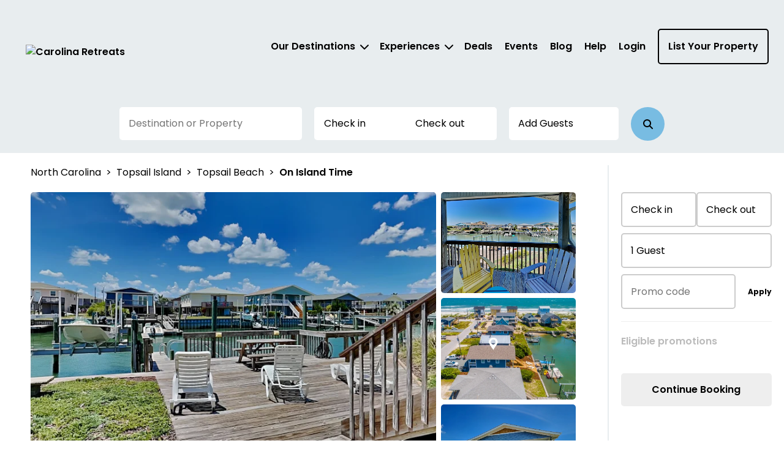

--- FILE ---
content_type: text/html; charset=utf-8
request_url: https://carolinaretreats.com/property/e8e7588e-1d3c-422e-b9cd-76ec2d075b22
body_size: 56299
content:



<!DOCTYPE html>
<html lang="en">

<head>
	
    <!-- Osano Cookie Consent Script -->
    <script src="https://cmp.osano.com/3tkedu9qaT/92751b2b-eaf5-4ca7-bb33-99f2bd6c6f79/osano.js"></script>
    <!-- End Osano Cookie Consent Script -->

	<meta charset="UTF-8">
	<meta http-equiv="X-UA-Compatible" content="IE=edge"><script type="text/javascript">window.NREUM||(NREUM={});NREUM.info = {"beacon":"bam.nr-data.net","errorBeacon":"bam.nr-data.net","licenseKey":"NRJS-b515be50ad68706a2dc","applicationID":"1272962076","transactionName":"NgAAMkRXCEQFABAIWA9KLzB1GTZFCxMBE0MYSisIUlMeGB8CCAhWEhhNHVBECVogAhAESk4eFglyVxJSGUwfEUUOCA0lWVIDSksYFARDEhg=","queueTime":0,"applicationTime":222,"agent":"","atts":""}</script><script type="text/javascript">(window.NREUM||(NREUM={})).init={privacy:{cookies_enabled:true},ajax:{deny_list:["bam.nr-data.net"]},feature_flags:["soft_nav"],distributed_tracing:{enabled:true}};(window.NREUM||(NREUM={})).loader_config={agentID:"1386262451",accountID:"3872612",trustKey:"3872612",xpid:"Vw4AU1BSChABVlZQDgcFVlMH",licenseKey:"NRJS-b515be50ad68706a2dc",applicationID:"1272962076",browserID:"1386262451"};;/*! For license information please see nr-loader-spa-1.308.0.min.js.LICENSE.txt */
(()=>{var e,t,r={384:(e,t,r)=>{"use strict";r.d(t,{NT:()=>a,US:()=>u,Zm:()=>o,bQ:()=>d,dV:()=>c,pV:()=>l});var n=r(6154),i=r(1863),s=r(1910);const a={beacon:"bam.nr-data.net",errorBeacon:"bam.nr-data.net"};function o(){return n.gm.NREUM||(n.gm.NREUM={}),void 0===n.gm.newrelic&&(n.gm.newrelic=n.gm.NREUM),n.gm.NREUM}function c(){let e=o();return e.o||(e.o={ST:n.gm.setTimeout,SI:n.gm.setImmediate||n.gm.setInterval,CT:n.gm.clearTimeout,XHR:n.gm.XMLHttpRequest,REQ:n.gm.Request,EV:n.gm.Event,PR:n.gm.Promise,MO:n.gm.MutationObserver,FETCH:n.gm.fetch,WS:n.gm.WebSocket},(0,s.i)(...Object.values(e.o))),e}function d(e,t){let r=o();r.initializedAgents??={},t.initializedAt={ms:(0,i.t)(),date:new Date},r.initializedAgents[e]=t}function u(e,t){o()[e]=t}function l(){return function(){let e=o();const t=e.info||{};e.info={beacon:a.beacon,errorBeacon:a.errorBeacon,...t}}(),function(){let e=o();const t=e.init||{};e.init={...t}}(),c(),function(){let e=o();const t=e.loader_config||{};e.loader_config={...t}}(),o()}},782:(e,t,r)=>{"use strict";r.d(t,{T:()=>n});const n=r(860).K7.pageViewTiming},860:(e,t,r)=>{"use strict";r.d(t,{$J:()=>u,K7:()=>c,P3:()=>d,XX:()=>i,Yy:()=>o,df:()=>s,qY:()=>n,v4:()=>a});const n="events",i="jserrors",s="browser/blobs",a="rum",o="browser/logs",c={ajax:"ajax",genericEvents:"generic_events",jserrors:i,logging:"logging",metrics:"metrics",pageAction:"page_action",pageViewEvent:"page_view_event",pageViewTiming:"page_view_timing",sessionReplay:"session_replay",sessionTrace:"session_trace",softNav:"soft_navigations",spa:"spa"},d={[c.pageViewEvent]:1,[c.pageViewTiming]:2,[c.metrics]:3,[c.jserrors]:4,[c.spa]:5,[c.ajax]:6,[c.sessionTrace]:7,[c.softNav]:8,[c.sessionReplay]:9,[c.logging]:10,[c.genericEvents]:11},u={[c.pageViewEvent]:a,[c.pageViewTiming]:n,[c.ajax]:n,[c.spa]:n,[c.softNav]:n,[c.metrics]:i,[c.jserrors]:i,[c.sessionTrace]:s,[c.sessionReplay]:s,[c.logging]:o,[c.genericEvents]:"ins"}},944:(e,t,r)=>{"use strict";r.d(t,{R:()=>i});var n=r(3241);function i(e,t){"function"==typeof console.debug&&(console.debug("New Relic Warning: https://github.com/newrelic/newrelic-browser-agent/blob/main/docs/warning-codes.md#".concat(e),t),(0,n.W)({agentIdentifier:null,drained:null,type:"data",name:"warn",feature:"warn",data:{code:e,secondary:t}}))}},993:(e,t,r)=>{"use strict";r.d(t,{A$:()=>s,ET:()=>a,TZ:()=>o,p_:()=>i});var n=r(860);const i={ERROR:"ERROR",WARN:"WARN",INFO:"INFO",DEBUG:"DEBUG",TRACE:"TRACE"},s={OFF:0,ERROR:1,WARN:2,INFO:3,DEBUG:4,TRACE:5},a="log",o=n.K7.logging},1541:(e,t,r)=>{"use strict";r.d(t,{U:()=>i,f:()=>n});const n={MFE:"MFE",BA:"BA"};function i(e,t){if(2!==t?.harvestEndpointVersion)return{};const r=t.agentRef.runtime.appMetadata.agents[0].entityGuid;return e?{"source.id":e.id,"source.name":e.name,"source.type":e.type,"parent.id":e.parent?.id||r,"parent.type":e.parent?.type||n.BA}:{"entity.guid":r,appId:t.agentRef.info.applicationID}}},1687:(e,t,r)=>{"use strict";r.d(t,{Ak:()=>d,Ze:()=>h,x3:()=>u});var n=r(3241),i=r(7836),s=r(3606),a=r(860),o=r(2646);const c={};function d(e,t){const r={staged:!1,priority:a.P3[t]||0};l(e),c[e].get(t)||c[e].set(t,r)}function u(e,t){e&&c[e]&&(c[e].get(t)&&c[e].delete(t),p(e,t,!1),c[e].size&&f(e))}function l(e){if(!e)throw new Error("agentIdentifier required");c[e]||(c[e]=new Map)}function h(e="",t="feature",r=!1){if(l(e),!e||!c[e].get(t)||r)return p(e,t);c[e].get(t).staged=!0,f(e)}function f(e){const t=Array.from(c[e]);t.every(([e,t])=>t.staged)&&(t.sort((e,t)=>e[1].priority-t[1].priority),t.forEach(([t])=>{c[e].delete(t),p(e,t)}))}function p(e,t,r=!0){const a=e?i.ee.get(e):i.ee,c=s.i.handlers;if(!a.aborted&&a.backlog&&c){if((0,n.W)({agentIdentifier:e,type:"lifecycle",name:"drain",feature:t}),r){const e=a.backlog[t],r=c[t];if(r){for(let t=0;e&&t<e.length;++t)g(e[t],r);Object.entries(r).forEach(([e,t])=>{Object.values(t||{}).forEach(t=>{t[0]?.on&&t[0]?.context()instanceof o.y&&t[0].on(e,t[1])})})}}a.isolatedBacklog||delete c[t],a.backlog[t]=null,a.emit("drain-"+t,[])}}function g(e,t){var r=e[1];Object.values(t[r]||{}).forEach(t=>{var r=e[0];if(t[0]===r){var n=t[1],i=e[3],s=e[2];n.apply(i,s)}})}},1738:(e,t,r)=>{"use strict";r.d(t,{U:()=>f,Y:()=>h});var n=r(3241),i=r(9908),s=r(1863),a=r(944),o=r(5701),c=r(3969),d=r(8362),u=r(860),l=r(4261);function h(e,t,r,s){const h=s||r;!h||h[e]&&h[e]!==d.d.prototype[e]||(h[e]=function(){(0,i.p)(c.xV,["API/"+e+"/called"],void 0,u.K7.metrics,r.ee),(0,n.W)({agentIdentifier:r.agentIdentifier,drained:!!o.B?.[r.agentIdentifier],type:"data",name:"api",feature:l.Pl+e,data:{}});try{return t.apply(this,arguments)}catch(e){(0,a.R)(23,e)}})}function f(e,t,r,n,a){const o=e.info;null===r?delete o.jsAttributes[t]:o.jsAttributes[t]=r,(a||null===r)&&(0,i.p)(l.Pl+n,[(0,s.t)(),t,r],void 0,"session",e.ee)}},1741:(e,t,r)=>{"use strict";r.d(t,{W:()=>s});var n=r(944),i=r(4261);class s{#e(e,...t){if(this[e]!==s.prototype[e])return this[e](...t);(0,n.R)(35,e)}addPageAction(e,t){return this.#e(i.hG,e,t)}register(e){return this.#e(i.eY,e)}recordCustomEvent(e,t){return this.#e(i.fF,e,t)}setPageViewName(e,t){return this.#e(i.Fw,e,t)}setCustomAttribute(e,t,r){return this.#e(i.cD,e,t,r)}noticeError(e,t){return this.#e(i.o5,e,t)}setUserId(e,t=!1){return this.#e(i.Dl,e,t)}setApplicationVersion(e){return this.#e(i.nb,e)}setErrorHandler(e){return this.#e(i.bt,e)}addRelease(e,t){return this.#e(i.k6,e,t)}log(e,t){return this.#e(i.$9,e,t)}start(){return this.#e(i.d3)}finished(e){return this.#e(i.BL,e)}recordReplay(){return this.#e(i.CH)}pauseReplay(){return this.#e(i.Tb)}addToTrace(e){return this.#e(i.U2,e)}setCurrentRouteName(e){return this.#e(i.PA,e)}interaction(e){return this.#e(i.dT,e)}wrapLogger(e,t,r){return this.#e(i.Wb,e,t,r)}measure(e,t){return this.#e(i.V1,e,t)}consent(e){return this.#e(i.Pv,e)}}},1863:(e,t,r)=>{"use strict";function n(){return Math.floor(performance.now())}r.d(t,{t:()=>n})},1910:(e,t,r)=>{"use strict";r.d(t,{i:()=>s});var n=r(944);const i=new Map;function s(...e){return e.every(e=>{if(i.has(e))return i.get(e);const t="function"==typeof e?e.toString():"",r=t.includes("[native code]"),s=t.includes("nrWrapper");return r||s||(0,n.R)(64,e?.name||t),i.set(e,r),r})}},2555:(e,t,r)=>{"use strict";r.d(t,{D:()=>o,f:()=>a});var n=r(384),i=r(8122);const s={beacon:n.NT.beacon,errorBeacon:n.NT.errorBeacon,licenseKey:void 0,applicationID:void 0,sa:void 0,queueTime:void 0,applicationTime:void 0,ttGuid:void 0,user:void 0,account:void 0,product:void 0,extra:void 0,jsAttributes:{},userAttributes:void 0,atts:void 0,transactionName:void 0,tNamePlain:void 0};function a(e){try{return!!e.licenseKey&&!!e.errorBeacon&&!!e.applicationID}catch(e){return!1}}const o=e=>(0,i.a)(e,s)},2614:(e,t,r)=>{"use strict";r.d(t,{BB:()=>a,H3:()=>n,g:()=>d,iL:()=>c,tS:()=>o,uh:()=>i,wk:()=>s});const n="NRBA",i="SESSION",s=144e5,a=18e5,o={STARTED:"session-started",PAUSE:"session-pause",RESET:"session-reset",RESUME:"session-resume",UPDATE:"session-update"},c={SAME_TAB:"same-tab",CROSS_TAB:"cross-tab"},d={OFF:0,FULL:1,ERROR:2}},2646:(e,t,r)=>{"use strict";r.d(t,{y:()=>n});class n{constructor(e){this.contextId=e}}},2843:(e,t,r)=>{"use strict";r.d(t,{G:()=>s,u:()=>i});var n=r(3878);function i(e,t=!1,r,i){(0,n.DD)("visibilitychange",function(){if(t)return void("hidden"===document.visibilityState&&e());e(document.visibilityState)},r,i)}function s(e,t,r){(0,n.sp)("pagehide",e,t,r)}},3241:(e,t,r)=>{"use strict";r.d(t,{W:()=>s});var n=r(6154);const i="newrelic";function s(e={}){try{n.gm.dispatchEvent(new CustomEvent(i,{detail:e}))}catch(e){}}},3304:(e,t,r)=>{"use strict";r.d(t,{A:()=>s});var n=r(7836);const i=()=>{const e=new WeakSet;return(t,r)=>{if("object"==typeof r&&null!==r){if(e.has(r))return;e.add(r)}return r}};function s(e){try{return JSON.stringify(e,i())??""}catch(e){try{n.ee.emit("internal-error",[e])}catch(e){}return""}}},3333:(e,t,r)=>{"use strict";r.d(t,{$v:()=>u,TZ:()=>n,Xh:()=>c,Zp:()=>i,kd:()=>d,mq:()=>o,nf:()=>a,qN:()=>s});const n=r(860).K7.genericEvents,i=["auxclick","click","copy","keydown","paste","scrollend"],s=["focus","blur"],a=4,o=1e3,c=2e3,d=["PageAction","UserAction","BrowserPerformance"],u={RESOURCES:"experimental.resources",REGISTER:"register"}},3434:(e,t,r)=>{"use strict";r.d(t,{Jt:()=>s,YM:()=>d});var n=r(7836),i=r(5607);const s="nr@original:".concat(i.W),a=50;var o=Object.prototype.hasOwnProperty,c=!1;function d(e,t){return e||(e=n.ee),r.inPlace=function(e,t,n,i,s){n||(n="");const a="-"===n.charAt(0);for(let o=0;o<t.length;o++){const c=t[o],d=e[c];l(d)||(e[c]=r(d,a?c+n:n,i,c,s))}},r.flag=s,r;function r(t,r,n,c,d){return l(t)?t:(r||(r=""),nrWrapper[s]=t,function(e,t,r){if(Object.defineProperty&&Object.keys)try{return Object.keys(e).forEach(function(r){Object.defineProperty(t,r,{get:function(){return e[r]},set:function(t){return e[r]=t,t}})}),t}catch(e){u([e],r)}for(var n in e)o.call(e,n)&&(t[n]=e[n])}(t,nrWrapper,e),nrWrapper);function nrWrapper(){var s,o,l,h;let f;try{o=this,s=[...arguments],l="function"==typeof n?n(s,o):n||{}}catch(t){u([t,"",[s,o,c],l],e)}i(r+"start",[s,o,c],l,d);const p=performance.now();let g;try{return h=t.apply(o,s),g=performance.now(),h}catch(e){throw g=performance.now(),i(r+"err",[s,o,e],l,d),f=e,f}finally{const e=g-p,t={start:p,end:g,duration:e,isLongTask:e>=a,methodName:c,thrownError:f};t.isLongTask&&i("long-task",[t,o],l,d),i(r+"end",[s,o,h],l,d)}}}function i(r,n,i,s){if(!c||t){var a=c;c=!0;try{e.emit(r,n,i,t,s)}catch(t){u([t,r,n,i],e)}c=a}}}function u(e,t){t||(t=n.ee);try{t.emit("internal-error",e)}catch(e){}}function l(e){return!(e&&"function"==typeof e&&e.apply&&!e[s])}},3606:(e,t,r)=>{"use strict";r.d(t,{i:()=>s});var n=r(9908);s.on=a;var i=s.handlers={};function s(e,t,r,s){a(s||n.d,i,e,t,r)}function a(e,t,r,i,s){s||(s="feature"),e||(e=n.d);var a=t[s]=t[s]||{};(a[r]=a[r]||[]).push([e,i])}},3738:(e,t,r)=>{"use strict";r.d(t,{He:()=>i,Kp:()=>o,Lc:()=>d,Rz:()=>u,TZ:()=>n,bD:()=>s,d3:()=>a,jx:()=>l,sl:()=>h,uP:()=>c});const n=r(860).K7.sessionTrace,i="bstResource",s="resource",a="-start",o="-end",c="fn"+a,d="fn"+o,u="pushState",l=1e3,h=3e4},3785:(e,t,r)=>{"use strict";r.d(t,{R:()=>c,b:()=>d});var n=r(9908),i=r(1863),s=r(860),a=r(3969),o=r(993);function c(e,t,r={},c=o.p_.INFO,d=!0,u,l=(0,i.t)()){(0,n.p)(a.xV,["API/logging/".concat(c.toLowerCase(),"/called")],void 0,s.K7.metrics,e),(0,n.p)(o.ET,[l,t,r,c,d,u],void 0,s.K7.logging,e)}function d(e){return"string"==typeof e&&Object.values(o.p_).some(t=>t===e.toUpperCase().trim())}},3878:(e,t,r)=>{"use strict";function n(e,t){return{capture:e,passive:!1,signal:t}}function i(e,t,r=!1,i){window.addEventListener(e,t,n(r,i))}function s(e,t,r=!1,i){document.addEventListener(e,t,n(r,i))}r.d(t,{DD:()=>s,jT:()=>n,sp:()=>i})},3962:(e,t,r)=>{"use strict";r.d(t,{AM:()=>a,O2:()=>l,OV:()=>s,Qu:()=>h,TZ:()=>c,ih:()=>f,pP:()=>o,t1:()=>u,tC:()=>i,wD:()=>d});var n=r(860);const i=["click","keydown","submit"],s="popstate",a="api",o="initialPageLoad",c=n.K7.softNav,d=5e3,u=500,l={INITIAL_PAGE_LOAD:"",ROUTE_CHANGE:1,UNSPECIFIED:2},h={INTERACTION:1,AJAX:2,CUSTOM_END:3,CUSTOM_TRACER:4},f={IP:"in progress",PF:"pending finish",FIN:"finished",CAN:"cancelled"}},3969:(e,t,r)=>{"use strict";r.d(t,{TZ:()=>n,XG:()=>o,rs:()=>i,xV:()=>a,z_:()=>s});const n=r(860).K7.metrics,i="sm",s="cm",a="storeSupportabilityMetrics",o="storeEventMetrics"},4234:(e,t,r)=>{"use strict";r.d(t,{W:()=>s});var n=r(7836),i=r(1687);class s{constructor(e,t){this.agentIdentifier=e,this.ee=n.ee.get(e),this.featureName=t,this.blocked=!1}deregisterDrain(){(0,i.x3)(this.agentIdentifier,this.featureName)}}},4261:(e,t,r)=>{"use strict";r.d(t,{$9:()=>u,BL:()=>c,CH:()=>p,Dl:()=>R,Fw:()=>w,PA:()=>v,Pl:()=>n,Pv:()=>A,Tb:()=>h,U2:()=>a,V1:()=>E,Wb:()=>T,bt:()=>y,cD:()=>b,d3:()=>x,dT:()=>d,eY:()=>g,fF:()=>f,hG:()=>s,hw:()=>i,k6:()=>o,nb:()=>m,o5:()=>l});const n="api-",i=n+"ixn-",s="addPageAction",a="addToTrace",o="addRelease",c="finished",d="interaction",u="log",l="noticeError",h="pauseReplay",f="recordCustomEvent",p="recordReplay",g="register",m="setApplicationVersion",v="setCurrentRouteName",b="setCustomAttribute",y="setErrorHandler",w="setPageViewName",R="setUserId",x="start",T="wrapLogger",E="measure",A="consent"},5205:(e,t,r)=>{"use strict";r.d(t,{j:()=>S});var n=r(384),i=r(1741);var s=r(2555),a=r(3333);const o=e=>{if(!e||"string"!=typeof e)return!1;try{document.createDocumentFragment().querySelector(e)}catch{return!1}return!0};var c=r(2614),d=r(944),u=r(8122);const l="[data-nr-mask]",h=e=>(0,u.a)(e,(()=>{const e={feature_flags:[],experimental:{allow_registered_children:!1,resources:!1},mask_selector:"*",block_selector:"[data-nr-block]",mask_input_options:{color:!1,date:!1,"datetime-local":!1,email:!1,month:!1,number:!1,range:!1,search:!1,tel:!1,text:!1,time:!1,url:!1,week:!1,textarea:!1,select:!1,password:!0}};return{ajax:{deny_list:void 0,block_internal:!0,enabled:!0,autoStart:!0},api:{get allow_registered_children(){return e.feature_flags.includes(a.$v.REGISTER)||e.experimental.allow_registered_children},set allow_registered_children(t){e.experimental.allow_registered_children=t},duplicate_registered_data:!1},browser_consent_mode:{enabled:!1},distributed_tracing:{enabled:void 0,exclude_newrelic_header:void 0,cors_use_newrelic_header:void 0,cors_use_tracecontext_headers:void 0,allowed_origins:void 0},get feature_flags(){return e.feature_flags},set feature_flags(t){e.feature_flags=t},generic_events:{enabled:!0,autoStart:!0},harvest:{interval:30},jserrors:{enabled:!0,autoStart:!0},logging:{enabled:!0,autoStart:!0},metrics:{enabled:!0,autoStart:!0},obfuscate:void 0,page_action:{enabled:!0},page_view_event:{enabled:!0,autoStart:!0},page_view_timing:{enabled:!0,autoStart:!0},performance:{capture_marks:!1,capture_measures:!1,capture_detail:!0,resources:{get enabled(){return e.feature_flags.includes(a.$v.RESOURCES)||e.experimental.resources},set enabled(t){e.experimental.resources=t},asset_types:[],first_party_domains:[],ignore_newrelic:!0}},privacy:{cookies_enabled:!0},proxy:{assets:void 0,beacon:void 0},session:{expiresMs:c.wk,inactiveMs:c.BB},session_replay:{autoStart:!0,enabled:!1,preload:!1,sampling_rate:10,error_sampling_rate:100,collect_fonts:!1,inline_images:!1,fix_stylesheets:!0,mask_all_inputs:!0,get mask_text_selector(){return e.mask_selector},set mask_text_selector(t){o(t)?e.mask_selector="".concat(t,",").concat(l):""===t||null===t?e.mask_selector=l:(0,d.R)(5,t)},get block_class(){return"nr-block"},get ignore_class(){return"nr-ignore"},get mask_text_class(){return"nr-mask"},get block_selector(){return e.block_selector},set block_selector(t){o(t)?e.block_selector+=",".concat(t):""!==t&&(0,d.R)(6,t)},get mask_input_options(){return e.mask_input_options},set mask_input_options(t){t&&"object"==typeof t?e.mask_input_options={...t,password:!0}:(0,d.R)(7,t)}},session_trace:{enabled:!0,autoStart:!0},soft_navigations:{enabled:!0,autoStart:!0},spa:{enabled:!0,autoStart:!0},ssl:void 0,user_actions:{enabled:!0,elementAttributes:["id","className","tagName","type"]}}})());var f=r(6154),p=r(9324);let g=0;const m={buildEnv:p.F3,distMethod:p.Xs,version:p.xv,originTime:f.WN},v={consented:!1},b={appMetadata:{},get consented(){return this.session?.state?.consent||v.consented},set consented(e){v.consented=e},customTransaction:void 0,denyList:void 0,disabled:!1,harvester:void 0,isolatedBacklog:!1,isRecording:!1,loaderType:void 0,maxBytes:3e4,obfuscator:void 0,onerror:void 0,ptid:void 0,releaseIds:{},session:void 0,timeKeeper:void 0,registeredEntities:[],jsAttributesMetadata:{bytes:0},get harvestCount(){return++g}},y=e=>{const t=(0,u.a)(e,b),r=Object.keys(m).reduce((e,t)=>(e[t]={value:m[t],writable:!1,configurable:!0,enumerable:!0},e),{});return Object.defineProperties(t,r)};var w=r(5701);const R=e=>{const t=e.startsWith("http");e+="/",r.p=t?e:"https://"+e};var x=r(7836),T=r(3241);const E={accountID:void 0,trustKey:void 0,agentID:void 0,licenseKey:void 0,applicationID:void 0,xpid:void 0},A=e=>(0,u.a)(e,E),_=new Set;function S(e,t={},r,a){let{init:o,info:c,loader_config:d,runtime:u={},exposed:l=!0}=t;if(!c){const e=(0,n.pV)();o=e.init,c=e.info,d=e.loader_config}e.init=h(o||{}),e.loader_config=A(d||{}),c.jsAttributes??={},f.bv&&(c.jsAttributes.isWorker=!0),e.info=(0,s.D)(c);const p=e.init,g=[c.beacon,c.errorBeacon];_.has(e.agentIdentifier)||(p.proxy.assets&&(R(p.proxy.assets),g.push(p.proxy.assets)),p.proxy.beacon&&g.push(p.proxy.beacon),e.beacons=[...g],function(e){const t=(0,n.pV)();Object.getOwnPropertyNames(i.W.prototype).forEach(r=>{const n=i.W.prototype[r];if("function"!=typeof n||"constructor"===n)return;let s=t[r];e[r]&&!1!==e.exposed&&"micro-agent"!==e.runtime?.loaderType&&(t[r]=(...t)=>{const n=e[r](...t);return s?s(...t):n})})}(e),(0,n.US)("activatedFeatures",w.B)),u.denyList=[...p.ajax.deny_list||[],...p.ajax.block_internal?g:[]],u.ptid=e.agentIdentifier,u.loaderType=r,e.runtime=y(u),_.has(e.agentIdentifier)||(e.ee=x.ee.get(e.agentIdentifier),e.exposed=l,(0,T.W)({agentIdentifier:e.agentIdentifier,drained:!!w.B?.[e.agentIdentifier],type:"lifecycle",name:"initialize",feature:void 0,data:e.config})),_.add(e.agentIdentifier)}},5270:(e,t,r)=>{"use strict";r.d(t,{Aw:()=>a,SR:()=>s,rF:()=>o});var n=r(384),i=r(7767);function s(e){return!!(0,n.dV)().o.MO&&(0,i.V)(e)&&!0===e?.session_trace.enabled}function a(e){return!0===e?.session_replay.preload&&s(e)}function o(e,t){try{if("string"==typeof t?.type){if("password"===t.type.toLowerCase())return"*".repeat(e?.length||0);if(void 0!==t?.dataset?.nrUnmask||t?.classList?.contains("nr-unmask"))return e}}catch(e){}return"string"==typeof e?e.replace(/[\S]/g,"*"):"*".repeat(e?.length||0)}},5289:(e,t,r)=>{"use strict";r.d(t,{GG:()=>a,Qr:()=>c,sB:()=>o});var n=r(3878),i=r(6389);function s(){return"undefined"==typeof document||"complete"===document.readyState}function a(e,t){if(s())return e();const r=(0,i.J)(e),a=setInterval(()=>{s()&&(clearInterval(a),r())},500);(0,n.sp)("load",r,t)}function o(e){if(s())return e();(0,n.DD)("DOMContentLoaded",e)}function c(e){if(s())return e();(0,n.sp)("popstate",e)}},5607:(e,t,r)=>{"use strict";r.d(t,{W:()=>n});const n=(0,r(9566).bz)()},5701:(e,t,r)=>{"use strict";r.d(t,{B:()=>s,t:()=>a});var n=r(3241);const i=new Set,s={};function a(e,t){const r=t.agentIdentifier;s[r]??={},e&&"object"==typeof e&&(i.has(r)||(t.ee.emit("rumresp",[e]),s[r]=e,i.add(r),(0,n.W)({agentIdentifier:r,loaded:!0,drained:!0,type:"lifecycle",name:"load",feature:void 0,data:e})))}},6154:(e,t,r)=>{"use strict";r.d(t,{OF:()=>d,RI:()=>i,WN:()=>h,bv:()=>s,eN:()=>f,gm:()=>a,lR:()=>l,m:()=>c,mw:()=>o,sb:()=>u});var n=r(1863);const i="undefined"!=typeof window&&!!window.document,s="undefined"!=typeof WorkerGlobalScope&&("undefined"!=typeof self&&self instanceof WorkerGlobalScope&&self.navigator instanceof WorkerNavigator||"undefined"!=typeof globalThis&&globalThis instanceof WorkerGlobalScope&&globalThis.navigator instanceof WorkerNavigator),a=i?window:"undefined"!=typeof WorkerGlobalScope&&("undefined"!=typeof self&&self instanceof WorkerGlobalScope&&self||"undefined"!=typeof globalThis&&globalThis instanceof WorkerGlobalScope&&globalThis),o=Boolean("hidden"===a?.document?.visibilityState),c=""+a?.location,d=/iPad|iPhone|iPod/.test(a.navigator?.userAgent),u=d&&"undefined"==typeof SharedWorker,l=(()=>{const e=a.navigator?.userAgent?.match(/Firefox[/\s](\d+\.\d+)/);return Array.isArray(e)&&e.length>=2?+e[1]:0})(),h=Date.now()-(0,n.t)(),f=()=>"undefined"!=typeof PerformanceNavigationTiming&&a?.performance?.getEntriesByType("navigation")?.[0]?.responseStart},6344:(e,t,r)=>{"use strict";r.d(t,{BB:()=>u,Qb:()=>l,TZ:()=>i,Ug:()=>a,Vh:()=>s,_s:()=>o,bc:()=>d,yP:()=>c});var n=r(2614);const i=r(860).K7.sessionReplay,s="errorDuringReplay",a=.12,o={DomContentLoaded:0,Load:1,FullSnapshot:2,IncrementalSnapshot:3,Meta:4,Custom:5},c={[n.g.ERROR]:15e3,[n.g.FULL]:3e5,[n.g.OFF]:0},d={RESET:{message:"Session was reset",sm:"Reset"},IMPORT:{message:"Recorder failed to import",sm:"Import"},TOO_MANY:{message:"429: Too Many Requests",sm:"Too-Many"},TOO_BIG:{message:"Payload was too large",sm:"Too-Big"},CROSS_TAB:{message:"Session Entity was set to OFF on another tab",sm:"Cross-Tab"},ENTITLEMENTS:{message:"Session Replay is not allowed and will not be started",sm:"Entitlement"}},u=5e3,l={API:"api",RESUME:"resume",SWITCH_TO_FULL:"switchToFull",INITIALIZE:"initialize",PRELOAD:"preload"}},6389:(e,t,r)=>{"use strict";function n(e,t=500,r={}){const n=r?.leading||!1;let i;return(...r)=>{n&&void 0===i&&(e.apply(this,r),i=setTimeout(()=>{i=clearTimeout(i)},t)),n||(clearTimeout(i),i=setTimeout(()=>{e.apply(this,r)},t))}}function i(e){let t=!1;return(...r)=>{t||(t=!0,e.apply(this,r))}}r.d(t,{J:()=>i,s:()=>n})},6630:(e,t,r)=>{"use strict";r.d(t,{T:()=>n});const n=r(860).K7.pageViewEvent},6774:(e,t,r)=>{"use strict";r.d(t,{T:()=>n});const n=r(860).K7.jserrors},7295:(e,t,r)=>{"use strict";r.d(t,{Xv:()=>a,gX:()=>i,iW:()=>s});var n=[];function i(e){if(!e||s(e))return!1;if(0===n.length)return!0;if("*"===n[0].hostname)return!1;for(var t=0;t<n.length;t++){var r=n[t];if(r.hostname.test(e.hostname)&&r.pathname.test(e.pathname))return!1}return!0}function s(e){return void 0===e.hostname}function a(e){if(n=[],e&&e.length)for(var t=0;t<e.length;t++){let r=e[t];if(!r)continue;if("*"===r)return void(n=[{hostname:"*"}]);0===r.indexOf("http://")?r=r.substring(7):0===r.indexOf("https://")&&(r=r.substring(8));const i=r.indexOf("/");let s,a;i>0?(s=r.substring(0,i),a=r.substring(i)):(s=r,a="*");let[c]=s.split(":");n.push({hostname:o(c),pathname:o(a,!0)})}}function o(e,t=!1){const r=e.replace(/[.+?^${}()|[\]\\]/g,e=>"\\"+e).replace(/\*/g,".*?");return new RegExp((t?"^":"")+r+"$")}},7485:(e,t,r)=>{"use strict";r.d(t,{D:()=>i});var n=r(6154);function i(e){if(0===(e||"").indexOf("data:"))return{protocol:"data"};try{const t=new URL(e,location.href),r={port:t.port,hostname:t.hostname,pathname:t.pathname,search:t.search,protocol:t.protocol.slice(0,t.protocol.indexOf(":")),sameOrigin:t.protocol===n.gm?.location?.protocol&&t.host===n.gm?.location?.host};return r.port&&""!==r.port||("http:"===t.protocol&&(r.port="80"),"https:"===t.protocol&&(r.port="443")),r.pathname&&""!==r.pathname?r.pathname.startsWith("/")||(r.pathname="/".concat(r.pathname)):r.pathname="/",r}catch(e){return{}}}},7699:(e,t,r)=>{"use strict";r.d(t,{It:()=>s,KC:()=>o,No:()=>i,qh:()=>a});var n=r(860);const i=16e3,s=1e6,a="SESSION_ERROR",o={[n.K7.logging]:!0,[n.K7.genericEvents]:!1,[n.K7.jserrors]:!1,[n.K7.ajax]:!1}},7767:(e,t,r)=>{"use strict";r.d(t,{V:()=>i});var n=r(6154);const i=e=>n.RI&&!0===e?.privacy.cookies_enabled},7836:(e,t,r)=>{"use strict";r.d(t,{P:()=>o,ee:()=>c});var n=r(384),i=r(8990),s=r(2646),a=r(5607);const o="nr@context:".concat(a.W),c=function e(t,r){var n={},a={},u={},l=!1;try{l=16===r.length&&d.initializedAgents?.[r]?.runtime.isolatedBacklog}catch(e){}var h={on:p,addEventListener:p,removeEventListener:function(e,t){var r=n[e];if(!r)return;for(var i=0;i<r.length;i++)r[i]===t&&r.splice(i,1)},emit:function(e,r,n,i,s){!1!==s&&(s=!0);if(c.aborted&&!i)return;t&&s&&t.emit(e,r,n);var o=f(n);g(e).forEach(e=>{e.apply(o,r)});var d=v()[a[e]];d&&d.push([h,e,r,o]);return o},get:m,listeners:g,context:f,buffer:function(e,t){const r=v();if(t=t||"feature",h.aborted)return;Object.entries(e||{}).forEach(([e,n])=>{a[n]=t,t in r||(r[t]=[])})},abort:function(){h._aborted=!0,Object.keys(h.backlog).forEach(e=>{delete h.backlog[e]})},isBuffering:function(e){return!!v()[a[e]]},debugId:r,backlog:l?{}:t&&"object"==typeof t.backlog?t.backlog:{},isolatedBacklog:l};return Object.defineProperty(h,"aborted",{get:()=>{let e=h._aborted||!1;return e||(t&&(e=t.aborted),e)}}),h;function f(e){return e&&e instanceof s.y?e:e?(0,i.I)(e,o,()=>new s.y(o)):new s.y(o)}function p(e,t){n[e]=g(e).concat(t)}function g(e){return n[e]||[]}function m(t){return u[t]=u[t]||e(h,t)}function v(){return h.backlog}}(void 0,"globalEE"),d=(0,n.Zm)();d.ee||(d.ee=c)},8122:(e,t,r)=>{"use strict";r.d(t,{a:()=>i});var n=r(944);function i(e,t){try{if(!e||"object"!=typeof e)return(0,n.R)(3);if(!t||"object"!=typeof t)return(0,n.R)(4);const r=Object.create(Object.getPrototypeOf(t),Object.getOwnPropertyDescriptors(t)),s=0===Object.keys(r).length?e:r;for(let a in s)if(void 0!==e[a])try{if(null===e[a]){r[a]=null;continue}Array.isArray(e[a])&&Array.isArray(t[a])?r[a]=Array.from(new Set([...e[a],...t[a]])):"object"==typeof e[a]&&"object"==typeof t[a]?r[a]=i(e[a],t[a]):r[a]=e[a]}catch(e){r[a]||(0,n.R)(1,e)}return r}catch(e){(0,n.R)(2,e)}}},8139:(e,t,r)=>{"use strict";r.d(t,{u:()=>h});var n=r(7836),i=r(3434),s=r(8990),a=r(6154);const o={},c=a.gm.XMLHttpRequest,d="addEventListener",u="removeEventListener",l="nr@wrapped:".concat(n.P);function h(e){var t=function(e){return(e||n.ee).get("events")}(e);if(o[t.debugId]++)return t;o[t.debugId]=1;var r=(0,i.YM)(t,!0);function h(e){r.inPlace(e,[d,u],"-",p)}function p(e,t){return e[1]}return"getPrototypeOf"in Object&&(a.RI&&f(document,h),c&&f(c.prototype,h),f(a.gm,h)),t.on(d+"-start",function(e,t){var n=e[1];if(null!==n&&("function"==typeof n||"object"==typeof n)&&"newrelic"!==e[0]){var i=(0,s.I)(n,l,function(){var e={object:function(){if("function"!=typeof n.handleEvent)return;return n.handleEvent.apply(n,arguments)},function:n}[typeof n];return e?r(e,"fn-",null,e.name||"anonymous"):n});this.wrapped=e[1]=i}}),t.on(u+"-start",function(e){e[1]=this.wrapped||e[1]}),t}function f(e,t,...r){let n=e;for(;"object"==typeof n&&!Object.prototype.hasOwnProperty.call(n,d);)n=Object.getPrototypeOf(n);n&&t(n,...r)}},8362:(e,t,r)=>{"use strict";r.d(t,{d:()=>s});var n=r(9566),i=r(1741);class s extends i.W{agentIdentifier=(0,n.LA)(16)}},8374:(e,t,r)=>{r.nc=(()=>{try{return document?.currentScript?.nonce}catch(e){}return""})()},8990:(e,t,r)=>{"use strict";r.d(t,{I:()=>i});var n=Object.prototype.hasOwnProperty;function i(e,t,r){if(n.call(e,t))return e[t];var i=r();if(Object.defineProperty&&Object.keys)try{return Object.defineProperty(e,t,{value:i,writable:!0,enumerable:!1}),i}catch(e){}return e[t]=i,i}},9119:(e,t,r)=>{"use strict";r.d(t,{L:()=>s});var n=/([^?#]*)[^#]*(#[^?]*|$).*/,i=/([^?#]*)().*/;function s(e,t){return e?e.replace(t?n:i,"$1$2"):e}},9300:(e,t,r)=>{"use strict";r.d(t,{T:()=>n});const n=r(860).K7.ajax},9324:(e,t,r)=>{"use strict";r.d(t,{AJ:()=>a,F3:()=>i,Xs:()=>s,Yq:()=>o,xv:()=>n});const n="1.308.0",i="PROD",s="CDN",a="@newrelic/rrweb",o="1.0.1"},9566:(e,t,r)=>{"use strict";r.d(t,{LA:()=>o,ZF:()=>c,bz:()=>a,el:()=>d});var n=r(6154);const i="xxxxxxxx-xxxx-4xxx-yxxx-xxxxxxxxxxxx";function s(e,t){return e?15&e[t]:16*Math.random()|0}function a(){const e=n.gm?.crypto||n.gm?.msCrypto;let t,r=0;return e&&e.getRandomValues&&(t=e.getRandomValues(new Uint8Array(30))),i.split("").map(e=>"x"===e?s(t,r++).toString(16):"y"===e?(3&s()|8).toString(16):e).join("")}function o(e){const t=n.gm?.crypto||n.gm?.msCrypto;let r,i=0;t&&t.getRandomValues&&(r=t.getRandomValues(new Uint8Array(e)));const a=[];for(var o=0;o<e;o++)a.push(s(r,i++).toString(16));return a.join("")}function c(){return o(16)}function d(){return o(32)}},9908:(e,t,r)=>{"use strict";r.d(t,{d:()=>n,p:()=>i});var n=r(7836).ee.get("handle");function i(e,t,r,i,s){s?(s.buffer([e],i),s.emit(e,t,r)):(n.buffer([e],i),n.emit(e,t,r))}}},n={};function i(e){var t=n[e];if(void 0!==t)return t.exports;var s=n[e]={exports:{}};return r[e](s,s.exports,i),s.exports}i.m=r,i.d=(e,t)=>{for(var r in t)i.o(t,r)&&!i.o(e,r)&&Object.defineProperty(e,r,{enumerable:!0,get:t[r]})},i.f={},i.e=e=>Promise.all(Object.keys(i.f).reduce((t,r)=>(i.f[r](e,t),t),[])),i.u=e=>({212:"nr-spa-compressor",249:"nr-spa-recorder",478:"nr-spa"}[e]+"-1.308.0.min.js"),i.o=(e,t)=>Object.prototype.hasOwnProperty.call(e,t),e={},t="NRBA-1.308.0.PROD:",i.l=(r,n,s,a)=>{if(e[r])e[r].push(n);else{var o,c;if(void 0!==s)for(var d=document.getElementsByTagName("script"),u=0;u<d.length;u++){var l=d[u];if(l.getAttribute("src")==r||l.getAttribute("data-webpack")==t+s){o=l;break}}if(!o){c=!0;var h={478:"sha512-RSfSVnmHk59T/uIPbdSE0LPeqcEdF4/+XhfJdBuccH5rYMOEZDhFdtnh6X6nJk7hGpzHd9Ujhsy7lZEz/ORYCQ==",249:"sha512-ehJXhmntm85NSqW4MkhfQqmeKFulra3klDyY0OPDUE+sQ3GokHlPh1pmAzuNy//3j4ac6lzIbmXLvGQBMYmrkg==",212:"sha512-B9h4CR46ndKRgMBcK+j67uSR2RCnJfGefU+A7FrgR/k42ovXy5x/MAVFiSvFxuVeEk/pNLgvYGMp1cBSK/G6Fg=="};(o=document.createElement("script")).charset="utf-8",i.nc&&o.setAttribute("nonce",i.nc),o.setAttribute("data-webpack",t+s),o.src=r,0!==o.src.indexOf(window.location.origin+"/")&&(o.crossOrigin="anonymous"),h[a]&&(o.integrity=h[a])}e[r]=[n];var f=(t,n)=>{o.onerror=o.onload=null,clearTimeout(p);var i=e[r];if(delete e[r],o.parentNode&&o.parentNode.removeChild(o),i&&i.forEach(e=>e(n)),t)return t(n)},p=setTimeout(f.bind(null,void 0,{type:"timeout",target:o}),12e4);o.onerror=f.bind(null,o.onerror),o.onload=f.bind(null,o.onload),c&&document.head.appendChild(o)}},i.r=e=>{"undefined"!=typeof Symbol&&Symbol.toStringTag&&Object.defineProperty(e,Symbol.toStringTag,{value:"Module"}),Object.defineProperty(e,"__esModule",{value:!0})},i.p="https://js-agent.newrelic.com/",(()=>{var e={38:0,788:0};i.f.j=(t,r)=>{var n=i.o(e,t)?e[t]:void 0;if(0!==n)if(n)r.push(n[2]);else{var s=new Promise((r,i)=>n=e[t]=[r,i]);r.push(n[2]=s);var a=i.p+i.u(t),o=new Error;i.l(a,r=>{if(i.o(e,t)&&(0!==(n=e[t])&&(e[t]=void 0),n)){var s=r&&("load"===r.type?"missing":r.type),a=r&&r.target&&r.target.src;o.message="Loading chunk "+t+" failed: ("+s+": "+a+")",o.name="ChunkLoadError",o.type=s,o.request=a,n[1](o)}},"chunk-"+t,t)}};var t=(t,r)=>{var n,s,[a,o,c]=r,d=0;if(a.some(t=>0!==e[t])){for(n in o)i.o(o,n)&&(i.m[n]=o[n]);if(c)c(i)}for(t&&t(r);d<a.length;d++)s=a[d],i.o(e,s)&&e[s]&&e[s][0](),e[s]=0},r=self["webpackChunk:NRBA-1.308.0.PROD"]=self["webpackChunk:NRBA-1.308.0.PROD"]||[];r.forEach(t.bind(null,0)),r.push=t.bind(null,r.push.bind(r))})(),(()=>{"use strict";i(8374);var e=i(8362),t=i(860);const r=Object.values(t.K7);var n=i(5205);var s=i(9908),a=i(1863),o=i(4261),c=i(1738);var d=i(1687),u=i(4234),l=i(5289),h=i(6154),f=i(944),p=i(5270),g=i(7767),m=i(6389),v=i(7699);class b extends u.W{constructor(e,t){super(e.agentIdentifier,t),this.agentRef=e,this.abortHandler=void 0,this.featAggregate=void 0,this.loadedSuccessfully=void 0,this.onAggregateImported=new Promise(e=>{this.loadedSuccessfully=e}),this.deferred=Promise.resolve(),!1===e.init[this.featureName].autoStart?this.deferred=new Promise((t,r)=>{this.ee.on("manual-start-all",(0,m.J)(()=>{(0,d.Ak)(e.agentIdentifier,this.featureName),t()}))}):(0,d.Ak)(e.agentIdentifier,t)}importAggregator(e,t,r={}){if(this.featAggregate)return;const n=async()=>{let n;await this.deferred;try{if((0,g.V)(e.init)){const{setupAgentSession:t}=await i.e(478).then(i.bind(i,8766));n=t(e)}}catch(e){(0,f.R)(20,e),this.ee.emit("internal-error",[e]),(0,s.p)(v.qh,[e],void 0,this.featureName,this.ee)}try{if(!this.#t(this.featureName,n,e.init))return(0,d.Ze)(this.agentIdentifier,this.featureName),void this.loadedSuccessfully(!1);const{Aggregate:i}=await t();this.featAggregate=new i(e,r),e.runtime.harvester.initializedAggregates.push(this.featAggregate),this.loadedSuccessfully(!0)}catch(e){(0,f.R)(34,e),this.abortHandler?.(),(0,d.Ze)(this.agentIdentifier,this.featureName,!0),this.loadedSuccessfully(!1),this.ee&&this.ee.abort()}};h.RI?(0,l.GG)(()=>n(),!0):n()}#t(e,r,n){if(this.blocked)return!1;switch(e){case t.K7.sessionReplay:return(0,p.SR)(n)&&!!r;case t.K7.sessionTrace:return!!r;default:return!0}}}var y=i(6630),w=i(2614),R=i(3241);class x extends b{static featureName=y.T;constructor(e){var t;super(e,y.T),this.setupInspectionEvents(e.agentIdentifier),t=e,(0,c.Y)(o.Fw,function(e,r){"string"==typeof e&&("/"!==e.charAt(0)&&(e="/"+e),t.runtime.customTransaction=(r||"http://custom.transaction")+e,(0,s.p)(o.Pl+o.Fw,[(0,a.t)()],void 0,void 0,t.ee))},t),this.importAggregator(e,()=>i.e(478).then(i.bind(i,2467)))}setupInspectionEvents(e){const t=(t,r)=>{t&&(0,R.W)({agentIdentifier:e,timeStamp:t.timeStamp,loaded:"complete"===t.target.readyState,type:"window",name:r,data:t.target.location+""})};(0,l.sB)(e=>{t(e,"DOMContentLoaded")}),(0,l.GG)(e=>{t(e,"load")}),(0,l.Qr)(e=>{t(e,"navigate")}),this.ee.on(w.tS.UPDATE,(t,r)=>{(0,R.W)({agentIdentifier:e,type:"lifecycle",name:"session",data:r})})}}var T=i(384);class E extends e.d{constructor(e){var t;(super(),h.gm)?(this.features={},(0,T.bQ)(this.agentIdentifier,this),this.desiredFeatures=new Set(e.features||[]),this.desiredFeatures.add(x),(0,n.j)(this,e,e.loaderType||"agent"),t=this,(0,c.Y)(o.cD,function(e,r,n=!1){if("string"==typeof e){if(["string","number","boolean"].includes(typeof r)||null===r)return(0,c.U)(t,e,r,o.cD,n);(0,f.R)(40,typeof r)}else(0,f.R)(39,typeof e)},t),function(e){(0,c.Y)(o.Dl,function(t,r=!1){if("string"!=typeof t&&null!==t)return void(0,f.R)(41,typeof t);const n=e.info.jsAttributes["enduser.id"];r&&null!=n&&n!==t?(0,s.p)(o.Pl+"setUserIdAndResetSession",[t],void 0,"session",e.ee):(0,c.U)(e,"enduser.id",t,o.Dl,!0)},e)}(this),function(e){(0,c.Y)(o.nb,function(t){if("string"==typeof t||null===t)return(0,c.U)(e,"application.version",t,o.nb,!1);(0,f.R)(42,typeof t)},e)}(this),function(e){(0,c.Y)(o.d3,function(){e.ee.emit("manual-start-all")},e)}(this),function(e){(0,c.Y)(o.Pv,function(t=!0){if("boolean"==typeof t){if((0,s.p)(o.Pl+o.Pv,[t],void 0,"session",e.ee),e.runtime.consented=t,t){const t=e.features.page_view_event;t.onAggregateImported.then(e=>{const r=t.featAggregate;e&&!r.sentRum&&r.sendRum()})}}else(0,f.R)(65,typeof t)},e)}(this),this.run()):(0,f.R)(21)}get config(){return{info:this.info,init:this.init,loader_config:this.loader_config,runtime:this.runtime}}get api(){return this}run(){try{const e=function(e){const t={};return r.forEach(r=>{t[r]=!!e[r]?.enabled}),t}(this.init),n=[...this.desiredFeatures];n.sort((e,r)=>t.P3[e.featureName]-t.P3[r.featureName]),n.forEach(r=>{if(!e[r.featureName]&&r.featureName!==t.K7.pageViewEvent)return;if(r.featureName===t.K7.spa)return void(0,f.R)(67);const n=function(e){switch(e){case t.K7.ajax:return[t.K7.jserrors];case t.K7.sessionTrace:return[t.K7.ajax,t.K7.pageViewEvent];case t.K7.sessionReplay:return[t.K7.sessionTrace];case t.K7.pageViewTiming:return[t.K7.pageViewEvent];default:return[]}}(r.featureName).filter(e=>!(e in this.features));n.length>0&&(0,f.R)(36,{targetFeature:r.featureName,missingDependencies:n}),this.features[r.featureName]=new r(this)})}catch(e){(0,f.R)(22,e);for(const e in this.features)this.features[e].abortHandler?.();const t=(0,T.Zm)();delete t.initializedAgents[this.agentIdentifier]?.features,delete this.sharedAggregator;return t.ee.get(this.agentIdentifier).abort(),!1}}}var A=i(2843),_=i(782);class S extends b{static featureName=_.T;constructor(e){super(e,_.T),h.RI&&((0,A.u)(()=>(0,s.p)("docHidden",[(0,a.t)()],void 0,_.T,this.ee),!0),(0,A.G)(()=>(0,s.p)("winPagehide",[(0,a.t)()],void 0,_.T,this.ee)),this.importAggregator(e,()=>i.e(478).then(i.bind(i,9917))))}}var O=i(3969);class I extends b{static featureName=O.TZ;constructor(e){super(e,O.TZ),h.RI&&document.addEventListener("securitypolicyviolation",e=>{(0,s.p)(O.xV,["Generic/CSPViolation/Detected"],void 0,this.featureName,this.ee)}),this.importAggregator(e,()=>i.e(478).then(i.bind(i,6555)))}}var N=i(6774),P=i(3878),k=i(3304);class D{constructor(e,t,r,n,i){this.name="UncaughtError",this.message="string"==typeof e?e:(0,k.A)(e),this.sourceURL=t,this.line=r,this.column=n,this.__newrelic=i}}function C(e){return M(e)?e:new D(void 0!==e?.message?e.message:e,e?.filename||e?.sourceURL,e?.lineno||e?.line,e?.colno||e?.col,e?.__newrelic,e?.cause)}function j(e){const t="Unhandled Promise Rejection: ";if(!e?.reason)return;if(M(e.reason)){try{e.reason.message.startsWith(t)||(e.reason.message=t+e.reason.message)}catch(e){}return C(e.reason)}const r=C(e.reason);return(r.message||"").startsWith(t)||(r.message=t+r.message),r}function L(e){if(e.error instanceof SyntaxError&&!/:\d+$/.test(e.error.stack?.trim())){const t=new D(e.message,e.filename,e.lineno,e.colno,e.error.__newrelic,e.cause);return t.name=SyntaxError.name,t}return M(e.error)?e.error:C(e)}function M(e){return e instanceof Error&&!!e.stack}function H(e,r,n,i,o=(0,a.t)()){"string"==typeof e&&(e=new Error(e)),(0,s.p)("err",[e,o,!1,r,n.runtime.isRecording,void 0,i],void 0,t.K7.jserrors,n.ee),(0,s.p)("uaErr",[],void 0,t.K7.genericEvents,n.ee)}var B=i(1541),K=i(993),W=i(3785);function U(e,{customAttributes:t={},level:r=K.p_.INFO}={},n,i,s=(0,a.t)()){(0,W.R)(n.ee,e,t,r,!1,i,s)}function F(e,r,n,i,c=(0,a.t)()){(0,s.p)(o.Pl+o.hG,[c,e,r,i],void 0,t.K7.genericEvents,n.ee)}function V(e,r,n,i,c=(0,a.t)()){const{start:d,end:u,customAttributes:l}=r||{},h={customAttributes:l||{}};if("object"!=typeof h.customAttributes||"string"!=typeof e||0===e.length)return void(0,f.R)(57);const p=(e,t)=>null==e?t:"number"==typeof e?e:e instanceof PerformanceMark?e.startTime:Number.NaN;if(h.start=p(d,0),h.end=p(u,c),Number.isNaN(h.start)||Number.isNaN(h.end))(0,f.R)(57);else{if(h.duration=h.end-h.start,!(h.duration<0))return(0,s.p)(o.Pl+o.V1,[h,e,i],void 0,t.K7.genericEvents,n.ee),h;(0,f.R)(58)}}function G(e,r={},n,i,c=(0,a.t)()){(0,s.p)(o.Pl+o.fF,[c,e,r,i],void 0,t.K7.genericEvents,n.ee)}function z(e){(0,c.Y)(o.eY,function(t){return Y(e,t)},e)}function Y(e,r,n){(0,f.R)(54,"newrelic.register"),r||={},r.type=B.f.MFE,r.licenseKey||=e.info.licenseKey,r.blocked=!1,r.parent=n||{},Array.isArray(r.tags)||(r.tags=[]);const i={};r.tags.forEach(e=>{"name"!==e&&"id"!==e&&(i["source.".concat(e)]=!0)}),r.isolated??=!0;let o=()=>{};const c=e.runtime.registeredEntities;if(!r.isolated){const e=c.find(({metadata:{target:{id:e}}})=>e===r.id&&!r.isolated);if(e)return e}const d=e=>{r.blocked=!0,o=e};function u(e){return"string"==typeof e&&!!e.trim()&&e.trim().length<501||"number"==typeof e}e.init.api.allow_registered_children||d((0,m.J)(()=>(0,f.R)(55))),u(r.id)&&u(r.name)||d((0,m.J)(()=>(0,f.R)(48,r)));const l={addPageAction:(t,n={})=>g(F,[t,{...i,...n},e],r),deregister:()=>{d((0,m.J)(()=>(0,f.R)(68)))},log:(t,n={})=>g(U,[t,{...n,customAttributes:{...i,...n.customAttributes||{}}},e],r),measure:(t,n={})=>g(V,[t,{...n,customAttributes:{...i,...n.customAttributes||{}}},e],r),noticeError:(t,n={})=>g(H,[t,{...i,...n},e],r),register:(t={})=>g(Y,[e,t],l.metadata.target),recordCustomEvent:(t,n={})=>g(G,[t,{...i,...n},e],r),setApplicationVersion:e=>p("application.version",e),setCustomAttribute:(e,t)=>p(e,t),setUserId:e=>p("enduser.id",e),metadata:{customAttributes:i,target:r}},h=()=>(r.blocked&&o(),r.blocked);h()||c.push(l);const p=(e,t)=>{h()||(i[e]=t)},g=(r,n,i)=>{if(h())return;const o=(0,a.t)();(0,s.p)(O.xV,["API/register/".concat(r.name,"/called")],void 0,t.K7.metrics,e.ee);try{if(e.init.api.duplicate_registered_data&&"register"!==r.name){let e=n;if(n[1]instanceof Object){const t={"child.id":i.id,"child.type":i.type};e="customAttributes"in n[1]?[n[0],{...n[1],customAttributes:{...n[1].customAttributes,...t}},...n.slice(2)]:[n[0],{...n[1],...t},...n.slice(2)]}r(...e,void 0,o)}return r(...n,i,o)}catch(e){(0,f.R)(50,e)}};return l}class Z extends b{static featureName=N.T;constructor(e){var t;super(e,N.T),t=e,(0,c.Y)(o.o5,(e,r)=>H(e,r,t),t),function(e){(0,c.Y)(o.bt,function(t){e.runtime.onerror=t},e)}(e),function(e){let t=0;(0,c.Y)(o.k6,function(e,r){++t>10||(this.runtime.releaseIds[e.slice(-200)]=(""+r).slice(-200))},e)}(e),z(e);try{this.removeOnAbort=new AbortController}catch(e){}this.ee.on("internal-error",(t,r)=>{this.abortHandler&&(0,s.p)("ierr",[C(t),(0,a.t)(),!0,{},e.runtime.isRecording,r],void 0,this.featureName,this.ee)}),h.gm.addEventListener("unhandledrejection",t=>{this.abortHandler&&(0,s.p)("err",[j(t),(0,a.t)(),!1,{unhandledPromiseRejection:1},e.runtime.isRecording],void 0,this.featureName,this.ee)},(0,P.jT)(!1,this.removeOnAbort?.signal)),h.gm.addEventListener("error",t=>{this.abortHandler&&(0,s.p)("err",[L(t),(0,a.t)(),!1,{},e.runtime.isRecording],void 0,this.featureName,this.ee)},(0,P.jT)(!1,this.removeOnAbort?.signal)),this.abortHandler=this.#r,this.importAggregator(e,()=>i.e(478).then(i.bind(i,2176)))}#r(){this.removeOnAbort?.abort(),this.abortHandler=void 0}}var q=i(8990);let X=1;function J(e){const t=typeof e;return!e||"object"!==t&&"function"!==t?-1:e===h.gm?0:(0,q.I)(e,"nr@id",function(){return X++})}function Q(e){if("string"==typeof e&&e.length)return e.length;if("object"==typeof e){if("undefined"!=typeof ArrayBuffer&&e instanceof ArrayBuffer&&e.byteLength)return e.byteLength;if("undefined"!=typeof Blob&&e instanceof Blob&&e.size)return e.size;if(!("undefined"!=typeof FormData&&e instanceof FormData))try{return(0,k.A)(e).length}catch(e){return}}}var ee=i(8139),te=i(7836),re=i(3434);const ne={},ie=["open","send"];function se(e){var t=e||te.ee;const r=function(e){return(e||te.ee).get("xhr")}(t);if(void 0===h.gm.XMLHttpRequest)return r;if(ne[r.debugId]++)return r;ne[r.debugId]=1,(0,ee.u)(t);var n=(0,re.YM)(r),i=h.gm.XMLHttpRequest,s=h.gm.MutationObserver,a=h.gm.Promise,o=h.gm.setInterval,c="readystatechange",d=["onload","onerror","onabort","onloadstart","onloadend","onprogress","ontimeout"],u=[],l=h.gm.XMLHttpRequest=function(e){const t=new i(e),s=r.context(t);try{r.emit("new-xhr",[t],s),t.addEventListener(c,(a=s,function(){var e=this;e.readyState>3&&!a.resolved&&(a.resolved=!0,r.emit("xhr-resolved",[],e)),n.inPlace(e,d,"fn-",y)}),(0,P.jT)(!1))}catch(e){(0,f.R)(15,e);try{r.emit("internal-error",[e])}catch(e){}}var a;return t};function p(e,t){n.inPlace(t,["onreadystatechange"],"fn-",y)}if(function(e,t){for(var r in e)t[r]=e[r]}(i,l),l.prototype=i.prototype,n.inPlace(l.prototype,ie,"-xhr-",y),r.on("send-xhr-start",function(e,t){p(e,t),function(e){u.push(e),s&&(g?g.then(b):o?o(b):(m=-m,v.data=m))}(t)}),r.on("open-xhr-start",p),s){var g=a&&a.resolve();if(!o&&!a){var m=1,v=document.createTextNode(m);new s(b).observe(v,{characterData:!0})}}else t.on("fn-end",function(e){e[0]&&e[0].type===c||b()});function b(){for(var e=0;e<u.length;e++)p(0,u[e]);u.length&&(u=[])}function y(e,t){return t}return r}var ae="fetch-",oe=ae+"body-",ce=["arrayBuffer","blob","json","text","formData"],de=h.gm.Request,ue=h.gm.Response,le="prototype";const he={};function fe(e){const t=function(e){return(e||te.ee).get("fetch")}(e);if(!(de&&ue&&h.gm.fetch))return t;if(he[t.debugId]++)return t;function r(e,r,n){var i=e[r];"function"==typeof i&&(e[r]=function(){var e,r=[...arguments],s={};t.emit(n+"before-start",[r],s),s[te.P]&&s[te.P].dt&&(e=s[te.P].dt);var a=i.apply(this,r);return t.emit(n+"start",[r,e],a),a.then(function(e){return t.emit(n+"end",[null,e],a),e},function(e){throw t.emit(n+"end",[e],a),e})})}return he[t.debugId]=1,ce.forEach(e=>{r(de[le],e,oe),r(ue[le],e,oe)}),r(h.gm,"fetch",ae),t.on(ae+"end",function(e,r){var n=this;if(r){var i=r.headers.get("content-length");null!==i&&(n.rxSize=i),t.emit(ae+"done",[null,r],n)}else t.emit(ae+"done",[e],n)}),t}var pe=i(7485),ge=i(9566);class me{constructor(e){this.agentRef=e}generateTracePayload(e){const t=this.agentRef.loader_config;if(!this.shouldGenerateTrace(e)||!t)return null;var r=(t.accountID||"").toString()||null,n=(t.agentID||"").toString()||null,i=(t.trustKey||"").toString()||null;if(!r||!n)return null;var s=(0,ge.ZF)(),a=(0,ge.el)(),o=Date.now(),c={spanId:s,traceId:a,timestamp:o};return(e.sameOrigin||this.isAllowedOrigin(e)&&this.useTraceContextHeadersForCors())&&(c.traceContextParentHeader=this.generateTraceContextParentHeader(s,a),c.traceContextStateHeader=this.generateTraceContextStateHeader(s,o,r,n,i)),(e.sameOrigin&&!this.excludeNewrelicHeader()||!e.sameOrigin&&this.isAllowedOrigin(e)&&this.useNewrelicHeaderForCors())&&(c.newrelicHeader=this.generateTraceHeader(s,a,o,r,n,i)),c}generateTraceContextParentHeader(e,t){return"00-"+t+"-"+e+"-01"}generateTraceContextStateHeader(e,t,r,n,i){return i+"@nr=0-1-"+r+"-"+n+"-"+e+"----"+t}generateTraceHeader(e,t,r,n,i,s){if(!("function"==typeof h.gm?.btoa))return null;var a={v:[0,1],d:{ty:"Browser",ac:n,ap:i,id:e,tr:t,ti:r}};return s&&n!==s&&(a.d.tk=s),btoa((0,k.A)(a))}shouldGenerateTrace(e){return this.agentRef.init?.distributed_tracing?.enabled&&this.isAllowedOrigin(e)}isAllowedOrigin(e){var t=!1;const r=this.agentRef.init?.distributed_tracing;if(e.sameOrigin)t=!0;else if(r?.allowed_origins instanceof Array)for(var n=0;n<r.allowed_origins.length;n++){var i=(0,pe.D)(r.allowed_origins[n]);if(e.hostname===i.hostname&&e.protocol===i.protocol&&e.port===i.port){t=!0;break}}return t}excludeNewrelicHeader(){var e=this.agentRef.init?.distributed_tracing;return!!e&&!!e.exclude_newrelic_header}useNewrelicHeaderForCors(){var e=this.agentRef.init?.distributed_tracing;return!!e&&!1!==e.cors_use_newrelic_header}useTraceContextHeadersForCors(){var e=this.agentRef.init?.distributed_tracing;return!!e&&!!e.cors_use_tracecontext_headers}}var ve=i(9300),be=i(7295);function ye(e){return"string"==typeof e?e:e instanceof(0,T.dV)().o.REQ?e.url:h.gm?.URL&&e instanceof URL?e.href:void 0}var we=["load","error","abort","timeout"],Re=we.length,xe=(0,T.dV)().o.REQ,Te=(0,T.dV)().o.XHR;const Ee="X-NewRelic-App-Data";class Ae extends b{static featureName=ve.T;constructor(e){super(e,ve.T),this.dt=new me(e),this.handler=(e,t,r,n)=>(0,s.p)(e,t,r,n,this.ee);try{const e={xmlhttprequest:"xhr",fetch:"fetch",beacon:"beacon"};h.gm?.performance?.getEntriesByType("resource").forEach(r=>{if(r.initiatorType in e&&0!==r.responseStatus){const n={status:r.responseStatus},i={rxSize:r.transferSize,duration:Math.floor(r.duration),cbTime:0};_e(n,r.name),this.handler("xhr",[n,i,r.startTime,r.responseEnd,e[r.initiatorType]],void 0,t.K7.ajax)}})}catch(e){}fe(this.ee),se(this.ee),function(e,r,n,i){function o(e){var t=this;t.totalCbs=0,t.called=0,t.cbTime=0,t.end=T,t.ended=!1,t.xhrGuids={},t.lastSize=null,t.loadCaptureCalled=!1,t.params=this.params||{},t.metrics=this.metrics||{},t.latestLongtaskEnd=0,e.addEventListener("load",function(r){E(t,e)},(0,P.jT)(!1)),h.lR||e.addEventListener("progress",function(e){t.lastSize=e.loaded},(0,P.jT)(!1))}function c(e){this.params={method:e[0]},_e(this,e[1]),this.metrics={}}function d(t,r){e.loader_config.xpid&&this.sameOrigin&&r.setRequestHeader("X-NewRelic-ID",e.loader_config.xpid);var n=i.generateTracePayload(this.parsedOrigin);if(n){var s=!1;n.newrelicHeader&&(r.setRequestHeader("newrelic",n.newrelicHeader),s=!0),n.traceContextParentHeader&&(r.setRequestHeader("traceparent",n.traceContextParentHeader),n.traceContextStateHeader&&r.setRequestHeader("tracestate",n.traceContextStateHeader),s=!0),s&&(this.dt=n)}}function u(e,t){var n=this.metrics,i=e[0],s=this;if(n&&i){var o=Q(i);o&&(n.txSize=o)}this.startTime=(0,a.t)(),this.body=i,this.listener=function(e){try{"abort"!==e.type||s.loadCaptureCalled||(s.params.aborted=!0),("load"!==e.type||s.called===s.totalCbs&&(s.onloadCalled||"function"!=typeof t.onload)&&"function"==typeof s.end)&&s.end(t)}catch(e){try{r.emit("internal-error",[e])}catch(e){}}};for(var c=0;c<Re;c++)t.addEventListener(we[c],this.listener,(0,P.jT)(!1))}function l(e,t,r){this.cbTime+=e,t?this.onloadCalled=!0:this.called+=1,this.called!==this.totalCbs||!this.onloadCalled&&"function"==typeof r.onload||"function"!=typeof this.end||this.end(r)}function f(e,t){var r=""+J(e)+!!t;this.xhrGuids&&!this.xhrGuids[r]&&(this.xhrGuids[r]=!0,this.totalCbs+=1)}function p(e,t){var r=""+J(e)+!!t;this.xhrGuids&&this.xhrGuids[r]&&(delete this.xhrGuids[r],this.totalCbs-=1)}function g(){this.endTime=(0,a.t)()}function m(e,t){t instanceof Te&&"load"===e[0]&&r.emit("xhr-load-added",[e[1],e[2]],t)}function v(e,t){t instanceof Te&&"load"===e[0]&&r.emit("xhr-load-removed",[e[1],e[2]],t)}function b(e,t,r){t instanceof Te&&("onload"===r&&(this.onload=!0),("load"===(e[0]&&e[0].type)||this.onload)&&(this.xhrCbStart=(0,a.t)()))}function y(e,t){this.xhrCbStart&&r.emit("xhr-cb-time",[(0,a.t)()-this.xhrCbStart,this.onload,t],t)}function w(e){var t,r=e[1]||{};if("string"==typeof e[0]?0===(t=e[0]).length&&h.RI&&(t=""+h.gm.location.href):e[0]&&e[0].url?t=e[0].url:h.gm?.URL&&e[0]&&e[0]instanceof URL?t=e[0].href:"function"==typeof e[0].toString&&(t=e[0].toString()),"string"==typeof t&&0!==t.length){t&&(this.parsedOrigin=(0,pe.D)(t),this.sameOrigin=this.parsedOrigin.sameOrigin);var n=i.generateTracePayload(this.parsedOrigin);if(n&&(n.newrelicHeader||n.traceContextParentHeader))if(e[0]&&e[0].headers)o(e[0].headers,n)&&(this.dt=n);else{var s={};for(var a in r)s[a]=r[a];s.headers=new Headers(r.headers||{}),o(s.headers,n)&&(this.dt=n),e.length>1?e[1]=s:e.push(s)}}function o(e,t){var r=!1;return t.newrelicHeader&&(e.set("newrelic",t.newrelicHeader),r=!0),t.traceContextParentHeader&&(e.set("traceparent",t.traceContextParentHeader),t.traceContextStateHeader&&e.set("tracestate",t.traceContextStateHeader),r=!0),r}}function R(e,t){this.params={},this.metrics={},this.startTime=(0,a.t)(),this.dt=t,e.length>=1&&(this.target=e[0]),e.length>=2&&(this.opts=e[1]);var r=this.opts||{},n=this.target;_e(this,ye(n));var i=(""+(n&&n instanceof xe&&n.method||r.method||"GET")).toUpperCase();this.params.method=i,this.body=r.body,this.txSize=Q(r.body)||0}function x(e,r){if(this.endTime=(0,a.t)(),this.params||(this.params={}),(0,be.iW)(this.params))return;let i;this.params.status=r?r.status:0,"string"==typeof this.rxSize&&this.rxSize.length>0&&(i=+this.rxSize);const s={txSize:this.txSize,rxSize:i,duration:(0,a.t)()-this.startTime};n("xhr",[this.params,s,this.startTime,this.endTime,"fetch"],this,t.K7.ajax)}function T(e){const r=this.params,i=this.metrics;if(!this.ended){this.ended=!0;for(let t=0;t<Re;t++)e.removeEventListener(we[t],this.listener,!1);r.aborted||(0,be.iW)(r)||(i.duration=(0,a.t)()-this.startTime,this.loadCaptureCalled||4!==e.readyState?null==r.status&&(r.status=0):E(this,e),i.cbTime=this.cbTime,n("xhr",[r,i,this.startTime,this.endTime,"xhr"],this,t.K7.ajax))}}function E(e,n){e.params.status=n.status;var i=function(e,t){var r=e.responseType;return"json"===r&&null!==t?t:"arraybuffer"===r||"blob"===r||"json"===r?Q(e.response):"text"===r||""===r||void 0===r?Q(e.responseText):void 0}(n,e.lastSize);if(i&&(e.metrics.rxSize=i),e.sameOrigin&&n.getAllResponseHeaders().indexOf(Ee)>=0){var a=n.getResponseHeader(Ee);a&&((0,s.p)(O.rs,["Ajax/CrossApplicationTracing/Header/Seen"],void 0,t.K7.metrics,r),e.params.cat=a.split(", ").pop())}e.loadCaptureCalled=!0}r.on("new-xhr",o),r.on("open-xhr-start",c),r.on("open-xhr-end",d),r.on("send-xhr-start",u),r.on("xhr-cb-time",l),r.on("xhr-load-added",f),r.on("xhr-load-removed",p),r.on("xhr-resolved",g),r.on("addEventListener-end",m),r.on("removeEventListener-end",v),r.on("fn-end",y),r.on("fetch-before-start",w),r.on("fetch-start",R),r.on("fn-start",b),r.on("fetch-done",x)}(e,this.ee,this.handler,this.dt),this.importAggregator(e,()=>i.e(478).then(i.bind(i,3845)))}}function _e(e,t){var r=(0,pe.D)(t),n=e.params||e;n.hostname=r.hostname,n.port=r.port,n.protocol=r.protocol,n.host=r.hostname+":"+r.port,n.pathname=r.pathname,e.parsedOrigin=r,e.sameOrigin=r.sameOrigin}const Se={},Oe=["pushState","replaceState"];function Ie(e){const t=function(e){return(e||te.ee).get("history")}(e);return!h.RI||Se[t.debugId]++||(Se[t.debugId]=1,(0,re.YM)(t).inPlace(window.history,Oe,"-")),t}var Ne=i(3738);function Pe(e){(0,c.Y)(o.BL,function(r=Date.now()){const n=r-h.WN;n<0&&(0,f.R)(62,r),(0,s.p)(O.XG,[o.BL,{time:n}],void 0,t.K7.metrics,e.ee),e.addToTrace({name:o.BL,start:r,origin:"nr"}),(0,s.p)(o.Pl+o.hG,[n,o.BL],void 0,t.K7.genericEvents,e.ee)},e)}const{He:ke,bD:De,d3:Ce,Kp:je,TZ:Le,Lc:Me,uP:He,Rz:Be}=Ne;class Ke extends b{static featureName=Le;constructor(e){var r;super(e,Le),r=e,(0,c.Y)(o.U2,function(e){if(!(e&&"object"==typeof e&&e.name&&e.start))return;const n={n:e.name,s:e.start-h.WN,e:(e.end||e.start)-h.WN,o:e.origin||"",t:"api"};n.s<0||n.e<0||n.e<n.s?(0,f.R)(61,{start:n.s,end:n.e}):(0,s.p)("bstApi",[n],void 0,t.K7.sessionTrace,r.ee)},r),Pe(e);if(!(0,g.V)(e.init))return void this.deregisterDrain();const n=this.ee;let d;Ie(n),this.eventsEE=(0,ee.u)(n),this.eventsEE.on(He,function(e,t){this.bstStart=(0,a.t)()}),this.eventsEE.on(Me,function(e,r){(0,s.p)("bst",[e[0],r,this.bstStart,(0,a.t)()],void 0,t.K7.sessionTrace,n)}),n.on(Be+Ce,function(e){this.time=(0,a.t)(),this.startPath=location.pathname+location.hash}),n.on(Be+je,function(e){(0,s.p)("bstHist",[location.pathname+location.hash,this.startPath,this.time],void 0,t.K7.sessionTrace,n)});try{d=new PerformanceObserver(e=>{const r=e.getEntries();(0,s.p)(ke,[r],void 0,t.K7.sessionTrace,n)}),d.observe({type:De,buffered:!0})}catch(e){}this.importAggregator(e,()=>i.e(478).then(i.bind(i,6974)),{resourceObserver:d})}}var We=i(6344);class Ue extends b{static featureName=We.TZ;#n;recorder;constructor(e){var r;let n;super(e,We.TZ),r=e,(0,c.Y)(o.CH,function(){(0,s.p)(o.CH,[],void 0,t.K7.sessionReplay,r.ee)},r),function(e){(0,c.Y)(o.Tb,function(){(0,s.p)(o.Tb,[],void 0,t.K7.sessionReplay,e.ee)},e)}(e);try{n=JSON.parse(localStorage.getItem("".concat(w.H3,"_").concat(w.uh)))}catch(e){}(0,p.SR)(e.init)&&this.ee.on(o.CH,()=>this.#i()),this.#s(n)&&this.importRecorder().then(e=>{e.startRecording(We.Qb.PRELOAD,n?.sessionReplayMode)}),this.importAggregator(this.agentRef,()=>i.e(478).then(i.bind(i,6167)),this),this.ee.on("err",e=>{this.blocked||this.agentRef.runtime.isRecording&&(this.errorNoticed=!0,(0,s.p)(We.Vh,[e],void 0,this.featureName,this.ee))})}#s(e){return e&&(e.sessionReplayMode===w.g.FULL||e.sessionReplayMode===w.g.ERROR)||(0,p.Aw)(this.agentRef.init)}importRecorder(){return this.recorder?Promise.resolve(this.recorder):(this.#n??=Promise.all([i.e(478),i.e(249)]).then(i.bind(i,4866)).then(({Recorder:e})=>(this.recorder=new e(this),this.recorder)).catch(e=>{throw this.ee.emit("internal-error",[e]),this.blocked=!0,e}),this.#n)}#i(){this.blocked||(this.featAggregate?this.featAggregate.mode!==w.g.FULL&&this.featAggregate.initializeRecording(w.g.FULL,!0,We.Qb.API):this.importRecorder().then(()=>{this.recorder.startRecording(We.Qb.API,w.g.FULL)}))}}var Fe=i(3962);class Ve extends b{static featureName=Fe.TZ;constructor(e){if(super(e,Fe.TZ),function(e){const r=e.ee.get("tracer");function n(){}(0,c.Y)(o.dT,function(e){return(new n).get("object"==typeof e?e:{})},e);const i=n.prototype={createTracer:function(n,i){var o={},c=this,d="function"==typeof i;return(0,s.p)(O.xV,["API/createTracer/called"],void 0,t.K7.metrics,e.ee),function(){if(r.emit((d?"":"no-")+"fn-start",[(0,a.t)(),c,d],o),d)try{return i.apply(this,arguments)}catch(e){const t="string"==typeof e?new Error(e):e;throw r.emit("fn-err",[arguments,this,t],o),t}finally{r.emit("fn-end",[(0,a.t)()],o)}}}};["actionText","setName","setAttribute","save","ignore","onEnd","getContext","end","get"].forEach(r=>{c.Y.apply(this,[r,function(){return(0,s.p)(o.hw+r,[performance.now(),...arguments],this,t.K7.softNav,e.ee),this},e,i])}),(0,c.Y)(o.PA,function(){(0,s.p)(o.hw+"routeName",[performance.now(),...arguments],void 0,t.K7.softNav,e.ee)},e)}(e),!h.RI||!(0,T.dV)().o.MO)return;const r=Ie(this.ee);try{this.removeOnAbort=new AbortController}catch(e){}Fe.tC.forEach(e=>{(0,P.sp)(e,e=>{l(e)},!0,this.removeOnAbort?.signal)});const n=()=>(0,s.p)("newURL",[(0,a.t)(),""+window.location],void 0,this.featureName,this.ee);r.on("pushState-end",n),r.on("replaceState-end",n),(0,P.sp)(Fe.OV,e=>{l(e),(0,s.p)("newURL",[e.timeStamp,""+window.location],void 0,this.featureName,this.ee)},!0,this.removeOnAbort?.signal);let d=!1;const u=new((0,T.dV)().o.MO)((e,t)=>{d||(d=!0,requestAnimationFrame(()=>{(0,s.p)("newDom",[(0,a.t)()],void 0,this.featureName,this.ee),d=!1}))}),l=(0,m.s)(e=>{"loading"!==document.readyState&&((0,s.p)("newUIEvent",[e],void 0,this.featureName,this.ee),u.observe(document.body,{attributes:!0,childList:!0,subtree:!0,characterData:!0}))},100,{leading:!0});this.abortHandler=function(){this.removeOnAbort?.abort(),u.disconnect(),this.abortHandler=void 0},this.importAggregator(e,()=>i.e(478).then(i.bind(i,4393)),{domObserver:u})}}var Ge=i(3333),ze=i(9119);const Ye={},Ze=new Set;function qe(e){return"string"==typeof e?{type:"string",size:(new TextEncoder).encode(e).length}:e instanceof ArrayBuffer?{type:"ArrayBuffer",size:e.byteLength}:e instanceof Blob?{type:"Blob",size:e.size}:e instanceof DataView?{type:"DataView",size:e.byteLength}:ArrayBuffer.isView(e)?{type:"TypedArray",size:e.byteLength}:{type:"unknown",size:0}}class Xe{constructor(e,t){this.timestamp=(0,a.t)(),this.currentUrl=(0,ze.L)(window.location.href),this.socketId=(0,ge.LA)(8),this.requestedUrl=(0,ze.L)(e),this.requestedProtocols=Array.isArray(t)?t.join(","):t||"",this.openedAt=void 0,this.protocol=void 0,this.extensions=void 0,this.binaryType=void 0,this.messageOrigin=void 0,this.messageCount=0,this.messageBytes=0,this.messageBytesMin=0,this.messageBytesMax=0,this.messageTypes=void 0,this.sendCount=0,this.sendBytes=0,this.sendBytesMin=0,this.sendBytesMax=0,this.sendTypes=void 0,this.closedAt=void 0,this.closeCode=void 0,this.closeReason="unknown",this.closeWasClean=void 0,this.connectedDuration=0,this.hasErrors=void 0}}class $e extends b{static featureName=Ge.TZ;constructor(e){super(e,Ge.TZ);const r=e.init.feature_flags.includes("websockets"),n=[e.init.page_action.enabled,e.init.performance.capture_marks,e.init.performance.capture_measures,e.init.performance.resources.enabled,e.init.user_actions.enabled,r];var d;let u,l;if(d=e,(0,c.Y)(o.hG,(e,t)=>F(e,t,d),d),function(e){(0,c.Y)(o.fF,(t,r)=>G(t,r,e),e)}(e),Pe(e),z(e),function(e){(0,c.Y)(o.V1,(t,r)=>V(t,r,e),e)}(e),r&&(l=function(e){if(!(0,T.dV)().o.WS)return e;const t=e.get("websockets");if(Ye[t.debugId]++)return t;Ye[t.debugId]=1,(0,A.G)(()=>{const e=(0,a.t)();Ze.forEach(r=>{r.nrData.closedAt=e,r.nrData.closeCode=1001,r.nrData.closeReason="Page navigating away",r.nrData.closeWasClean=!1,r.nrData.openedAt&&(r.nrData.connectedDuration=e-r.nrData.openedAt),t.emit("ws",[r.nrData],r)})});class r extends WebSocket{static name="WebSocket";static toString(){return"function WebSocket() { [native code] }"}toString(){return"[object WebSocket]"}get[Symbol.toStringTag](){return r.name}#a(e){(e.__newrelic??={}).socketId=this.nrData.socketId,this.nrData.hasErrors??=!0}constructor(...e){super(...e),this.nrData=new Xe(e[0],e[1]),this.addEventListener("open",()=>{this.nrData.openedAt=(0,a.t)(),["protocol","extensions","binaryType"].forEach(e=>{this.nrData[e]=this[e]}),Ze.add(this)}),this.addEventListener("message",e=>{const{type:t,size:r}=qe(e.data);this.nrData.messageOrigin??=(0,ze.L)(e.origin),this.nrData.messageCount++,this.nrData.messageBytes+=r,this.nrData.messageBytesMin=Math.min(this.nrData.messageBytesMin||1/0,r),this.nrData.messageBytesMax=Math.max(this.nrData.messageBytesMax,r),(this.nrData.messageTypes??"").includes(t)||(this.nrData.messageTypes=this.nrData.messageTypes?"".concat(this.nrData.messageTypes,",").concat(t):t)}),this.addEventListener("close",e=>{this.nrData.closedAt=(0,a.t)(),this.nrData.closeCode=e.code,e.reason&&(this.nrData.closeReason=e.reason),this.nrData.closeWasClean=e.wasClean,this.nrData.connectedDuration=this.nrData.closedAt-this.nrData.openedAt,Ze.delete(this),t.emit("ws",[this.nrData],this)})}addEventListener(e,t,...r){const n=this,i="function"==typeof t?function(...e){try{return t.apply(this,e)}catch(e){throw n.#a(e),e}}:t?.handleEvent?{handleEvent:function(...e){try{return t.handleEvent.apply(t,e)}catch(e){throw n.#a(e),e}}}:t;return super.addEventListener(e,i,...r)}send(e){if(this.readyState===WebSocket.OPEN){const{type:t,size:r}=qe(e);this.nrData.sendCount++,this.nrData.sendBytes+=r,this.nrData.sendBytesMin=Math.min(this.nrData.sendBytesMin||1/0,r),this.nrData.sendBytesMax=Math.max(this.nrData.sendBytesMax,r),(this.nrData.sendTypes??"").includes(t)||(this.nrData.sendTypes=this.nrData.sendTypes?"".concat(this.nrData.sendTypes,",").concat(t):t)}try{return super.send(e)}catch(e){throw this.#a(e),e}}close(...e){try{super.close(...e)}catch(e){throw this.#a(e),e}}}return h.gm.WebSocket=r,t}(this.ee)),h.RI){if(fe(this.ee),se(this.ee),u=Ie(this.ee),e.init.user_actions.enabled){function f(t){const r=(0,pe.D)(t);return e.beacons.includes(r.hostname+":"+r.port)}function p(){u.emit("navChange")}Ge.Zp.forEach(e=>(0,P.sp)(e,e=>(0,s.p)("ua",[e],void 0,this.featureName,this.ee),!0)),Ge.qN.forEach(e=>{const t=(0,m.s)(e=>{(0,s.p)("ua",[e],void 0,this.featureName,this.ee)},500,{leading:!0});(0,P.sp)(e,t)}),h.gm.addEventListener("error",()=>{(0,s.p)("uaErr",[],void 0,t.K7.genericEvents,this.ee)},(0,P.jT)(!1,this.removeOnAbort?.signal)),this.ee.on("open-xhr-start",(e,r)=>{f(e[1])||r.addEventListener("readystatechange",()=>{2===r.readyState&&(0,s.p)("uaXhr",[],void 0,t.K7.genericEvents,this.ee)})}),this.ee.on("fetch-start",e=>{e.length>=1&&!f(ye(e[0]))&&(0,s.p)("uaXhr",[],void 0,t.K7.genericEvents,this.ee)}),u.on("pushState-end",p),u.on("replaceState-end",p),window.addEventListener("hashchange",p,(0,P.jT)(!0,this.removeOnAbort?.signal)),window.addEventListener("popstate",p,(0,P.jT)(!0,this.removeOnAbort?.signal))}if(e.init.performance.resources.enabled&&h.gm.PerformanceObserver?.supportedEntryTypes.includes("resource")){new PerformanceObserver(e=>{e.getEntries().forEach(e=>{(0,s.p)("browserPerformance.resource",[e],void 0,this.featureName,this.ee)})}).observe({type:"resource",buffered:!0})}}r&&l.on("ws",e=>{(0,s.p)("ws-complete",[e],void 0,this.featureName,this.ee)});try{this.removeOnAbort=new AbortController}catch(g){}this.abortHandler=()=>{this.removeOnAbort?.abort(),this.abortHandler=void 0},n.some(e=>e)?this.importAggregator(e,()=>i.e(478).then(i.bind(i,8019))):this.deregisterDrain()}}var Je=i(2646);const Qe=new Map;function et(e,t,r,n,i=!0){if("object"!=typeof t||!t||"string"!=typeof r||!r||"function"!=typeof t[r])return(0,f.R)(29);const s=function(e){return(e||te.ee).get("logger")}(e),a=(0,re.YM)(s),o=new Je.y(te.P);o.level=n.level,o.customAttributes=n.customAttributes,o.autoCaptured=i;const c=t[r]?.[re.Jt]||t[r];return Qe.set(c,o),a.inPlace(t,[r],"wrap-logger-",()=>Qe.get(c)),s}var tt=i(1910);class rt extends b{static featureName=K.TZ;constructor(e){var t;super(e,K.TZ),t=e,(0,c.Y)(o.$9,(e,r)=>U(e,r,t),t),function(e){(0,c.Y)(o.Wb,(t,r,{customAttributes:n={},level:i=K.p_.INFO}={})=>{et(e.ee,t,r,{customAttributes:n,level:i},!1)},e)}(e),z(e);const r=this.ee;["log","error","warn","info","debug","trace"].forEach(e=>{(0,tt.i)(h.gm.console[e]),et(r,h.gm.console,e,{level:"log"===e?"info":e})}),this.ee.on("wrap-logger-end",function([e]){const{level:t,customAttributes:n,autoCaptured:i}=this;(0,W.R)(r,e,n,t,i)}),this.importAggregator(e,()=>i.e(478).then(i.bind(i,5288)))}}new E({features:[Ae,x,S,Ke,Ue,I,Z,$e,rt,Ve],loaderType:"spa"})})()})();</script>
	<meta name="viewport" content="width=device-width, initial-scale=1.0">
	
    <style type="text/css">
        #hs-eu-cookie-confirmation {
            display: none;
        }
    </style>
    <!-- Google Tag Manager -->
    <script>
        (function(w,d,s,l,i){w[l]=w[l]||[];w[l].push({'gtm.start':
    new Date().getTime(),event:'gtm.js'});var f=d.getElementsByTagName(s)[0],
            j=d.createElement(s),dl=l!='dataLayer'?'&l='+l:'';j.async=true;j.src=
            'https://www.googletagmanager.com/gtm.js?id='+i+dl;f.parentNode.insertBefore(j,f);
        })(window, document, 'script', 'dataLayer', 'GTM-WP3LVRD8');
    </script>
    <!-- End Google Tag Manager -->

	<meta name="keywords" content="On Island Time, 4 Bedroom, 2 Bathroom, 8 sleeps, Topsail Beach, NC, Water View, pet friendly">
	<meta name="description" content="Save up to 30% on On Island Time by booking direct. 4 Bedrooms Bedrooms, 2 Baths Baths, Sleeps 8 in Topsail Beach, NC">
	<meta property="og:title" content="On Island Time | Home Rental | Topsail Beach, NC" />
	<meta property="og:type" content="website" />
	<meta property="og:url" content="https://carolinaretreats.com/property/e8e7588e-1d3c-422e-b9cd-76ec2d075b22" />
	<meta property="og:description" content="Save up to 30% on On Island Time by booking direct. 4 Bedrooms Bedrooms, 2 Baths Baths, Sleeps 8 in Topsail Beach, NC" />
			<meta property="og:image" content="https://track-pm.s3.amazonaws.com/carolinaretreats/image/8894370b-ba46-45c1-8e90-8b44cf7aa611">
	
	<title>On Island Time | Home Rental | Topsail Beach, NC</title>
	<link rel="preconnect" href="https://fonts.googleapis.com"/>
<link rel="preconnect" href="https://fonts.gstatic.com" crossorigin/>
<link href="/css/Poppins.css" rel="stylesheet" />

	<script src="/js/bundles/global.js?v=HthOCLWJmriuVKB2ZPv-qz4yy94"></script>
	<link rel="stylesheet" href="/css/bundles/global.css?v=N8xzTdi3htdGO-Hzj2zg7aNI3RI" defer />
	<!-- <script src="" defer></script>
	<script src="/vue/js/app.BC_DXeMe.js" defer></script> -->
	<script src="/vue/js/app.BC_DXeMe.js"  type="module"></script>


	
	<link rel="icon" href="https://assets.carolinaretreats.com/images/CR/CAR%20favicon%2096x96.png" />
	

	<link rel="canonical" href="https://carolinaretreats.com/property/e8e7588e-1d3c-422e-b9cd-76ec2d075b22" />
	


	



	






	

<style type="text/css">
    *:before,
    *:after {
        -webkit-box-sizing: unset;
        -moz-box-sizing: unset;
        box-sizing: unset;
    }

    :root {            
        --button-color: #78bce2;
        --calendar-selection-color: #78bce2;
        --calendar-highlight1-color: rgba(120, 188, 226, 50%);
        --calendar-highlight2-color: rgba(120, 188, 226, 20%);
    }

    .button-color
    {
        background-color: #78bce2 !important;
        border: none;
    }

    .button-color:disabled,
    .button-color[disabled]{
        background-color: #e0e0e0 !important;
        background-image: none;
    }

    .link-button
    {
        background-color: #78bce2 !important;
    }

    .main-button {
        background-color: #78bce2 !important;
    }

    /* Alert holders should have same color as buttons */
    #alert_holder {
        background-color: #78bce2E6 !important;
    }
</style>
</head>

<body>
	<a id="skip-link" href="#main-content" class="skip-link">Skip to main content</a>
	
    <!-- Google Tag Manager (noscript) -->
    <noscript>
        <iframe src="https://www.googletagmanager.com/ns.html?id=GTM-WP3LVRD8" height="0" width="0" style="display:none;visibility:hidden"></iframe>
    </noscript>
    <!-- End Google Tag Manager (noscript) -->

	<input id="imageHanderAPIEndpoint" name="imageHanderAPIEndpoint" type="hidden" value="https://carolinaretreats.com/" />
	<input id="isNanoSite" name="isNanoSite" type="hidden" value="False" />
	<input id="enableSuggestedDates" name="enableSuggestedDates" type="hidden" value="False" />
	<div id="vue-wrapper">


		<header>


<link rel="stylesheet" href="/css/bundles/header.css?v=QswLWxGadJJF-CM6aftd5qICBS4" defer />

<div id="header" class="col-xs-12 no-padding">
    <!-- Header Widget Id - 170001 -->
                    <script type="text/javascript">
                        var autocompleteTextField = '#search-form #search-text';
                        var autocompleteForm = '#search-form';
                    </script>
                    

<div class="col-xs-12 no-padding header-redesign not-home ">
    <div class="container">
        <div class="row header-desktop-min-height">
            <div class="col-lg-2 col-md-2 col-sm-3 col-xs-9 logo-container">
                <header-logo logo-url="https://assets.carolinaretreats.com/widgets/1/Carolina%20Retreats%20-%20Logo.svg" logo-alt-text="Carolina Retreats"></header-logo>
            </div>
            <div style="margin-left: auto;">
                <menu-el menu-items="[{&quot;title&quot;:&quot;Our Destinations&quot;,&quot;action&quot;:&quot;#&quot;,&quot;lastItemHighlighted&quot;:false,&quot;links&quot;:[{&quot;title&quot;:&quot;Pleasure Island&quot;,&quot;action&quot;:&quot;/pleasure-island&quot;,&quot;lastItemHighlighted&quot;:false,&quot;links&quot;:[{&quot;title&quot;:&quot;Carolina Beach&quot;,&quot;action&quot;:&quot;/carolina-beach&quot;,&quot;lastItemHighlighted&quot;:false,&quot;links&quot;:[]},{&quot;title&quot;:&quot;Kure Beach&quot;,&quot;action&quot;:&quot;/kure-beach&quot;,&quot;lastItemHighlighted&quot;:false,&quot;links&quot;:[]}]},{&quot;title&quot;:&quot;Topsail Island&quot;,&quot;action&quot;:&quot;/topsail-island&quot;,&quot;lastItemHighlighted&quot;:false,&quot;links&quot;:[{&quot;title&quot;:&quot;North Topsail Beach&quot;,&quot;action&quot;:&quot;/north-topsail-beach&quot;,&quot;lastItemHighlighted&quot;:false,&quot;links&quot;:[]},{&quot;title&quot;:&quot;Topsail Beach&quot;,&quot;action&quot;:&quot;/topsail-beach&quot;,&quot;lastItemHighlighted&quot;:false,&quot;links&quot;:[]},{&quot;title&quot;:&quot;Surf City&quot;,&quot;action&quot;:&quot;/surf-city&quot;,&quot;lastItemHighlighted&quot;:false,&quot;links&quot;:[]}]}]},{&quot;title&quot;:&quot;Experiences&quot;,&quot;action&quot;:&quot;&quot;,&quot;lastItemHighlighted&quot;:false,&quot;links&quot;:[{&quot;title&quot;:&quot;Pet Friendly&quot;,&quot;action&quot;:&quot;/pet-friendly-vacation-rentals&quot;,&quot;lastItemHighlighted&quot;:false,&quot;links&quot;:[]},{&quot;title&quot;:&quot;Ocean View&quot;,&quot;action&quot;:&quot;/ocean-view-vacation-rentals&quot;,&quot;lastItemHighlighted&quot;:false,&quot;links&quot;:[]},{&quot;title&quot;:&quot;Sound View&quot;,&quot;action&quot;:&quot;/sound-view-vacation-rentals&quot;,&quot;lastItemHighlighted&quot;:false,&quot;links&quot;:[]},{&quot;title&quot;:&quot;Boat Docks&quot;,&quot;action&quot;:&quot;/boat-dock-vacation-rentals&quot;,&quot;lastItemHighlighted&quot;:false,&quot;links&quot;:[]},{&quot;title&quot;:&quot;Pools&quot;,&quot;action&quot;:&quot;/pool-property-vacation-rentals&quot;,&quot;lastItemHighlighted&quot;:false,&quot;links&quot;:[]},{&quot;title&quot;:&quot;Elevator Access&quot;,&quot;action&quot;:&quot;/vacation-rentals-elevator-access&quot;,&quot;lastItemHighlighted&quot;:false,&quot;links&quot;:[]},{&quot;title&quot;:&quot;Sleeps 14&#x2B;&quot;,&quot;action&quot;:&quot;/vacation-rentals-sleeps-14-plus&quot;,&quot;lastItemHighlighted&quot;:false,&quot;links&quot;:[]},{&quot;title&quot;:&quot;New Properties&quot;,&quot;action&quot;:&quot;/newly-listed-vacation-rentals&quot;,&quot;lastItemHighlighted&quot;:false,&quot;links&quot;:[]},{&quot;title&quot;:&quot;Monthly Rentals&quot;,&quot;action&quot;:&quot;/winter-monthly-vacation-rentals&quot;,&quot;lastItemHighlighted&quot;:false,&quot;links&quot;:[]}]},{&quot;title&quot;:&quot;Deals&quot;,&quot;action&quot;:&quot;/carolina-beaches-promos&quot;,&quot;lastItemHighlighted&quot;:false,&quot;links&quot;:[]},{&quot;title&quot;:&quot;Events&quot;,&quot;action&quot;:&quot;/carolina-beaches-events&quot;,&quot;lastItemHighlighted&quot;:false,&quot;links&quot;:[]},{&quot;title&quot;:&quot;Blog&quot;,&quot;action&quot;:&quot;/blog&quot;,&quot;lastItemHighlighted&quot;:false,&quot;links&quot;:[]},{&quot;title&quot;:&quot;Help&quot;,&quot;action&quot;:&quot;/guest-help&quot;,&quot;lastItemHighlighted&quot;:false,&quot;links&quot;:[]},{&quot;title&quot;:&quot;Login&quot;,&quot;action&quot;:&quot;https://carolinaretreats.trackhs.com/owner/&quot;,&quot;lastItemHighlighted&quot;:false,&quot;links&quot;:[]},{&quot;title&quot;:&quot;List Your Property&quot;,&quot;action&quot;:&quot;/list-property&quot;,&quot;lastItemHighlighted&quot;:false,&quot;links&quot;:[]}]"></menu-el>
            </div>
        </div>
            
<div class="search-box-redesign-header ">
    <div id="search-box-redesign" style="top:10.5rem">
        <div class="col-xs-12 color-main-background color-font-background search-box-section">
            <div class="row input-row" style="margin-top:0px">
                <search-section 
                    homepage="false"    
                    show-pets="true"   
                    special-events="[{&quot;title&quot;:&quot;Wilmington Riverfest&quot;,&quot;description&quot;:&quot;&lt;p&gt;The annual Riverfest is held over an October weekend, and newcomers will discover that there&#x2019;s plenty to see and do during the multiple-day celebration. The downtown streets are transformed into a street fair atmosphere, complete with exhibits by local organizations, a number of vendors selling homemade crafts and artworks, more than 30 food vendors and trucks, and a range of competitions. In addition, the event also features an incredible fireworks display over the water, plenty of live entertainment with popular local musicians and bands, and an annual crowning of the &#x201C;Miss Riverfest&#x201D; ambassador. The event is free for all attendees, and is a large-scale celebration that truly has a little something for everyone. With so much to explore, Riverfest is a fine opportunity to discover how wildly fun, entertaining, and spirited the Cape Fear area and the heart of Wilmington can be.&lt;/p&gt;&lt;p&gt;Second only to the springtime Azalea Festival in terms of size, activities and attendance, the annual Riverfest is an all-encompassing festival that celebrates life by the water. Featuring a lineup of events that include exhibits, vendors, competitions, kid activities, fireworks, and so much more, this family-friendly event ignites the Wilmington downtown area with miles of fun to go around.&lt;br&gt;&lt;/p&gt;&quot;,&quot;icon&quot;:&quot;fa-star&quot;,&quot;iconColor&quot;:&quot;#138ccd&quot;,&quot;image&quot;:&quot;https://assets.carolinaretreats.com/images/VTDS/Riverfest%20NC&quot;,&quot;eventDates&quot;:[{&quot;starts&quot;:&quot;2026-10-03T18:08:00&quot;,&quot;ends&quot;:&quot;2026-10-04T18:08:00&quot;,&quot;haveTime&quot;:false}],&quot;shortDescription&quot;:&quot;&lt;p&gt;The annual Riverfest is held over an October weekend, and newcomers will discover that there&#x2019;s plenty to see and do during the multiple-day celebration. The downtown streets are transformed into a street fair atmosphere, complete with exhibits by local organizations, a number of vendors selling homemade crafts and artworks, more than 30 food vendors and trucks, and a range of competitions.&amp;nbsp;&lt;br&gt;&lt;/p&gt;&quot;,&quot;linkText&quot;:&quot;Learn More&quot;,&quot;linkUrl&quot;:&quot;https://wilmingtonriverfest.com/&quot;,&quot;address&quot;:&quot;Downtown Wilmington&quot;,&quot;city&quot;:&quot;Wilmington&quot;,&quot;state&quot;:&quot;North Carolina&quot;,&quot;postalCode&quot;:&quot;28401&quot;,&quot;alias&quot;:&quot;events-wilmington-riverfest&quot;},{&quot;title&quot;:&quot;Cape Fear Kite Festival&quot;,&quot;description&quot;:&quot;&lt;p style=\&quot;margin-bottom: 20px; line-height: 1.5;\&quot;&gt;With fall winds at their peak, the annual Cape Fear Kite Festival is a fantastic opportunity for visitors to be awed by a colorful display of kites of all varieties. Held at the Fort Fisher State Recreation Area on the Cape Fear coastline, this impressive event is always a crowd pleaser, with an unforgettable overhead show that will make everyone look to the skies.&lt;/p&gt;&lt;p style=\&quot;margin-bottom: 20px; line-height: 1.5;\&quot;&gt;The Cape Fear Kite Festival is the final kiting event of the season, and is more than just a chance to get out and go fly a kite. During the event, kites of incredible sizes, shapes, styles, and a rainbow of colors will be flown in the skies over the shoreline, and will make an impressive display that spectators of all ages will adore. Food trucks and other area vendors, (like local artists and craftsmen), will also be at the site providing refreshments and a taste of Cape Fear area wares, and the event is free to spectators who want to relax on the sand and enjoy the show. A fun capper to the fall season in Carolina Beach, the Cape Fear Kite Festival always wows the crowd with stunning overhead displays that can&#x2019;t be seen anywhere else.&lt;br&gt;&lt;/p&gt;&quot;,&quot;icon&quot;:&quot;fa-star&quot;,&quot;iconColor&quot;:&quot;#138ccd&quot;,&quot;image&quot;:&quot;https://assets.carolinaretreats.com/images/VTDS/events-cape-fear-kite-festival-banner&quot;,&quot;eventDates&quot;:[{&quot;starts&quot;:&quot;2026-11-06T18:03:00&quot;,&quot;ends&quot;:&quot;2026-11-08T18:04:00&quot;,&quot;haveTime&quot;:false}],&quot;shortDescription&quot;:&quot;&lt;p style=\&quot;margin-bottom: 20px; line-height: 1.5;\&quot;&gt;With fall winds at their peak, the annual Cape Fear Kite Festival is a fantastic opportunity for visitors to be awed by a colorful display of kites of all varieties. Held at the Fort Fisher State Recreation Area on the Cape Fear coastline, this impressive event is always a crowd pleaser, with an unforgettable overhead show that will make everyone look to the skies.&lt;/p&gt;&lt;div&gt;&lt;br&gt;&lt;/div&gt;&quot;,&quot;linkText&quot;:&quot;Learn More&quot;,&quot;linkUrl&quot;:&quot;https://www.pleasureislandnc.org/cape-fear-kite-festival.html&quot;,&quot;address&quot;:&quot;1000 Loggerhead Rd&quot;,&quot;city&quot;:&quot;Kure Beach&quot;,&quot;state&quot;:&quot;North Carolina&quot;,&quot;postalCode&quot;:&quot;28449&quot;,&quot;alias&quot;:&quot;events-cape-fear-kite-festival&quot;},{&quot;title&quot;:&quot;St. Patrick&#x27;s Lo Tide Run 5K Walk/Run &amp; 10K&quot;,&quot;description&quot;:&quot;&lt;p&gt;Join the fun with the flat course (USATF Certification) run, a St. Patrick&#x27;s Day Celebration and tribute to two truly amazing men whose paths crossed in Carolina Beach. Costume clad in Irish attire (or not) Participants can choose either the 10k Run or the 5k Run/Walk followed by an awards ceremony and after party.&lt;/p&gt;&lt;p&gt;&lt;b&gt;Price:&lt;/b&gt; Free for Spectators | Please see website for registration | Start and Finish TBA&lt;/p&gt;&lt;p&gt;&lt;b&gt;Event Times:&lt;/b&gt; Registration Opens: 7:00 AM | 10K Starts: 8:00 AM | Timed 5K: 8:15 AM then 5K Fun Run&lt;/p&gt;&quot;,&quot;icon&quot;:&quot;fa-clover&quot;,&quot;iconColor&quot;:&quot;#0ba80d&quot;,&quot;image&quot;:&quot;https://assets.carolinaretreats.com/images/CR/CR-St-Patricks-Lo-Tide-Run-Banner&quot;,&quot;eventDates&quot;:[{&quot;starts&quot;:&quot;2026-03-14T12:43:00&quot;,&quot;ends&quot;:&quot;2026-03-14T12:44:00&quot;,&quot;haveTime&quot;:false}],&quot;shortDescription&quot;:&quot;&lt;p&gt;Join the fun with the flat course run, a St. Patrick&#x27;s Day Celebration and tribute to two truly amazing men whose paths crossed in Carolina Beach.&lt;/p&gt;&lt;p&gt; Costume clad in Irish attire (or not) Participants can choose either the 10k Run or the 5k Run/Walk followed by an awards ceremony and after party.&lt;/p&gt;&lt;p&gt;&lt;br&gt;&lt;/p&gt;&quot;,&quot;linkText&quot;:&quot;Learn More&quot;,&quot;linkUrl&quot;:&quot;https://carolina-beach.wilmingtonandbeaches.com/event/st-patricks-lo-tide-run-5k-walk-run-%26-10k/4320/&quot;,&quot;address&quot;:&quot;205 Charlotte Ave&quot;,&quot;city&quot;:&quot;Carolina Beach&quot;,&quot;state&quot;:&quot;North Carolina&quot;,&quot;postalCode&quot;:&quot;28428&quot;,&quot;alias&quot;:&quot;events-st.-patricks-day-5k-run&quot;},{&quot;title&quot;:&quot;Star Party&quot;,&quot;description&quot;:&quot;&lt;p&gt;Come learn about the night sky and join the Cape Fear Museum and Carolina Beach State Park for a fun, free, family astronomy event. Featuring The Cape Fear Astronomy Society with telescopes set up for viewing the night sky, there will also be vendors and many activities everyone will enjoy. This year&#x27;s theme is Your Place in Space. Parking will be in the Marina area, be sure to bring a flashlight and some bug repellent. Please check the website for weather updates.&amp;nbsp;&lt;/p&gt;&lt;p&gt;&lt;b&gt;Price: &lt;/b&gt;Free Event | Bring your flashlight to navigate | Additional details available closer to the event&lt;/p&gt;&lt;p&gt;&lt;b&gt;Event Times: &lt;/b&gt;7:00 PM - 10:00 PM&lt;/p&gt;&lt;p&gt;&lt;b&gt;Presented By:&lt;/b&gt; Cape Fear Museum of History &amp;amp; Science&lt;/p&gt;&quot;,&quot;icon&quot;:&quot;fa-star&quot;,&quot;iconColor&quot;:&quot;#307df8&quot;,&quot;image&quot;:&quot;https://assets.carolinaretreats.com/images/CR/CR-Carolina-Beach-Star-Party-Banner&quot;,&quot;eventDates&quot;:[{&quot;starts&quot;:&quot;2026-04-24T19:00:00&quot;,&quot;ends&quot;:&quot;2026-04-25T19:01:00&quot;,&quot;haveTime&quot;:true}],&quot;shortDescription&quot;:&quot;&lt;p&gt;Come learn about the night sky and join the Cape Fear Museum and Carolina Beach State Park for a fun, free, family astronomy event.&amp;nbsp;&lt;/p&gt;&quot;,&quot;linkText&quot;:&quot;&quot;,&quot;linkUrl&quot;:&quot;&quot;,&quot;address&quot;:&quot;1010 State Park Road&quot;,&quot;city&quot;:&quot;Carolina Beach&quot;,&quot;state&quot;:&quot;North Carolina&quot;,&quot;postalCode&quot;:&quot;28428&quot;,&quot;alias&quot;:&quot;events-star-party&quot;},{&quot;title&quot;:&quot;Pleasure Island Surf Fishing Challenge&quot;,&quot;description&quot;:&quot;&lt;p&gt;&lt;b&gt;&lt;span style=\&quot;font-size: 14px;\&quot;&gt;Get Ready to Cast Away at the Pleasure Island Surf Fishing Challenge!&lt;/span&gt;&lt;/b&gt;&lt;/p&gt;&lt;p&gt;&lt;b&gt;&lt;span style=\&quot;font-size: 14px;\&quot;&gt;&lt;br&gt;&lt;/span&gt;&lt;br&gt;Why Attend?&lt;/b&gt;&lt;ul&gt;&lt;li&gt;&lt;span style=\&quot;white-space: normal;\&quot;&gt;Explore miles of prime surf fishing shoreline in the scenic Cape Fear region&lt;/span&gt;&lt;/li&gt;&lt;/ul&gt;&lt;ul&gt;&lt;li&gt;&lt;span style=\&quot;white-space: normal;\&quot;&gt;Compete for hefty cash prizes&lt;/span&gt;&lt;/li&gt;&lt;/ul&gt;&lt;ul&gt;&lt;li&gt;&lt;span style=\&quot;white-space: normal;\&quot;&gt;Enjoy the camaraderie of fellow anglers and the excitement of tournament day&lt;/span&gt;&lt;/li&gt;&lt;/ul&gt;&lt;ul&gt;&lt;li&gt;&lt;span style=\&quot;white-space: normal;\&quot;&gt;Bring family and friends to cheer you on&#x2014;spectators are welcome!&lt;/span&gt;&lt;/li&gt;&lt;/ul&gt;&lt;b&gt;Registration Details:&lt;/b&gt;&lt;ul&gt;&lt;li&gt;&lt;span style=\&quot;font-size: 14px;\&quot;&gt;Open to anglers of all levels (entry fees and registration available online)&lt;/span&gt;&lt;/li&gt;&lt;/ul&gt;&lt;ul&gt;&lt;li&gt;&lt;span style=\&quot;font-size: 14px;\&quot;&gt;Secure your spot early to join the action&lt;/span&gt;&lt;/li&gt;&lt;/ul&gt;&lt;p&gt;&lt;b&gt;Price:&lt;/b&gt;&lt;/p&gt;&lt;/p&gt;&lt;ul&gt;&lt;li&gt;Free for Spectators | Fishermen please see website for entry fee (one entry fee gets you in all divisions except Red Drum Calcutta)&lt;/li&gt;&lt;/ul&gt;&lt;p&gt;&lt;b&gt;Event Times:&lt;/b&gt;&lt;/p&gt;&lt;ul&gt;&lt;li&gt;Fishing Starts: Fri Midnight--Ends: Sun at noon | Awards Dinner: Sun 12:00- 2:00 PM |Awards: 2:00 PM&lt;/li&gt;&lt;/ul&gt;&lt;p&gt;When the weather heats up, so does the fishing! Join us for an unforgettable surf fishing tournament along the beautiful shores of Carolina Beach, Kure Beach, and Fort Fisher.&lt;/p&gt;&lt;p&gt;Whether you&#x2019;re an experienced angler or a first-time competitor, this tournament is perfect for all skill levels. With over $30,000 in prizes on the line for the largest and best catches in multiple categories, the stakes are high, and the fun is even higher!&lt;/p&gt;&lt;p&gt;Don&#x2019;t miss your chance to be part of this spring fishing tradition! Come for the prizes, stay for the fishing, and discover why the Pleasure Island Surf Fishing Challenge is a highlight of the season.&lt;/p&gt;&quot;,&quot;icon&quot;:&quot;fa-fishing-rod&quot;,&quot;iconColor&quot;:&quot;#263d51&quot;,&quot;image&quot;:&quot;https://assets.carolinaretreats.com/images/CR/CR-Pleasure-Island-Spring-Surf-Fishing-Challenge-Banner&quot;,&quot;eventDates&quot;:[{&quot;starts&quot;:&quot;2026-04-10T23:59:00&quot;,&quot;ends&quot;:&quot;2026-04-11T11:00:00&quot;,&quot;haveTime&quot;:true}],&quot;shortDescription&quot;:&quot;&lt;p&gt;&lt;b&gt;Get Ready to Cast Away at the Pleasure Island Surf Fishing Challenge!&lt;/b&gt;&lt;/p&gt;&lt;p&gt;When the weather heats up, so does the fishing! Join us for an unforgettable surf fishing tournament along the beautiful shores of Carolina Beach, Kure Beach, and Fort Fisher.&lt;/p&gt;&quot;,&quot;linkText&quot;:&quot;Learn More&quot;,&quot;linkUrl&quot;:&quot;https://carolina-beach.wilmingtonandbeaches.com/event/pleasure-island-surf-fishing-challenge/5514/&quot;,&quot;address&quot;:&quot;224 Canal Drive, Municipal Docks&quot;,&quot;city&quot;:&quot;Carolina Beach&quot;,&quot;state&quot;:&quot;North Carolina&quot;,&quot;postalCode&quot;:&quot;28428&quot;,&quot;alias&quot;:&quot;event-carolina-retreats-pleasure-island-spring-surf-fishing-challenge&quot;},{&quot;title&quot;:&quot;The North Carolina Azalea Festival&quot;,&quot;description&quot;:&quot;&lt;h4&gt;Celebrate Spring at the North Carolina Azalea Festival&lt;/h4&gt;&lt;p&gt;Wilmington transforms into a hub of Southern charm, culture, and beauty with the annual North Carolina Azalea Festival. This beloved event is a celebration of spring, showcasing breathtaking gardens, vibrant arts, rich history, and an array of exciting activities.&lt;/p&gt;&lt;h4&gt;What to Expect:&lt;/h4&gt;&lt;p&gt;&lt;span style=\&quot;white-space: normal;\&quot;&gt;&lt;span style=\&quot;white-space:pre\&quot;&gt;\t&lt;/span&gt;&#x2022;Big-Name Entertainment: Enjoy live performances from renowned artists and entertainers.&lt;/span&gt;&lt;/p&gt;&lt;p&gt;&lt;span style=\&quot;white-space: normal;\&quot;&gt;&lt;span style=\&quot;white-space:pre\&quot;&gt;\t&lt;/span&gt;&#x2022;Art and Garden Tours: Discover exceptional artwork and explore some of the region&#x2019;s most beautiful gardens.&lt;/span&gt;&lt;/p&gt;&lt;p&gt;&lt;span style=\&quot;white-space: normal;\&quot;&gt;&lt;span style=\&quot;white-space:pre\&quot;&gt;\t&lt;/span&gt;&#x2022;Grand Parade: Join thousands of spectators for a festive procession featuring colorful floats, marching bands, horses, clowns, visiting celebrities, and the Azalea Queen.&lt;/span&gt;&lt;/p&gt;&lt;p&gt;&lt;span style=\&quot;white-space: normal;\&quot;&gt;&lt;span style=\&quot;white-space:pre\&quot;&gt;\t&lt;/span&gt;&#x2022;Fireworks Display: Watch a dazzling fireworks show over the picturesque Cape Fear River.&lt;/span&gt;&lt;/p&gt;&lt;p&gt;&lt;span style=\&quot;white-space: normal;\&quot;&gt;&lt;span style=\&quot;white-space:pre\&quot;&gt;\t&lt;/span&gt;&#x2022;Historic Home Tour: Step back in time with tours of historic homes and churches showcasing 250 years of architecture.&lt;/span&gt;&lt;/p&gt;&lt;p&gt;&lt;span style=\&quot;white-space: normal;\&quot;&gt;&lt;span style=\&quot;white-space:pre\&quot;&gt;\t&lt;/span&gt;&#x2022;Waterfront Street Fair: Stroll along the Cape Fear River, enjoy delicious food, shop for unique crafts, and participate in family-friendly activities.&lt;/span&gt;&lt;/p&gt;&lt;h4&gt;Event Details:&lt;/h4&gt;&lt;p&gt;&lt;span style=\&quot;white-space: normal;\&quot;&gt;&lt;span style=\&quot;white-space:pre\&quot;&gt;\t&lt;/span&gt;&#x2022;Dates: April 8-12, 2026&lt;/span&gt;&lt;/p&gt;&lt;p&gt;&lt;span style=\&quot;white-space: normal;\&quot;&gt;&lt;span style=\&quot;white-space:pre\&quot;&gt;\t&lt;/span&gt;&#x2022;Location: N. Water Street, Wilmington, NC 28401&lt;/span&gt;&lt;/p&gt;&lt;p&gt;&lt;span style=\&quot;white-space: normal;\&quot;&gt;&lt;span style=\&quot;white-space:pre\&quot;&gt;\t&lt;/span&gt;&#x2022;Cost: Some events require tickets, while others are free. Check the festival website for full details.&lt;/span&gt;&lt;/p&gt;&lt;p&gt;Join the North Carolina Azalea Festival to experience the beauty of spring in Wilmington and celebrate the vibrant culture and traditions of the South. With activities for all ages, this festival is an unforgettable way to welcome the season.&lt;/p&gt;&quot;,&quot;icon&quot;:&quot;fa-flower-tulip&quot;,&quot;iconColor&quot;:&quot;#138ccd&quot;,&quot;image&quot;:&quot;https://assets.carolinaretreats.com/images/NC%20Azaleas&quot;,&quot;eventDates&quot;:[{&quot;starts&quot;:&quot;2026-04-08T13:27:00&quot;,&quot;ends&quot;:&quot;2026-04-12T13:28:00&quot;,&quot;haveTime&quot;:false}],&quot;shortDescription&quot;:&quot;&lt;p&gt;&lt;b&gt;Celebrate Spring at the North Carolina Azalea Festival&lt;/b&gt;&lt;/p&gt;&lt;p&gt;Wilmington transforms into a hub of Southern charm, culture, and beauty with the annual North Carolina Azalea Festival. This beloved event is a celebration of spring, showcasing breathtaking gardens, vibrant arts, rich history, and an array of exciting activities.&lt;/p&gt;&quot;,&quot;linkText&quot;:&quot;Learn More&quot;,&quot;linkUrl&quot;:&quot;https://ncazaleafestival.org/&quot;,&quot;address&quot;:&quot;N. Water Street&quot;,&quot;city&quot;:&quot;Wilmington&quot;,&quot;state&quot;:&quot;North Carolina&quot;,&quot;postalCode&quot;:&quot;28401&quot;,&quot;alias&quot;:&quot;event-north-carolina-azalea-festival&quot;},{&quot;title&quot;:&quot;Wilmington St. Patrick&#x27;s Day Festival&quot;,&quot;description&quot;:&quot;&lt;p&gt;Get ready to go green at Wilmington&#x2019;s St. Patrick&#x2019;s Day Festival! On Saturday, head to Riverfront Park in the heart of Wilmington for a shamrockin&#x2019; good time filled with live Irish music, traditional dance performances, delicious food, and plenty of festive drinks.&lt;/p&gt;&lt;p&gt;This beloved local tradition&#x2014;celebrated for nearly 20 years&#x2014;kicks off right after the annual St. Patrick&#x2019;s Day Parade. Whether you&#x2019;re here for the Guinness, the bagpipes, or just a great time with family and friends, this free, all-ages event promises a day full of community spirit and Irish pride.&lt;/p&gt;&lt;ul&gt;&lt;li&gt;Live Music &amp;amp; Entertainment&lt;/li&gt;&lt;li&gt;Irish Food &amp;amp; Beverages&lt;/li&gt;&lt;li&gt;Traditional Dance Performances&lt;/li&gt;&lt;li&gt;Family-Friendly Activities&lt;/li&gt;&lt;/ul&gt;&lt;p&gt;Don&#x2019;t miss out on one of Wilmington&#x2019;s most festive events! Dress in your best green gear, grab a pint, and join the celebration at Riverfront Park (Water St. &amp;amp; Princess St.).&lt;/p&gt;&quot;,&quot;icon&quot;:&quot;fa-beer-mug&quot;,&quot;iconColor&quot;:&quot;#138ccd&quot;,&quot;image&quot;:&quot;https://assets.carolinaretreats.com/images/CR/Wilmington%20St.%20Patrick&#x2019;s%20Day%20Festival%20Banner%20Image&quot;,&quot;eventDates&quot;:[{&quot;starts&quot;:&quot;2026-03-14T11:00:00&quot;,&quot;ends&quot;:&quot;2026-03-14T11:01:00&quot;,&quot;haveTime&quot;:false}],&quot;shortDescription&quot;:&quot;&lt;p&gt;Celebrate St. Patrick&#x2019;s Day in Wilmington at Riverfront Park! Live music, Irish food, drinks &amp;amp; family fun. Parade kicks off the festivities. Free entry!&lt;/p&gt;&quot;,&quot;linkText&quot;:&quot;Learn More&quot;,&quot;linkUrl&quot;:&quot;https://www.capefear-nc.com/st-patricks-day-festival.html&quot;,&quot;address&quot;:&quot;Riverfront Park (Water St. &amp; Princess St.)&quot;,&quot;city&quot;:&quot;Wilmington&quot;,&quot;state&quot;:&quot;North Carolina&quot;,&quot;postalCode&quot;:&quot;28401&quot;,&quot;alias&quot;:&quot;event-st-patricks-day-festival&quot;},{&quot;title&quot;:&quot;Annual Autumn with Topsail Festival&quot;,&quot;description&quot;:&quot;&lt;p&gt;Join the fun at the Annual Autumn With Topsail Festival, taking place in October on the picturesque grounds of the Historical Society of Topsail Island in Topsail Beach, NC. This long-standing tradition celebrates the island&#x2019;s vibrant arts scene, coastal culture, and community spirit.&lt;/p&gt;&lt;p&gt;The weekend kicks off Friday evening with a lively performance from The Notorious Clam Slammers, followed by a full slate of activities Saturday and Sunday. Browse over 100 regional artists and crafters, enjoy live music, and let the kids explore inflatables, crafts, and hands-on fun. Savor local culinary delights and relax in the beer and wine garden for the perfect coastal vibe.&lt;/p&gt;&lt;p&gt;Don&#x2019;t miss the Silent Auction on Sunday in the Historic Assembly Building, offering one-of-a-kind finds in support of the Topsail Historical Society. All festival proceeds help preserve the iconic Assembly Building, originally built in 1946 for the U.S. Navy.&lt;/p&gt;&lt;p&gt;Whether you&#x2019;re an art lover, foodie, or just seeking seaside fun, this cherished Topsail tradition has something for everyone!&lt;/p&gt;&lt;p&gt;&lt;i&gt;&lt;span style=\&quot;font-size: 14px;\&quot;&gt;Plan ahead and ride the free shuttle service from designated parking areas. &lt;/span&gt;&lt;br&gt;&lt;span style=\&quot;font-size: 14px;\&quot;&gt;Please note: pets are not allowed, except for licensed service animals.&amp;nbsp;&lt;/span&gt;&lt;/i&gt;&lt;/p&gt;&quot;,&quot;icon&quot;:&quot;fa-sharp fa-leaf-oak&quot;,&quot;iconColor&quot;:&quot;#9e7c00&quot;,&quot;image&quot;:&quot;https://assets.carolinaretreats.com/images/TSR/TSR-autumn-topsail-festival-banner&quot;,&quot;eventDates&quot;:[{&quot;starts&quot;:&quot;2026-10-16T10:50:00&quot;,&quot;ends&quot;:&quot;2026-10-18T10:51:00&quot;,&quot;haveTime&quot;:false}],&quot;shortDescription&quot;:&quot;&lt;p&gt;Join the fun at the Annual Autumn With Topsail Festival, taking place in October on the picturesque grounds of the Historical Society of Topsail Island in Topsail Beach, NC&lt;/p&gt;&quot;,&quot;linkText&quot;:&quot;Learn More&quot;,&quot;linkUrl&quot;:&quot;https://autumnwithtopsail.com/&quot;,&quot;address&quot;:&quot;720 Channel Blvd&quot;,&quot;city&quot;:&quot;Topsail Beach&quot;,&quot;state&quot;:&quot;North Carolina&quot;,&quot;postalCode&quot;:&quot;28445&quot;,&quot;alias&quot;:&quot;event-topsail-autumn-with-topsail-festival&quot;},{&quot;title&quot;:&quot;Oktoberfest at Carolina Beach&quot;,&quot;description&quot;:&quot;&lt;p&gt;Raise a stein and celebrate Oktoberfest coastal-style at Carolina Beach, NC! This lively fall festival brings a taste of Germany to the beach with a full-size traditional Bavarian Oompah-style Blaskapelle band, festive vibes, and plenty of cheer.&lt;/p&gt;&lt;p&gt;Enjoy local beer releases from Good Hops Brewing, savor German-style eats from a lineup of delicious food trucks, and dance the day away to authentic tunes. Whether you come decked out in Dirndls and Lederhosen or just show up ready for fun, this free-entry event is the perfect way to welcome fall.&lt;/p&gt;&lt;p&gt;Presented by Island Men &amp;amp; Good Hops, the event is free to attend, with food and drinks available for purchase. Additional event details, including the 2026 schedule, will be announced soon&#x2014;but music typically runs from 10:00 AM to 3:00 PM.&lt;/p&gt;&lt;p&gt;Celebrate the season with music, beer, food, and festive flair&#x2014;Carolina Beach Oktoberfest is not to be missed!&lt;/p&gt;&lt;p&gt;&lt;br&gt;&lt;/p&gt;&lt;p&gt;&lt;span style=\&quot;font-size: 12px;\&quot;&gt;&lt;i&gt;&#x1F4F8; carolinabeachpier&lt;/i&gt;&lt;/span&gt;&lt;/p&gt;&quot;,&quot;icon&quot;:&quot;fa-beer-mug&quot;,&quot;iconColor&quot;:&quot;#263d51&quot;,&quot;image&quot;:&quot;https://assets.carolinaretreats.com/images/CR/oktoberfest&quot;,&quot;eventDates&quot;:[{&quot;starts&quot;:&quot;2026-09-27T10:00:00&quot;,&quot;ends&quot;:&quot;2026-09-27T10:01:00&quot;,&quot;haveTime&quot;:false}],&quot;shortDescription&quot;:&quot;&lt;p&gt;Enjoy local beer releases from Good Hops Brewing, savor German-style eats from a lineup of delicious food trucks, and dance the day away to authentic tunes. Whether you come decked out in Dirndls and Lederhosen or just show up ready for fun, this free-entry event is the perfect way to welcome fall.&lt;/p&gt;&lt;p&gt;&lt;br&gt;&lt;/p&gt;&quot;,&quot;linkText&quot;:&quot;&quot;,&quot;linkUrl&quot;:&quot;&quot;,&quot;address&quot;:&quot;Good Hops Brewing 811 Harper Avenue&quot;,&quot;city&quot;:&quot;Carolina Beach&quot;,&quot;state&quot;:&quot;North Carolina&quot;,&quot;postalCode&quot;:&quot;28428&quot;,&quot;alias&quot;:&quot;event-oktoberfest-in-carolina-beach&quot;},{&quot;title&quot;:&quot;Ocean City Jazz Festival &quot;,&quot;description&quot;:&quot;&lt;p&gt;Get ready to groove at the Annual Ocean City Jazz Festival! Celebrating years of swinging rhythms and soulful melodies, join us for a weekend of jazz bliss. From local favorites to nationally recognized talents, immerse yourself in the vibrant sounds that echo along the shores. With the July 4th holiday as our backdrop, prepare for a musical extravaganza like no other. Beyond the melodies, discover a community united by a love for jazz, fostering cultural appreciation and economic vitality.&lt;/p&gt;&lt;p&gt;Join us at Ocean City Beach for a weekend filled with music, memories, and a whole lot of swing!&lt;/p&gt;&quot;,&quot;icon&quot;:&quot;fa-music&quot;,&quot;iconColor&quot;:&quot;#2e799e&quot;,&quot;image&quot;:&quot;https://assets.carolinaretreats.com/images/VTDS/cr-events-banner-ocean-city-jazz-festival.png&quot;,&quot;eventDates&quot;:[{&quot;starts&quot;:&quot;2026-07-03T13:56:00&quot;,&quot;ends&quot;:&quot;2026-07-05T13:57:00&quot;,&quot;haveTime&quot;:false}],&quot;shortDescription&quot;:&quot;&lt;p&gt;Join us at Ocean City Beach for a weekend filled with music, memories, and a whole lot of swing!&lt;/p&gt;&quot;,&quot;linkText&quot;:&quot;Tickets&quot;,&quot;linkUrl&quot;:&quot;https://oceancityjazzfest.com/&quot;,&quot;address&quot;:&quot;2649 Island Dr&quot;,&quot;city&quot;:&quot;North Topsail Beach&quot;,&quot;state&quot;:&quot;North Carolina&quot;,&quot;postalCode&quot;:&quot;28460&quot;,&quot;alias&quot;:&quot;events-ocean-city-jazz-festival&quot;},{&quot;title&quot;:&quot;Topsail Spring Surf and Pier Fishing Challenge&quot;,&quot;description&quot;:&quot;&lt;p&gt;The Topsail Spring Surf and Pier Fishing Challenge is one of the premier coastal fishing events of the season, drawing anglers of all ages and skill levels to the beautiful shores of Topsail Island, North Carolina. Whether you&#x2019;re a seasoned angler or just looking for a fun weekend by the water, this event offers an unforgettable experience filled with friendly competition, scenic views, and the thrill of the catch. Participants can fish from both the surf and the pier, testing their skills in a variety of conditions and targeting a wide range of species native to the area.&lt;br&gt;&lt;br&gt;Beyond the fishing action, the event is a celebration of community and coastal culture. Local vendors, food trucks, and entertainment help create a lively atmosphere that&#x2019;s perfect for families, friends, and fishing enthusiasts alike. Attendees can enjoy the fresh ocean air, explore Topsail Island&#x2019;s natural beauty, and connect with fellow anglers who share a passion for the sport. Prizes and awards are given for top catches, making it not just a fun outing but also a competitive challenge that keeps everyone engaged throughout the weekend.&lt;br&gt;&lt;br&gt;Whether you&#x2019;re coming for the competition or simply to soak up the coastal vibes, the Topsail Spring Surf and Pier Fishing Challenge promises a spring weekend full of adventure and memories. Don&#x2019;t miss your chance to cast your line, enjoy the ocean breeze, and experience the excitement of one of North Carolina&#x2019;s favorite fishing events.&lt;/p&gt;&lt;p&gt;&lt;i&gt;&lt;span style=\&quot;font-size: 10px;\&quot;&gt;&#x1F4F8; Topsail Spring Surf and Pier Fishing Challenge&lt;/span&gt;&lt;/i&gt;&lt;/p&gt;&quot;,&quot;icon&quot;:&quot;fa-fish&quot;,&quot;iconColor&quot;:&quot;#3596c0&quot;,&quot;image&quot;:&quot;https://assets.carolinaretreats.com/images/VTDS/topsail-beach-event-christmas-parade-tree-lighting-vacation-rentals-groups%20(5).png&quot;,&quot;eventDates&quot;:[{&quot;starts&quot;:&quot;2026-05-01T14:16:00&quot;,&quot;ends&quot;:&quot;2026-05-03T14:17:00&quot;,&quot;haveTime&quot;:false}],&quot;shortDescription&quot;:&quot;&lt;p&gt;The Topsail Spring Surf and Pier Fishing Challenge is one of the premier coastal fishing events of the season!&lt;/p&gt;&quot;,&quot;linkText&quot;:&quot;Information&quot;,&quot;linkUrl&quot;:&quot;https://www.fishermanspost.com/tournaments/topsail-spring-surf-fishing-challenge/&quot;,&quot;address&quot;:&quot;13775 NC&#x202F;Hwy&#x202F;50&quot;,&quot;city&quot;:&quot;Surf City&quot;,&quot;state&quot;:&quot;North Carolina&quot;,&quot;postalCode&quot;:&quot;28425&quot;,&quot;alias&quot;:&quot;events-topsail-spring-surf-and-pier-fishing-challenge&quot;}]"
                    special-events-sitewide="true"
                />
            </div>
        </div>
    </div>
</div>
    </div>
    <div id="alert_holder" class="header_alert hidden "></div>
</div>

<script type="text/javascript">
    ready();

    // No jquery onReady fn
    function ready(fn) {
        if (document.readyState !== 'loading') {
            pageIsLoaded();
        } else {
            document.addEventListener('DOMContentLoaded', pageIsLoaded());
        }
    }

    function pageIsLoaded() {
        if (localStorage.getItem("token") === null) {
            //Do nothing.
        } else {
            var node = document.querySelector('[title="Login"]');
            node.text = 'Account';
            node.title = 'Account';

            // dashboard link
            var li1 = document.querySelector('[title="Guest Login"]');
            li1.text = 'Dashboard';
            li1.title = "Dashboard";

            // logout link
            var li2 = document.querySelector('[title="Owner Login"]');
            li2.text = 'Logout';
            li2.title = 'Logout';
            li2.href = '#';
            li2.onclick = function (event) {
                event.preventDefault();
                localStorage.removeItem('token');
                window.location.reload();
            };
        }
    }
</script>
</div>		</header>

		<div class="main container no-padding no-margin vue-push-footer-cls">
			<h1 style="display: none;" data-vue-replaceable="page-title">On Island Time</h1>
			



<script type="application/ld+json">{
  "@context": "https://schema.org/",
  "@type": "VacationRental",
  "additionalType": "House",
  "brand": {
    "@type": "Brand",
    "name": "Carolina Retreats"
  },
  "containsPlace": {
    "@type": "Accommodation",
    "additionalType": "EntirePlace",
    "petsAllowed": true,
    "smokingAllowed": false,
    "occupancy": {
      "@type": "QuantitativeValue",
      "value": 8
    },
    "numberOfBathroomsTotal": 3,
    "numberOfBedrooms": 4,
    "amenityFeature": [
      {
        "@type": "LocationFeatureSpecification",
        "name": "beachAccess",
        "value": true
      },
      {
        "@type": "LocationFeatureSpecification",
        "name": "ac",
        "value": true
      },
      {
        "@type": "LocationFeatureSpecification",
        "name": "balcony",
        "value": true
      },
      {
        "@type": "LocationFeatureSpecification",
        "name": "patio",
        "value": true
      },
      {
        "@type": "LocationFeatureSpecification",
        "name": "wifi",
        "value": true
      },
      {
        "@type": "LocationFeatureSpecification",
        "name": "internetType",
        "value": "Free"
      },
      {
        "@type": "LocationFeatureSpecification",
        "name": "outdoorGrill",
        "value": true
      },
      {
        "@type": "LocationFeatureSpecification",
        "name": "heating",
        "value": true
      },
      {
        "@type": "LocationFeatureSpecification",
        "name": "washerDryer",
        "value": true
      },
      {
        "@type": "LocationFeatureSpecification",
        "name": "tv",
        "value": true
      },
      {
        "@type": "LocationFeatureSpecification",
        "name": "tv",
        "value": true
      },
      {
        "@type": "LocationFeatureSpecification",
        "name": "kitchen",
        "value": true
      },
      {
        "@type": "LocationFeatureSpecification",
        "name": "microwave",
        "value": true
      },
      {
        "@type": "LocationFeatureSpecification",
        "name": "ovenStove",
        "value": true
      },
      {
        "@type": "LocationFeatureSpecification",
        "name": "ovenStove",
        "value": true
      },
      {
        "@type": "LocationFeatureSpecification",
        "name": "parkingType",
        "value": "Free"
      },
      {
        "@type": "LocationFeatureSpecification",
        "name": "parkingType",
        "value": "Free"
      }
    ],
    "bed": [
      {
        "@type": "BedDetails",
        "numberOfBeds": 3,
        "typeOfBed": "Queen Bed (s)"
      },
      {
        "@type": "BedDetails",
        "numberOfBeds": 1,
        "typeOfBed": "Full Bed (s)"
      }
    ]
  },
  "identifier": "https://carolinaretreats.com/property/e8e7588e-1d3c-422e-b9cd-76ec2d075b22",
  "latitude": 34.35124,
  "longitude": -77.64785,
  "name": "On Island Time",
  "address": {
    "@type": "PostalAddress",
    "addressCountry": "US",
    "addressLocality": "Topsail Beach",
    "addressRegion": "NC",
    "postalCode": "28445",
    "streetAddress": "109 Boryk Ave"
  },
  "image": [
    "https://track-pm.s3.amazonaws.com/carolinaretreats/image/8894370b-ba46-45c1-8e90-8b44cf7aa611",
    "https://track-pm.s3.amazonaws.com/carolinaretreats/image/42cd9f2a-f748-44ba-b04d-96d52bcd705e",
    "https://track-pm.s3.amazonaws.com/carolinaretreats/image/986d1c2e-17e5-42d1-a8f7-1fba2e33be37",
    "https://track-pm.s3.amazonaws.com/carolinaretreats/image/7ee5f006-71ad-4893-91af-a463d2dc3b9e",
    "https://track-pm.s3.amazonaws.com/carolinaretreats/image/628f60a0-9fb4-420a-a60c-0dc067215f05",
    "https://track-pm.s3.amazonaws.com/carolinaretreats/image/06f8cc0d-bf60-4df3-a562-11914670495e",
    "https://track-pm.s3.amazonaws.com/carolinaretreats/image/7d7c6baf-8178-42f8-b541-60c8f0c13967",
    "https://track-pm.s3.amazonaws.com/carolinaretreats/image/645e3c99-7a53-4df9-8cff-01d64bffc5e1"
  ],
  "description": "Discover the true meaning of \"On Island Time\" - where you can enjoy laid-back living at its finest on Topsail Island! This enchanting 4-bedroom, 2.5-bathroom haven is the ultimate beach retreat that you've been looking for. Just a short stroll from Topsail Beach, you can easily access the sun-soaked shores and enjoy leisurely strolls. Nestled along the sought-after Topsail Beach canals, picture yourself on your very own private floating dock where you can park your own boat or simply go fishing. This is where waterfront dreams come to life, where fishing, boating, and coastal living converge into a perfect getaway!  Step into this newly renovated home, where warm and inviting living, dining, and kitchen spaces await your arrival. The open living room invites you to unwind on a sofa, a Smart TV, and awe-inspiring canal views that set the perfect backdrop for relaxation. As you step onto the expansive covered deck adorned with comfortable Adirondack chairs, you'll find it to be the ultimate spot for catching breathtaking sunsets after a day filled with adventure. Meanwhile, the well-equipped kitchen boasts a stove, microwave, refrigerator, dishwasher, and coffee maker, making it a delightful haven for culinary endeavors. There's seating for six at the dining table and an additional four at the breakfast bar.  Descend from your spacious waterside deck to discover a generous patio and dock. The patio area is thoughtfully furnished with lounge seating and a picnic table, creating an ideal setting for sharing a meal with a view that will leave you speechless. Your private dock offers ample space for two boats, eagerly awaiting your maritime escapades. And for those with a passion for angling, a dedicated fish-cleaning table sits conveniently by the water's edge. There's also an outdoor shower with hot and cold water to rinse off in.   After days filled with sun-soaked adventures, retreat to the cozy bedrooms, each offering a unique sanctuary. Bedroom 1 boasts a queen-sized bed, a Smart TV, and picturesque water views that will lull you into tranquility. Bedroom 2 features a full-sized bed and its own Smart TV for added convenience. Bedrooms 3 and 4 each offer queen-sized beds, Smart TVs, and stunning water vistas, creating perfect spaces for rest and relaxation.  NOTE: The boat lift is not for guest use.",
  "checkinTime": "4:00 PM",
  "checkoutTime": "10:00 AM",
  "knowsLanguage": [
    "en-US"
  ],
  "review": {
    "@type": "Review",
    "datePublished": "12/27/2025",
    "reviewRating": {
      "@type": "Rating",
      "ratingValue": 5,
      "bestRating": 5
    },
    "author": {
      "@type": "Person",
      "name": "Patricia C."
    }
  },
  "aggregateRating": {
    "@type": "AggregateRating",
    "ratingValue": 4.909090909,
    "reviewCount": 9
  }
}</script>

<div id="property-details-page">
	<h2 id="property-highlights" data-vue-replaceable="page-title" style="display: none">
					<div data-label="4 BR" data-highlight="4 BR" class="large">4 BR</div>
					<div data-label="2 Full Baths" data-highlight="2 Full Baths" class="large">2 Full Baths</div>
					<div data-label="1 Half Bath" data-highlight="1 Half Bath" class="large">1 Half Bath</div>
					<div data-label="Sleeps 8" data-highlight="Sleeps 8" class="large">Sleeps 8</div>
					<div data-label="Water View" data-highlight="Water View" class="large">Water View</div>
	</h2>

	<pdp-page
		breadcrumbs-data="[{&quot;name&quot;:&quot;North Carolina&quot;,&quot;url&quot;:&quot;/rentals/north%20carolina&quot;},{&quot;name&quot;:&quot;Topsail Island&quot;,&quot;url&quot;:&quot;/rentals/north%20carolina/topsail%20island&quot;},{&quot;name&quot;:&quot;Topsail Beach&quot;,&quot;url&quot;:&quot;/rentals/north%20carolina/topsail%20island/topsail%20beach&quot;}]"
		use-geo-filters="true"
		details-data="{&quot;name&quot;:&quot;On Island Time&quot;,&quot;location&quot;:{&quot;city&quot;:&quot;Topsail Beach&quot;,&quot;state&quot;:&quot;NC&quot;},&quot;highlights&quot;:[&quot;4 BR&quot;,&quot;2 Full Baths&quot;,&quot;1 Half Bath&quot;,&quot;Sleeps 8&quot;,&quot;Water View&quot;],&quot;description&quot;:&quot;Enjoy Island Time Here w/ Private Dock &amp;amp; Game Room!&quot;,&quot;propertyUuid&quot;:&quot;e8e7588e-1d3c-422e-b9cd-76ec2d075b22&quot;,&quot;rating&quot;:4.909090909,&quot;totalReviews&quot;:9}"
		images="[{&quot;id&quot;:0,&quot;url&quot;:&quot;https://carolinaretreats.com/image/webp/fit/v2/735/468/85/aHR0cHM6Ly90cmFjay1wbS5zMy5hbWF6b25hd3MuY29tL2Nhcm9saW5hcmV0cmVhdHMvaW1hZ2UvODg5NDM3MGItYmE0Ni00NWMxLThlOTAtOGI0NGNmN2FhNjEx&quot;,&quot;modalImageUrl&quot;:&quot;https://carolinaretreats.com/image/webp/fit/v2/1140/759/85/aHR0cHM6Ly90cmFjay1wbS5zMy5hbWF6b25hd3MuY29tL2Nhcm9saW5hcmV0cmVhdHMvaW1hZ2UvODg5NDM3MGItYmE0Ni00NWMxLThlOTAtOGI0NGNmN2FhNjEx&quot;,&quot;caption&quot;:&quot;Welcome to On Island Time&quot;,&quot;sizedImageUrl&quot;:&quot;https://carolinaretreats.com/image/webp/v2/390/85/aHR0cHM6Ly90cmFjay1wbS5zMy5hbWF6b25hd3MuY29tL2Nhcm9saW5hcmV0cmVhdHMvaW1hZ2UvODg5NDM3MGItYmE0Ni00NWMxLThlOTAtOGI0NGNmN2FhNjEx&quot;},{&quot;id&quot;:1,&quot;url&quot;:&quot;https://carolinaretreats.com/image/webp/fit/v2/735/468/85/aHR0cHM6Ly90cmFjay1wbS5zMy5hbWF6b25hd3MuY29tL2Nhcm9saW5hcmV0cmVhdHMvaW1hZ2UvNDJjZDlmMmEtZjc0OC00NGJhLWIwNGQtOTZkNTJiY2Q3MDVl&quot;,&quot;modalImageUrl&quot;:&quot;https://carolinaretreats.com/image/webp/fit/v2/1140/759/85/aHR0cHM6Ly90cmFjay1wbS5zMy5hbWF6b25hd3MuY29tL2Nhcm9saW5hcmV0cmVhdHMvaW1hZ2UvNDJjZDlmMmEtZjc0OC00NGJhLWIwNGQtOTZkNTJiY2Q3MDVl&quot;,&quot;caption&quot;:&quot;Covered Back Patio - Water Views&quot;,&quot;sizedImageUrl&quot;:&quot;https://carolinaretreats.com/image/webp/v2/390/85/aHR0cHM6Ly90cmFjay1wbS5zMy5hbWF6b25hd3MuY29tL2Nhcm9saW5hcmV0cmVhdHMvaW1hZ2UvNDJjZDlmMmEtZjc0OC00NGJhLWIwNGQtOTZkNTJiY2Q3MDVl&quot;},{&quot;id&quot;:2,&quot;url&quot;:&quot;https://carolinaretreats.com/image/webp/fit/v2/735/468/85/aHR0cHM6Ly90cmFjay1wbS5zMy5hbWF6b25hd3MuY29tL2Nhcm9saW5hcmV0cmVhdHMvaW1hZ2UvOTg2ZDFjMmUtMTdlNS00MmQxLWE4ZjctMWZiYTJlMzNiZTM3&quot;,&quot;modalImageUrl&quot;:&quot;https://carolinaretreats.com/image/webp/fit/v2/1140/759/85/aHR0cHM6Ly90cmFjay1wbS5zMy5hbWF6b25hd3MuY29tL2Nhcm9saW5hcmV0cmVhdHMvaW1hZ2UvOTg2ZDFjMmUtMTdlNS00MmQxLWE4ZjctMWZiYTJlMzNiZTM3&quot;,&quot;caption&quot;:&quot;Aerial VIews&quot;,&quot;sizedImageUrl&quot;:&quot;https://carolinaretreats.com/image/webp/v2/390/85/aHR0cHM6Ly90cmFjay1wbS5zMy5hbWF6b25hd3MuY29tL2Nhcm9saW5hcmV0cmVhdHMvaW1hZ2UvOTg2ZDFjMmUtMTdlNS00MmQxLWE4ZjctMWZiYTJlMzNiZTM3&quot;},{&quot;id&quot;:3,&quot;url&quot;:&quot;https://carolinaretreats.com/image/webp/fit/v2/735/468/85/aHR0cHM6Ly90cmFjay1wbS5zMy5hbWF6b25hd3MuY29tL2Nhcm9saW5hcmV0cmVhdHMvaW1hZ2UvN2VlNWYwMDYtNzFhZC00ODkzLTkxYWYtYTQ2M2QyZGMzYjll&quot;,&quot;modalImageUrl&quot;:&quot;https://carolinaretreats.com/image/webp/fit/v2/1140/759/85/aHR0cHM6Ly90cmFjay1wbS5zMy5hbWF6b25hd3MuY29tL2Nhcm9saW5hcmV0cmVhdHMvaW1hZ2UvN2VlNWYwMDYtNzFhZC00ODkzLTkxYWYtYTQ2M2QyZGMzYjll&quot;,&quot;caption&quot;:&quot;View of Back Exterior from Sun Deck&quot;,&quot;sizedImageUrl&quot;:&quot;https://carolinaretreats.com/image/webp/v2/390/85/aHR0cHM6Ly90cmFjay1wbS5zMy5hbWF6b25hd3MuY29tL2Nhcm9saW5hcmV0cmVhdHMvaW1hZ2UvN2VlNWYwMDYtNzFhZC00ODkzLTkxYWYtYTQ2M2QyZGMzYjll&quot;},{&quot;id&quot;:4,&quot;url&quot;:&quot;https://carolinaretreats.com/image/webp/fit/v2/735/468/85/aHR0cHM6Ly90cmFjay1wbS5zMy5hbWF6b25hd3MuY29tL2Nhcm9saW5hcmV0cmVhdHMvaW1hZ2UvNjI4ZjYwYTAtOWZiNC00MjBhLWE2MGMtMGRjMDY3MjE1ZjA1&quot;,&quot;modalImageUrl&quot;:&quot;https://carolinaretreats.com/image/webp/fit/v2/1140/759/85/aHR0cHM6Ly90cmFjay1wbS5zMy5hbWF6b25hd3MuY29tL2Nhcm9saW5hcmV0cmVhdHMvaW1hZ2UvNjI4ZjYwYTAtOWZiNC00MjBhLWE2MGMtMGRjMDY3MjE1ZjA1&quot;,&quot;caption&quot;:&quot;Living Room&quot;,&quot;sizedImageUrl&quot;:&quot;https://carolinaretreats.com/image/webp/v2/390/85/aHR0cHM6Ly90cmFjay1wbS5zMy5hbWF6b25hd3MuY29tL2Nhcm9saW5hcmV0cmVhdHMvaW1hZ2UvNjI4ZjYwYTAtOWZiNC00MjBhLWE2MGMtMGRjMDY3MjE1ZjA1&quot;},{&quot;id&quot;:5,&quot;url&quot;:&quot;https://carolinaretreats.com/image/webp/fit/v2/735/468/85/aHR0cHM6Ly90cmFjay1wbS5zMy5hbWF6b25hd3MuY29tL2Nhcm9saW5hcmV0cmVhdHMvaW1hZ2UvMDZmOGNjMGQtYmY2MC00ZGYzLWE1NjItMTE5MTQ2NzA0OTVl&quot;,&quot;modalImageUrl&quot;:&quot;https://carolinaretreats.com/image/webp/fit/v2/1140/759/85/aHR0cHM6Ly90cmFjay1wbS5zMy5hbWF6b25hd3MuY29tL2Nhcm9saW5hcmV0cmVhdHMvaW1hZ2UvMDZmOGNjMGQtYmY2MC00ZGYzLWE1NjItMTE5MTQ2NzA0OTVl&quot;,&quot;caption&quot;:&quot;Living Room&quot;,&quot;sizedImageUrl&quot;:&quot;https://carolinaretreats.com/image/webp/v2/390/85/aHR0cHM6Ly90cmFjay1wbS5zMy5hbWF6b25hd3MuY29tL2Nhcm9saW5hcmV0cmVhdHMvaW1hZ2UvMDZmOGNjMGQtYmY2MC00ZGYzLWE1NjItMTE5MTQ2NzA0OTVl&quot;},{&quot;id&quot;:6,&quot;url&quot;:&quot;https://carolinaretreats.com/image/webp/fit/v2/735/468/85/aHR0cHM6Ly90cmFjay1wbS5zMy5hbWF6b25hd3MuY29tL2Nhcm9saW5hcmV0cmVhdHMvaW1hZ2UvN2Q3YzZiYWYtODE3OC00MmY4LWI1NDEtNjBjOGYwYzEzOTY3&quot;,&quot;modalImageUrl&quot;:&quot;https://carolinaretreats.com/image/webp/fit/v2/1140/759/85/aHR0cHM6Ly90cmFjay1wbS5zMy5hbWF6b25hd3MuY29tL2Nhcm9saW5hcmV0cmVhdHMvaW1hZ2UvN2Q3YzZiYWYtODE3OC00MmY4LWI1NDEtNjBjOGYwYzEzOTY3&quot;,&quot;caption&quot;:&quot;Living Room&quot;,&quot;sizedImageUrl&quot;:&quot;https://carolinaretreats.com/image/webp/v2/390/85/aHR0cHM6Ly90cmFjay1wbS5zMy5hbWF6b25hd3MuY29tL2Nhcm9saW5hcmV0cmVhdHMvaW1hZ2UvN2Q3YzZiYWYtODE3OC00MmY4LWI1NDEtNjBjOGYwYzEzOTY3&quot;},{&quot;id&quot;:7,&quot;url&quot;:&quot;https://carolinaretreats.com/image/webp/fit/v2/735/468/85/aHR0cHM6Ly90cmFjay1wbS5zMy5hbWF6b25hd3MuY29tL2Nhcm9saW5hcmV0cmVhdHMvaW1hZ2UvNjQ1ZTNjOTktN2E1My00ZGY5LThjZmYtMDFkNjRiZmZjNWUx&quot;,&quot;modalImageUrl&quot;:&quot;https://carolinaretreats.com/image/webp/fit/v2/1140/759/85/aHR0cHM6Ly90cmFjay1wbS5zMy5hbWF6b25hd3MuY29tL2Nhcm9saW5hcmV0cmVhdHMvaW1hZ2UvNjQ1ZTNjOTktN2E1My00ZGY5LThjZmYtMDFkNjRiZmZjNWUx&quot;,&quot;caption&quot;:&quot;Kitchen and Dining Space&quot;,&quot;sizedImageUrl&quot;:&quot;https://carolinaretreats.com/image/webp/v2/390/85/aHR0cHM6Ly90cmFjay1wbS5zMy5hbWF6b25hd3MuY29tL2Nhcm9saW5hcmV0cmVhdHMvaW1hZ2UvNjQ1ZTNjOTktN2E1My00ZGY5LThjZmYtMDFkNjRiZmZjNWUx&quot;},{&quot;id&quot;:8,&quot;url&quot;:&quot;https://carolinaretreats.com/image/webp/fit/v2/735/468/85/aHR0cHM6Ly90cmFjay1wbS5zMy5hbWF6b25hd3MuY29tL2Nhcm9saW5hcmV0cmVhdHMvaW1hZ2UvZWIwODIxYzctN2YyOC00MDZlLWE3OWEtMTdlMTRiODRiYTY5&quot;,&quot;modalImageUrl&quot;:&quot;https://carolinaretreats.com/image/webp/fit/v2/1140/759/85/aHR0cHM6Ly90cmFjay1wbS5zMy5hbWF6b25hd3MuY29tL2Nhcm9saW5hcmV0cmVhdHMvaW1hZ2UvZWIwODIxYzctN2YyOC00MDZlLWE3OWEtMTdlMTRiODRiYTY5&quot;,&quot;caption&quot;:&quot;Kitchen and Dining Space&quot;,&quot;sizedImageUrl&quot;:&quot;https://carolinaretreats.com/image/webp/v2/390/85/aHR0cHM6Ly90cmFjay1wbS5zMy5hbWF6b25hd3MuY29tL2Nhcm9saW5hcmV0cmVhdHMvaW1hZ2UvZWIwODIxYzctN2YyOC00MDZlLWE3OWEtMTdlMTRiODRiYTY5&quot;},{&quot;id&quot;:9,&quot;url&quot;:&quot;https://carolinaretreats.com/image/webp/fit/v2/735/468/85/aHR0cHM6Ly90cmFjay1wbS5zMy5hbWF6b25hd3MuY29tL2Nhcm9saW5hcmV0cmVhdHMvaW1hZ2UvYzg5Mzk1ZGYtNTg0Yi00MTYzLWFkZmMtMTM4ZDdiMTcyZTcz&quot;,&quot;modalImageUrl&quot;:&quot;https://carolinaretreats.com/image/webp/fit/v2/1140/759/85/aHR0cHM6Ly90cmFjay1wbS5zMy5hbWF6b25hd3MuY29tL2Nhcm9saW5hcmV0cmVhdHMvaW1hZ2UvYzg5Mzk1ZGYtNTg0Yi00MTYzLWFkZmMtMTM4ZDdiMTcyZTcz&quot;,&quot;caption&quot;:&quot;Kitchen and Dining Space&quot;,&quot;sizedImageUrl&quot;:&quot;https://carolinaretreats.com/image/webp/v2/390/85/aHR0cHM6Ly90cmFjay1wbS5zMy5hbWF6b25hd3MuY29tL2Nhcm9saW5hcmV0cmVhdHMvaW1hZ2UvYzg5Mzk1ZGYtNTg0Yi00MTYzLWFkZmMtMTM4ZDdiMTcyZTcz&quot;},{&quot;id&quot;:10,&quot;url&quot;:&quot;https://carolinaretreats.com/image/webp/fit/v2/735/468/85/aHR0cHM6Ly90cmFjay1wbS5zMy5hbWF6b25hd3MuY29tL2Nhcm9saW5hcmV0cmVhdHMvaW1hZ2UvNzJhMGM1NDItMGNlNi00N2FmLWI2OWMtZjRkYWRmZTU4NWJk&quot;,&quot;modalImageUrl&quot;:&quot;https://carolinaretreats.com/image/webp/fit/v2/1140/759/85/aHR0cHM6Ly90cmFjay1wbS5zMy5hbWF6b25hd3MuY29tL2Nhcm9saW5hcmV0cmVhdHMvaW1hZ2UvNzJhMGM1NDItMGNlNi00N2FmLWI2OWMtZjRkYWRmZTU4NWJk&quot;,&quot;caption&quot;:&quot;Dining Space&quot;,&quot;sizedImageUrl&quot;:&quot;https://carolinaretreats.com/image/webp/v2/390/85/aHR0cHM6Ly90cmFjay1wbS5zMy5hbWF6b25hd3MuY29tL2Nhcm9saW5hcmV0cmVhdHMvaW1hZ2UvNzJhMGM1NDItMGNlNi00N2FmLWI2OWMtZjRkYWRmZTU4NWJk&quot;},{&quot;id&quot;:11,&quot;url&quot;:&quot;https://carolinaretreats.com/image/webp/fit/v2/735/468/85/aHR0cHM6Ly90cmFjay1wbS5zMy5hbWF6b25hd3MuY29tL2Nhcm9saW5hcmV0cmVhdHMvaW1hZ2UvMWJjMjRiNzEtMDJmNy00ODlkLWE3ZWMtMDQyYTFhMDBkYTA5&quot;,&quot;modalImageUrl&quot;:&quot;https://carolinaretreats.com/image/webp/fit/v2/1140/759/85/aHR0cHM6Ly90cmFjay1wbS5zMy5hbWF6b25hd3MuY29tL2Nhcm9saW5hcmV0cmVhdHMvaW1hZ2UvMWJjMjRiNzEtMDJmNy00ODlkLWE3ZWMtMDQyYTFhMDBkYTA5&quot;,&quot;caption&quot;:&quot;Bedroom 1 - Queen-Sized Bed, a Smart TV, and Water Views&quot;,&quot;sizedImageUrl&quot;:&quot;https://carolinaretreats.com/image/webp/v2/390/85/aHR0cHM6Ly90cmFjay1wbS5zMy5hbWF6b25hd3MuY29tL2Nhcm9saW5hcmV0cmVhdHMvaW1hZ2UvMWJjMjRiNzEtMDJmNy00ODlkLWE3ZWMtMDQyYTFhMDBkYTA5&quot;},{&quot;id&quot;:12,&quot;url&quot;:&quot;https://carolinaretreats.com/image/webp/fit/v2/735/468/85/aHR0cHM6Ly90cmFjay1wbS5zMy5hbWF6b25hd3MuY29tL2Nhcm9saW5hcmV0cmVhdHMvaW1hZ2UvOTA2ZmIwMDEtYWVhZS00ZDhhLTljNjgtNDRmZjJmYzBkNThm&quot;,&quot;modalImageUrl&quot;:&quot;https://carolinaretreats.com/image/webp/fit/v2/1140/759/85/aHR0cHM6Ly90cmFjay1wbS5zMy5hbWF6b25hd3MuY29tL2Nhcm9saW5hcmV0cmVhdHMvaW1hZ2UvOTA2ZmIwMDEtYWVhZS00ZDhhLTljNjgtNDRmZjJmYzBkNThm&quot;,&quot;caption&quot;:&quot;Bedroom 1 - Queen-Sized Bed, a Smart TV, and Water Views&quot;,&quot;sizedImageUrl&quot;:&quot;https://carolinaretreats.com/image/webp/v2/390/85/aHR0cHM6Ly90cmFjay1wbS5zMy5hbWF6b25hd3MuY29tL2Nhcm9saW5hcmV0cmVhdHMvaW1hZ2UvOTA2ZmIwMDEtYWVhZS00ZDhhLTljNjgtNDRmZjJmYzBkNThm&quot;},{&quot;id&quot;:13,&quot;url&quot;:&quot;https://carolinaretreats.com/image/webp/fit/v2/735/468/85/aHR0cHM6Ly90cmFjay1wbS5zMy5hbWF6b25hd3MuY29tL2Nhcm9saW5hcmV0cmVhdHMvaW1hZ2UvYWZkYTNiM2MtMDBhYi00N2EzLWI1Y2MtZGIxNDdmNDU2YmI4&quot;,&quot;modalImageUrl&quot;:&quot;https://carolinaretreats.com/image/webp/fit/v2/1140/759/85/aHR0cHM6Ly90cmFjay1wbS5zMy5hbWF6b25hd3MuY29tL2Nhcm9saW5hcmV0cmVhdHMvaW1hZ2UvYWZkYTNiM2MtMDBhYi00N2EzLWI1Y2MtZGIxNDdmNDU2YmI4&quot;,&quot;caption&quot;:&quot;Bedroom 1 - Queen-Sized Bed, a Smart TV, and Water Views&quot;,&quot;sizedImageUrl&quot;:&quot;https://carolinaretreats.com/image/webp/v2/390/85/aHR0cHM6Ly90cmFjay1wbS5zMy5hbWF6b25hd3MuY29tL2Nhcm9saW5hcmV0cmVhdHMvaW1hZ2UvYWZkYTNiM2MtMDBhYi00N2EzLWI1Y2MtZGIxNDdmNDU2YmI4&quot;},{&quot;id&quot;:14,&quot;url&quot;:&quot;https://carolinaretreats.com/image/webp/fit/v2/735/468/85/aHR0cHM6Ly90cmFjay1wbS5zMy5hbWF6b25hd3MuY29tL2Nhcm9saW5hcmV0cmVhdHMvaW1hZ2UvNWQzMzllMjEtYjNmNC00MjJmLWExOTYtN2FkM2I1MTQ0MDQ3&quot;,&quot;modalImageUrl&quot;:&quot;https://carolinaretreats.com/image/webp/fit/v2/1140/759/85/aHR0cHM6Ly90cmFjay1wbS5zMy5hbWF6b25hd3MuY29tL2Nhcm9saW5hcmV0cmVhdHMvaW1hZ2UvNWQzMzllMjEtYjNmNC00MjJmLWExOTYtN2FkM2I1MTQ0MDQ3&quot;,&quot;caption&quot;:&quot;Bedroom 2 - Full Sized Bed, Smart TV, Water Views&quot;,&quot;sizedImageUrl&quot;:&quot;https://carolinaretreats.com/image/webp/v2/390/85/aHR0cHM6Ly90cmFjay1wbS5zMy5hbWF6b25hd3MuY29tL2Nhcm9saW5hcmV0cmVhdHMvaW1hZ2UvNWQzMzllMjEtYjNmNC00MjJmLWExOTYtN2FkM2I1MTQ0MDQ3&quot;},{&quot;id&quot;:15,&quot;url&quot;:&quot;https://carolinaretreats.com/image/webp/fit/v2/735/468/85/aHR0cHM6Ly90cmFjay1wbS5zMy5hbWF6b25hd3MuY29tL2Nhcm9saW5hcmV0cmVhdHMvaW1hZ2UvN2E2ZmVkMWQtOTM2NC00MDExLWI2Y2QtMjY3ODhlYmJkNzI2&quot;,&quot;modalImageUrl&quot;:&quot;https://carolinaretreats.com/image/webp/fit/v2/1140/759/85/aHR0cHM6Ly90cmFjay1wbS5zMy5hbWF6b25hd3MuY29tL2Nhcm9saW5hcmV0cmVhdHMvaW1hZ2UvN2E2ZmVkMWQtOTM2NC00MDExLWI2Y2QtMjY3ODhlYmJkNzI2&quot;,&quot;caption&quot;:&quot;Shared Full Bathroom - Shower/Tub Combination&quot;,&quot;sizedImageUrl&quot;:&quot;https://carolinaretreats.com/image/webp/v2/390/85/aHR0cHM6Ly90cmFjay1wbS5zMy5hbWF6b25hd3MuY29tL2Nhcm9saW5hcmV0cmVhdHMvaW1hZ2UvN2E2ZmVkMWQtOTM2NC00MDExLWI2Y2QtMjY3ODhlYmJkNzI2&quot;},{&quot;id&quot;:16,&quot;url&quot;:&quot;https://carolinaretreats.com/image/webp/fit/v2/735/468/85/aHR0cHM6Ly90cmFjay1wbS5zMy5hbWF6b25hd3MuY29tL2Nhcm9saW5hcmV0cmVhdHMvaW1hZ2UvMDdiMjZiMzQtZmYzOS00M2JkLThhZjQtOGE2NjM4NmMxMzM3&quot;,&quot;modalImageUrl&quot;:&quot;https://carolinaretreats.com/image/webp/fit/v2/1140/759/85/aHR0cHM6Ly90cmFjay1wbS5zMy5hbWF6b25hd3MuY29tL2Nhcm9saW5hcmV0cmVhdHMvaW1hZ2UvMDdiMjZiMzQtZmYzOS00M2JkLThhZjQtOGE2NjM4NmMxMzM3&quot;,&quot;caption&quot;:&quot;Bedroom 3 - Queen-Sized Bed, TV&quot;,&quot;sizedImageUrl&quot;:&quot;https://carolinaretreats.com/image/webp/v2/390/85/aHR0cHM6Ly90cmFjay1wbS5zMy5hbWF6b25hd3MuY29tL2Nhcm9saW5hcmV0cmVhdHMvaW1hZ2UvMDdiMjZiMzQtZmYzOS00M2JkLThhZjQtOGE2NjM4NmMxMzM3&quot;},{&quot;id&quot;:17,&quot;url&quot;:&quot;https://carolinaretreats.com/image/webp/fit/v2/735/468/85/aHR0cHM6Ly90cmFjay1wbS5zMy5hbWF6b25hd3MuY29tL2Nhcm9saW5hcmV0cmVhdHMvaW1hZ2UvMTNiNmIzNDktMGNlNS00NWIwLTk0NTItMzU0NDAwMjJlZjQ3&quot;,&quot;modalImageUrl&quot;:&quot;https://carolinaretreats.com/image/webp/fit/v2/1140/759/85/aHR0cHM6Ly90cmFjay1wbS5zMy5hbWF6b25hd3MuY29tL2Nhcm9saW5hcmV0cmVhdHMvaW1hZ2UvMTNiNmIzNDktMGNlNS00NWIwLTk0NTItMzU0NDAwMjJlZjQ3&quot;,&quot;caption&quot;:&quot;Bedroom 3 - Queen-Sized Bed, TV&quot;,&quot;sizedImageUrl&quot;:&quot;https://carolinaretreats.com/image/webp/v2/390/85/aHR0cHM6Ly90cmFjay1wbS5zMy5hbWF6b25hd3MuY29tL2Nhcm9saW5hcmV0cmVhdHMvaW1hZ2UvMTNiNmIzNDktMGNlNS00NWIwLTk0NTItMzU0NDAwMjJlZjQ3&quot;},{&quot;id&quot;:18,&quot;url&quot;:&quot;https://carolinaretreats.com/image/webp/fit/v2/735/468/85/aHR0cHM6Ly90cmFjay1wbS5zMy5hbWF6b25hd3MuY29tL2Nhcm9saW5hcmV0cmVhdHMvaW1hZ2UvMzM4MTAwMGUtMDdlNi00MzI0LTk1YjktNDVkN2IwODBlYzk4&quot;,&quot;modalImageUrl&quot;:&quot;https://carolinaretreats.com/image/webp/fit/v2/1140/759/85/aHR0cHM6Ly90cmFjay1wbS5zMy5hbWF6b25hd3MuY29tL2Nhcm9saW5hcmV0cmVhdHMvaW1hZ2UvMzM4MTAwMGUtMDdlNi00MzI0LTk1YjktNDVkN2IwODBlYzk4&quot;,&quot;caption&quot;:&quot;Bedroom 4 - Queen-Sized Bed, TV&quot;,&quot;sizedImageUrl&quot;:&quot;https://carolinaretreats.com/image/webp/v2/390/85/aHR0cHM6Ly90cmFjay1wbS5zMy5hbWF6b25hd3MuY29tL2Nhcm9saW5hcmV0cmVhdHMvaW1hZ2UvMzM4MTAwMGUtMDdlNi00MzI0LTk1YjktNDVkN2IwODBlYzk4&quot;},{&quot;id&quot;:19,&quot;url&quot;:&quot;https://carolinaretreats.com/image/webp/fit/v2/735/468/85/aHR0cHM6Ly90cmFjay1wbS5zMy5hbWF6b25hd3MuY29tL2Nhcm9saW5hcmV0cmVhdHMvaW1hZ2UvMzUyYmRhZWItZGQzYy00YzdlLTkxODgtYjEwOGQwMDVjZWZh&quot;,&quot;modalImageUrl&quot;:&quot;https://carolinaretreats.com/image/webp/fit/v2/1140/759/85/aHR0cHM6Ly90cmFjay1wbS5zMy5hbWF6b25hd3MuY29tL2Nhcm9saW5hcmV0cmVhdHMvaW1hZ2UvMzUyYmRhZWItZGQzYy00YzdlLTkxODgtYjEwOGQwMDVjZWZh&quot;,&quot;caption&quot;:&quot;Shared Full Bathroom - Shower/Tub Combination&quot;,&quot;sizedImageUrl&quot;:&quot;https://carolinaretreats.com/image/webp/v2/390/85/aHR0cHM6Ly90cmFjay1wbS5zMy5hbWF6b25hd3MuY29tL2Nhcm9saW5hcmV0cmVhdHMvaW1hZ2UvMzUyYmRhZWItZGQzYy00YzdlLTkxODgtYjEwOGQwMDVjZWZh&quot;},{&quot;id&quot;:20,&quot;url&quot;:&quot;https://carolinaretreats.com/image/webp/fit/v2/735/468/85/aHR0cHM6Ly90cmFjay1wbS5zMy5hbWF6b25hd3MuY29tL2Nhcm9saW5hcmV0cmVhdHMvaW1hZ2UvYWZhNzZlYWMtZjQwMi00OTMyLWJkMzYtNWJhYmFiOTAzODAz&quot;,&quot;modalImageUrl&quot;:&quot;https://carolinaretreats.com/image/webp/fit/v2/1140/759/85/aHR0cHM6Ly90cmFjay1wbS5zMy5hbWF6b25hd3MuY29tL2Nhcm9saW5hcmV0cmVhdHMvaW1hZ2UvYWZhNzZlYWMtZjQwMi00OTMyLWJkMzYtNWJhYmFiOTAzODAz&quot;,&quot;caption&quot;:&quot;Game Room - Ping Pong&quot;,&quot;sizedImageUrl&quot;:&quot;https://carolinaretreats.com/image/webp/v2/390/85/aHR0cHM6Ly90cmFjay1wbS5zMy5hbWF6b25hd3MuY29tL2Nhcm9saW5hcmV0cmVhdHMvaW1hZ2UvYWZhNzZlYWMtZjQwMi00OTMyLWJkMzYtNWJhYmFiOTAzODAz&quot;},{&quot;id&quot;:21,&quot;url&quot;:&quot;https://carolinaretreats.com/image/webp/fit/v2/735/468/85/aHR0cHM6Ly90cmFjay1wbS5zMy5hbWF6b25hd3MuY29tL2Nhcm9saW5hcmV0cmVhdHMvaW1hZ2UvNTg1NjVhYWYtNTI0Yi00MWViLThhN2QtYTdkYmRkZTAzYWVm&quot;,&quot;modalImageUrl&quot;:&quot;https://carolinaretreats.com/image/webp/fit/v2/1140/759/85/aHR0cHM6Ly90cmFjay1wbS5zMy5hbWF6b25hd3MuY29tL2Nhcm9saW5hcmV0cmVhdHMvaW1hZ2UvNTg1NjVhYWYtNTI0Yi00MWViLThhN2QtYTdkYmRkZTAzYWVm&quot;,&quot;caption&quot;:&quot;Front Exterior&quot;,&quot;sizedImageUrl&quot;:&quot;https://carolinaretreats.com/image/webp/v2/390/85/aHR0cHM6Ly90cmFjay1wbS5zMy5hbWF6b25hd3MuY29tL2Nhcm9saW5hcmV0cmVhdHMvaW1hZ2UvNTg1NjVhYWYtNTI0Yi00MWViLThhN2QtYTdkYmRkZTAzYWVm&quot;},{&quot;id&quot;:22,&quot;url&quot;:&quot;https://carolinaretreats.com/image/webp/fit/v2/735/468/85/aHR0cHM6Ly90cmFjay1wbS5zMy5hbWF6b25hd3MuY29tL2Nhcm9saW5hcmV0cmVhdHMvaW1hZ2UvODdlZGU3MTktZjIyOC00ODJmLTg1MjItZTFjYTFiMWU5M2Ji&quot;,&quot;modalImageUrl&quot;:&quot;https://carolinaretreats.com/image/webp/fit/v2/1140/759/85/aHR0cHM6Ly90cmFjay1wbS5zMy5hbWF6b25hd3MuY29tL2Nhcm9saW5hcmV0cmVhdHMvaW1hZ2UvODdlZGU3MTktZjIyOC00ODJmLTg1MjItZTFjYTFiMWU5M2Ji&quot;,&quot;caption&quot;:&quot;Front Exterior&quot;,&quot;sizedImageUrl&quot;:&quot;https://carolinaretreats.com/image/webp/v2/390/85/aHR0cHM6Ly90cmFjay1wbS5zMy5hbWF6b25hd3MuY29tL2Nhcm9saW5hcmV0cmVhdHMvaW1hZ2UvODdlZGU3MTktZjIyOC00ODJmLTg1MjItZTFjYTFiMWU5M2Ji&quot;},{&quot;id&quot;:23,&quot;url&quot;:&quot;https://carolinaretreats.com/image/webp/fit/v2/735/468/85/aHR0cHM6Ly90cmFjay1wbS5zMy5hbWF6b25hd3MuY29tL2Nhcm9saW5hcmV0cmVhdHMvaW1hZ2UvMTg0Njc1NzctYTBhMC00ZjZmLWI5MTAtMjMxZDM1MTRmMDgw&quot;,&quot;modalImageUrl&quot;:&quot;https://carolinaretreats.com/image/webp/fit/v2/1140/759/85/aHR0cHM6Ly90cmFjay1wbS5zMy5hbWF6b25hd3MuY29tL2Nhcm9saW5hcmV0cmVhdHMvaW1hZ2UvMTg0Njc1NzctYTBhMC00ZjZmLWI5MTAtMjMxZDM1MTRmMDgw&quot;,&quot;caption&quot;:&quot;Front Porch&quot;,&quot;sizedImageUrl&quot;:&quot;https://carolinaretreats.com/image/webp/v2/390/85/aHR0cHM6Ly90cmFjay1wbS5zMy5hbWF6b25hd3MuY29tL2Nhcm9saW5hcmV0cmVhdHMvaW1hZ2UvMTg0Njc1NzctYTBhMC00ZjZmLWI5MTAtMjMxZDM1MTRmMDgw&quot;},{&quot;id&quot;:24,&quot;url&quot;:&quot;https://carolinaretreats.com/image/webp/fit/v2/735/468/85/aHR0cHM6Ly90cmFjay1wbS5zMy5hbWF6b25hd3MuY29tL2Nhcm9saW5hcmV0cmVhdHMvaW1hZ2UvYzliZTkyYjQtNDQ5MS00ZGE3LTgzZjctMDM5NzU2NWRhYjNi&quot;,&quot;modalImageUrl&quot;:&quot;https://carolinaretreats.com/image/webp/fit/v2/1140/759/85/aHR0cHM6Ly90cmFjay1wbS5zMy5hbWF6b25hd3MuY29tL2Nhcm9saW5hcmV0cmVhdHMvaW1hZ2UvYzliZTkyYjQtNDQ5MS00ZGE3LTgzZjctMDM5NzU2NWRhYjNi&quot;,&quot;caption&quot;:&quot;Front Porch&quot;,&quot;sizedImageUrl&quot;:&quot;https://carolinaretreats.com/image/webp/v2/390/85/aHR0cHM6Ly90cmFjay1wbS5zMy5hbWF6b25hd3MuY29tL2Nhcm9saW5hcmV0cmVhdHMvaW1hZ2UvYzliZTkyYjQtNDQ5MS00ZGE3LTgzZjctMDM5NzU2NWRhYjNi&quot;},{&quot;id&quot;:25,&quot;url&quot;:&quot;https://carolinaretreats.com/image/webp/fit/v2/735/468/85/aHR0cHM6Ly90cmFjay1wbS5zMy5hbWF6b25hd3MuY29tL2Nhcm9saW5hcmV0cmVhdHMvaW1hZ2UvOTViMmFlMWQtZDIxNi00NDMzLWJhNmUtNzFjMWI3NDMzMDJl&quot;,&quot;modalImageUrl&quot;:&quot;https://carolinaretreats.com/image/webp/fit/v2/1140/759/85/aHR0cHM6Ly90cmFjay1wbS5zMy5hbWF6b25hd3MuY29tL2Nhcm9saW5hcmV0cmVhdHMvaW1hZ2UvOTViMmFlMWQtZDIxNi00NDMzLWJhNmUtNzFjMWI3NDMzMDJl&quot;,&quot;caption&quot;:&quot;Covered Back Patio&quot;,&quot;sizedImageUrl&quot;:&quot;https://carolinaretreats.com/image/webp/v2/390/85/aHR0cHM6Ly90cmFjay1wbS5zMy5hbWF6b25hd3MuY29tL2Nhcm9saW5hcmV0cmVhdHMvaW1hZ2UvOTViMmFlMWQtZDIxNi00NDMzLWJhNmUtNzFjMWI3NDMzMDJl&quot;},{&quot;id&quot;:26,&quot;url&quot;:&quot;https://carolinaretreats.com/image/webp/fit/v2/735/468/85/aHR0cHM6Ly90cmFjay1wbS5zMy5hbWF6b25hd3MuY29tL2Nhcm9saW5hcmV0cmVhdHMvaW1hZ2UvMTc4OGIzMWQtOWNiYi00MDNmLWI1ZjgtOWVkZWRjOTVhYjM4&quot;,&quot;modalImageUrl&quot;:&quot;https://carolinaretreats.com/image/webp/fit/v2/1140/759/85/aHR0cHM6Ly90cmFjay1wbS5zMy5hbWF6b25hd3MuY29tL2Nhcm9saW5hcmV0cmVhdHMvaW1hZ2UvMTc4OGIzMWQtOWNiYi00MDNmLWI1ZjgtOWVkZWRjOTVhYjM4&quot;,&quot;caption&quot;:&quot;Back Patio -Water Views&quot;,&quot;sizedImageUrl&quot;:&quot;https://carolinaretreats.com/image/webp/v2/390/85/aHR0cHM6Ly90cmFjay1wbS5zMy5hbWF6b25hd3MuY29tL2Nhcm9saW5hcmV0cmVhdHMvaW1hZ2UvMTc4OGIzMWQtOWNiYi00MDNmLWI1ZjgtOWVkZWRjOTVhYjM4&quot;},{&quot;id&quot;:27,&quot;url&quot;:&quot;https://carolinaretreats.com/image/webp/fit/v2/735/468/85/aHR0cHM6Ly90cmFjay1wbS5zMy5hbWF6b25hd3MuY29tL2Nhcm9saW5hcmV0cmVhdHMvaW1hZ2UvMTZmZWU5NGYtZWVkMS00NTUxLWFlZWUtM2EyYWQxNDAyMWMw&quot;,&quot;modalImageUrl&quot;:&quot;https://carolinaretreats.com/image/webp/fit/v2/1140/759/85/aHR0cHM6Ly90cmFjay1wbS5zMy5hbWF6b25hd3MuY29tL2Nhcm9saW5hcmV0cmVhdHMvaW1hZ2UvMTZmZWU5NGYtZWVkMS00NTUxLWFlZWUtM2EyYWQxNDAyMWMw&quot;,&quot;caption&quot;:&quot;Covered Back Patio&quot;,&quot;sizedImageUrl&quot;:&quot;https://carolinaretreats.com/image/webp/v2/390/85/aHR0cHM6Ly90cmFjay1wbS5zMy5hbWF6b25hd3MuY29tL2Nhcm9saW5hcmV0cmVhdHMvaW1hZ2UvMTZmZWU5NGYtZWVkMS00NTUxLWFlZWUtM2EyYWQxNDAyMWMw&quot;},{&quot;id&quot;:28,&quot;url&quot;:&quot;https://carolinaretreats.com/image/webp/fit/v2/735/468/85/aHR0cHM6Ly90cmFjay1wbS5zMy5hbWF6b25hd3MuY29tL2Nhcm9saW5hcmV0cmVhdHMvaW1hZ2UvY2M3ZTlmOWItZTgwNC00YWNhLWIzOTAtOGVkNzE0ZDdhNmYy&quot;,&quot;modalImageUrl&quot;:&quot;https://carolinaretreats.com/image/webp/fit/v2/1140/759/85/aHR0cHM6Ly90cmFjay1wbS5zMy5hbWF6b25hd3MuY29tL2Nhcm9saW5hcmV0cmVhdHMvaW1hZ2UvY2M3ZTlmOWItZTgwNC00YWNhLWIzOTAtOGVkNzE0ZDdhNmYy&quot;,&quot;caption&quot;:&quot;Back Patio -Water Views&quot;,&quot;sizedImageUrl&quot;:&quot;https://carolinaretreats.com/image/webp/v2/390/85/aHR0cHM6Ly90cmFjay1wbS5zMy5hbWF6b25hd3MuY29tL2Nhcm9saW5hcmV0cmVhdHMvaW1hZ2UvY2M3ZTlmOWItZTgwNC00YWNhLWIzOTAtOGVkNzE0ZDdhNmYy&quot;},{&quot;id&quot;:29,&quot;url&quot;:&quot;https://carolinaretreats.com/image/webp/fit/v2/735/468/85/aHR0cHM6Ly90cmFjay1wbS5zMy5hbWF6b25hd3MuY29tL2Nhcm9saW5hcmV0cmVhdHMvaW1hZ2UvMTllMWQ1NmItYWE5Ny00M2QyLWFiNzctYTU2YTgwNzFkYjlm&quot;,&quot;modalImageUrl&quot;:&quot;https://carolinaretreats.com/image/webp/fit/v2/1140/759/85/aHR0cHM6Ly90cmFjay1wbS5zMy5hbWF6b25hd3MuY29tL2Nhcm9saW5hcmV0cmVhdHMvaW1hZ2UvMTllMWQ1NmItYWE5Ny00M2QyLWFiNzctYTU2YTgwNzFkYjlm&quot;,&quot;caption&quot;:&quot;Covered Back Patio&quot;,&quot;sizedImageUrl&quot;:&quot;https://carolinaretreats.com/image/webp/v2/390/85/aHR0cHM6Ly90cmFjay1wbS5zMy5hbWF6b25hd3MuY29tL2Nhcm9saW5hcmV0cmVhdHMvaW1hZ2UvMTllMWQ1NmItYWE5Ny00M2QyLWFiNzctYTU2YTgwNzFkYjlm&quot;},{&quot;id&quot;:30,&quot;url&quot;:&quot;https://carolinaretreats.com/image/webp/fit/v2/735/468/85/aHR0cHM6Ly90cmFjay1wbS5zMy5hbWF6b25hd3MuY29tL2Nhcm9saW5hcmV0cmVhdHMvaW1hZ2UvZWNlYWUzZjAtYmMyMy00MGU3LTgwODAtZDdiOWU3ZjliNTU4&quot;,&quot;modalImageUrl&quot;:&quot;https://carolinaretreats.com/image/webp/fit/v2/1140/759/85/aHR0cHM6Ly90cmFjay1wbS5zMy5hbWF6b25hd3MuY29tL2Nhcm9saW5hcmV0cmVhdHMvaW1hZ2UvZWNlYWUzZjAtYmMyMy00MGU3LTgwODAtZDdiOWU3ZjliNTU4&quot;,&quot;caption&quot;:&quot;Back Exterior&quot;,&quot;sizedImageUrl&quot;:&quot;https://carolinaretreats.com/image/webp/v2/390/85/aHR0cHM6Ly90cmFjay1wbS5zMy5hbWF6b25hd3MuY29tL2Nhcm9saW5hcmV0cmVhdHMvaW1hZ2UvZWNlYWUzZjAtYmMyMy00MGU3LTgwODAtZDdiOWU3ZjliNTU4&quot;},{&quot;id&quot;:31,&quot;url&quot;:&quot;https://carolinaretreats.com/image/webp/fit/v2/735/468/85/aHR0cHM6Ly90cmFjay1wbS5zMy5hbWF6b25hd3MuY29tL2Nhcm9saW5hcmV0cmVhdHMvaW1hZ2UvZjJkNGVmM2UtNWVmYy00MTY0LWE4YjUtNTkyMWI4MDUzZjg5&quot;,&quot;modalImageUrl&quot;:&quot;https://carolinaretreats.com/image/webp/fit/v2/1140/759/85/aHR0cHM6Ly90cmFjay1wbS5zMy5hbWF6b25hd3MuY29tL2Nhcm9saW5hcmV0cmVhdHMvaW1hZ2UvZjJkNGVmM2UtNWVmYy00MTY0LWE4YjUtNTkyMWI4MDUzZjg5&quot;,&quot;caption&quot;:&quot;View of Back Exterior from Sun Deck&quot;,&quot;sizedImageUrl&quot;:&quot;https://carolinaretreats.com/image/webp/v2/390/85/aHR0cHM6Ly90cmFjay1wbS5zMy5hbWF6b25hd3MuY29tL2Nhcm9saW5hcmV0cmVhdHMvaW1hZ2UvZjJkNGVmM2UtNWVmYy00MTY0LWE4YjUtNTkyMWI4MDUzZjg5&quot;},{&quot;id&quot;:32,&quot;url&quot;:&quot;https://carolinaretreats.com/image/webp/fit/v2/735/468/85/aHR0cHM6Ly90cmFjay1wbS5zMy5hbWF6b25hd3MuY29tL2Nhcm9saW5hcmV0cmVhdHMvaW1hZ2UvZjM0NTA2MjItN2Y4Zi00MDA3LTk5NTktMjUxZTFiZDY0YmRh&quot;,&quot;modalImageUrl&quot;:&quot;https://carolinaretreats.com/image/webp/fit/v2/1140/759/85/aHR0cHM6Ly90cmFjay1wbS5zMy5hbWF6b25hd3MuY29tL2Nhcm9saW5hcmV0cmVhdHMvaW1hZ2UvZjM0NTA2MjItN2Y4Zi00MDA3LTk5NTktMjUxZTFiZDY0YmRh&quot;,&quot;caption&quot;:&quot;Back Exterior from Private Dock&quot;,&quot;sizedImageUrl&quot;:&quot;https://carolinaretreats.com/image/webp/v2/390/85/aHR0cHM6Ly90cmFjay1wbS5zMy5hbWF6b25hd3MuY29tL2Nhcm9saW5hcmV0cmVhdHMvaW1hZ2UvZjM0NTA2MjItN2Y4Zi00MDA3LTk5NTktMjUxZTFiZDY0YmRh&quot;},{&quot;id&quot;:33,&quot;url&quot;:&quot;https://carolinaretreats.com/image/webp/fit/v2/735/468/85/aHR0cHM6Ly90cmFjay1wbS5zMy5hbWF6b25hd3MuY29tL2Nhcm9saW5hcmV0cmVhdHMvaW1hZ2UvZTMwMjZkODQtNzFkYi00ZDQ3LWJiNTUtYTZiY2U2ZTQwMDA0&quot;,&quot;modalImageUrl&quot;:&quot;https://carolinaretreats.com/image/webp/fit/v2/1140/759/85/aHR0cHM6Ly90cmFjay1wbS5zMy5hbWF6b25hd3MuY29tL2Nhcm9saW5hcmV0cmVhdHMvaW1hZ2UvZTMwMjZkODQtNzFkYi00ZDQ3LWJiNTUtYTZiY2U2ZTQwMDA0&quot;,&quot;caption&quot;:&quot;Sun Deck and Private Dock&quot;,&quot;sizedImageUrl&quot;:&quot;https://carolinaretreats.com/image/webp/v2/390/85/aHR0cHM6Ly90cmFjay1wbS5zMy5hbWF6b25hd3MuY29tL2Nhcm9saW5hcmV0cmVhdHMvaW1hZ2UvZTMwMjZkODQtNzFkYi00ZDQ3LWJiNTUtYTZiY2U2ZTQwMDA0&quot;},{&quot;id&quot;:34,&quot;url&quot;:&quot;https://carolinaretreats.com/image/webp/fit/v2/735/468/85/aHR0cHM6Ly90cmFjay1wbS5zMy5hbWF6b25hd3MuY29tL2Nhcm9saW5hcmV0cmVhdHMvaW1hZ2UvZTUzZGU2ZDQtYzE2NS00YzcwLWJjZjUtZDMzODk4ZTQ3OTZj&quot;,&quot;modalImageUrl&quot;:&quot;https://carolinaretreats.com/image/webp/fit/v2/1140/759/85/aHR0cHM6Ly90cmFjay1wbS5zMy5hbWF6b25hd3MuY29tL2Nhcm9saW5hcmV0cmVhdHMvaW1hZ2UvZTUzZGU2ZDQtYzE2NS00YzcwLWJjZjUtZDMzODk4ZTQ3OTZj&quot;,&quot;caption&quot;:&quot;Private Dock&quot;,&quot;sizedImageUrl&quot;:&quot;https://carolinaretreats.com/image/webp/v2/390/85/aHR0cHM6Ly90cmFjay1wbS5zMy5hbWF6b25hd3MuY29tL2Nhcm9saW5hcmV0cmVhdHMvaW1hZ2UvZTUzZGU2ZDQtYzE2NS00YzcwLWJjZjUtZDMzODk4ZTQ3OTZj&quot;},{&quot;id&quot;:35,&quot;url&quot;:&quot;https://carolinaretreats.com/image/webp/fit/v2/735/468/85/aHR0cHM6Ly90cmFjay1wbS5zMy5hbWF6b25hd3MuY29tL2Nhcm9saW5hcmV0cmVhdHMvaW1hZ2UvZmI2MWI2NTYtZTgyYy00Y2ZlLWI1MGYtODRiZWM2NGRiODU2&quot;,&quot;modalImageUrl&quot;:&quot;https://carolinaretreats.com/image/webp/fit/v2/1140/759/85/aHR0cHM6Ly90cmFjay1wbS5zMy5hbWF6b25hd3MuY29tL2Nhcm9saW5hcmV0cmVhdHMvaW1hZ2UvZmI2MWI2NTYtZTgyYy00Y2ZlLWI1MGYtODRiZWM2NGRiODU2&quot;,&quot;caption&quot;:&quot;Water Views&quot;,&quot;sizedImageUrl&quot;:&quot;https://carolinaretreats.com/image/webp/v2/390/85/aHR0cHM6Ly90cmFjay1wbS5zMy5hbWF6b25hd3MuY29tL2Nhcm9saW5hcmV0cmVhdHMvaW1hZ2UvZmI2MWI2NTYtZTgyYy00Y2ZlLWI1MGYtODRiZWM2NGRiODU2&quot;},{&quot;id&quot;:36,&quot;url&quot;:&quot;https://carolinaretreats.com/image/webp/fit/v2/735/468/85/aHR0cHM6Ly90cmFjay1wbS5zMy5hbWF6b25hd3MuY29tL2Nhcm9saW5hcmV0cmVhdHMvaW1hZ2UvZmRlMzM2MzEtY2M5Yi00YzkzLWFlMmQtODJlZWFmMTRiZDNj&quot;,&quot;modalImageUrl&quot;:&quot;https://carolinaretreats.com/image/webp/fit/v2/1140/759/85/aHR0cHM6Ly90cmFjay1wbS5zMy5hbWF6b25hd3MuY29tL2Nhcm9saW5hcmV0cmVhdHMvaW1hZ2UvZmRlMzM2MzEtY2M5Yi00YzkzLWFlMmQtODJlZWFmMTRiZDNj&quot;,&quot;caption&quot;:&quot;Ground Level - Grill and Outdoor Shower&quot;,&quot;sizedImageUrl&quot;:&quot;https://carolinaretreats.com/image/webp/v2/390/85/aHR0cHM6Ly90cmFjay1wbS5zMy5hbWF6b25hd3MuY29tL2Nhcm9saW5hcmV0cmVhdHMvaW1hZ2UvZmRlMzM2MzEtY2M5Yi00YzkzLWFlMmQtODJlZWFmMTRiZDNj&quot;},{&quot;id&quot;:37,&quot;url&quot;:&quot;https://carolinaretreats.com/image/webp/fit/v2/735/468/85/aHR0cHM6Ly90cmFjay1wbS5zMy5hbWF6b25hd3MuY29tL2Nhcm9saW5hcmV0cmVhdHMvaW1hZ2UvZmMwNjgzNWYtYTZiMS00NWM3LWIwMTgtNTg0MmE2NGQwM2Qx&quot;,&quot;modalImageUrl&quot;:&quot;https://carolinaretreats.com/image/webp/fit/v2/1140/759/85/aHR0cHM6Ly90cmFjay1wbS5zMy5hbWF6b25hd3MuY29tL2Nhcm9saW5hcmV0cmVhdHMvaW1hZ2UvZmMwNjgzNWYtYTZiMS00NWM3LWIwMTgtNTg0MmE2NGQwM2Qx&quot;,&quot;caption&quot;:&quot;Outdoor Shower&quot;,&quot;sizedImageUrl&quot;:&quot;https://carolinaretreats.com/image/webp/v2/390/85/aHR0cHM6Ly90cmFjay1wbS5zMy5hbWF6b25hd3MuY29tL2Nhcm9saW5hcmV0cmVhdHMvaW1hZ2UvZmMwNjgzNWYtYTZiMS00NWM3LWIwMTgtNTg0MmE2NGQwM2Qx&quot;},{&quot;id&quot;:38,&quot;url&quot;:&quot;https://carolinaretreats.com/image/webp/fit/v2/735/468/85/aHR0cHM6Ly90cmFjay1wbS5zMy5hbWF6b25hd3MuY29tL2Nhcm9saW5hcmV0cmVhdHMvaW1hZ2UvODc3OGJkNzUtODY1My00OTQ1LWFiZGYtOWMwMjliNmNmZGZh&quot;,&quot;modalImageUrl&quot;:&quot;https://carolinaretreats.com/image/webp/fit/v2/1140/759/85/aHR0cHM6Ly90cmFjay1wbS5zMy5hbWF6b25hd3MuY29tL2Nhcm9saW5hcmV0cmVhdHMvaW1hZ2UvODc3OGJkNzUtODY1My00OTQ1LWFiZGYtOWMwMjliNmNmZGZh&quot;,&quot;caption&quot;:&quot;Carport&quot;,&quot;sizedImageUrl&quot;:&quot;https://carolinaretreats.com/image/webp/v2/390/85/aHR0cHM6Ly90cmFjay1wbS5zMy5hbWF6b25hd3MuY29tL2Nhcm9saW5hcmV0cmVhdHMvaW1hZ2UvODc3OGJkNzUtODY1My00OTQ1LWFiZGYtOWMwMjliNmNmZGZh&quot;},{&quot;id&quot;:39,&quot;url&quot;:&quot;https://carolinaretreats.com/image/webp/fit/v2/735/468/85/aHR0cHM6Ly90cmFjay1wbS5zMy5hbWF6b25hd3MuY29tL2Nhcm9saW5hcmV0cmVhdHMvaW1hZ2UvNDIzYmIyYjEtMzc5ZS00ZjUzLTg0MGItZmJlMDc0ZmNmMDc1&quot;,&quot;modalImageUrl&quot;:&quot;https://carolinaretreats.com/image/webp/fit/v2/1140/759/85/aHR0cHM6Ly90cmFjay1wbS5zMy5hbWF6b25hd3MuY29tL2Nhcm9saW5hcmV0cmVhdHMvaW1hZ2UvNDIzYmIyYjEtMzc5ZS00ZjUzLTg0MGItZmJlMDc0ZmNmMDc1&quot;,&quot;caption&quot;:&quot;Aerial Views&quot;,&quot;sizedImageUrl&quot;:&quot;https://carolinaretreats.com/image/webp/v2/390/85/aHR0cHM6Ly90cmFjay1wbS5zMy5hbWF6b25hd3MuY29tL2Nhcm9saW5hcmV0cmVhdHMvaW1hZ2UvNDIzYmIyYjEtMzc5ZS00ZjUzLTg0MGItZmJlMDc0ZmNmMDc1&quot;},{&quot;id&quot;:40,&quot;url&quot;:&quot;https://carolinaretreats.com/image/webp/fit/v2/735/468/85/aHR0cHM6Ly90cmFjay1wbS5zMy5hbWF6b25hd3MuY29tL2Nhcm9saW5hcmV0cmVhdHMvaW1hZ2UvNTE2ZTBkNDUtMzcxMC00YWE2LWExMGYtOWFiMmE0OGNlYzkz&quot;,&quot;modalImageUrl&quot;:&quot;https://carolinaretreats.com/image/webp/fit/v2/1140/759/85/aHR0cHM6Ly90cmFjay1wbS5zMy5hbWF6b25hd3MuY29tL2Nhcm9saW5hcmV0cmVhdHMvaW1hZ2UvNTE2ZTBkNDUtMzcxMC00YWE2LWExMGYtOWFiMmE0OGNlYzkz&quot;,&quot;caption&quot;:&quot;Aerial Views&quot;,&quot;sizedImageUrl&quot;:&quot;https://carolinaretreats.com/image/webp/v2/390/85/aHR0cHM6Ly90cmFjay1wbS5zMy5hbWF6b25hd3MuY29tL2Nhcm9saW5hcmV0cmVhdHMvaW1hZ2UvNTE2ZTBkNDUtMzcxMC00YWE2LWExMGYtOWFiMmE0OGNlYzkz&quot;},{&quot;id&quot;:41,&quot;url&quot;:&quot;https://carolinaretreats.com/image/webp/fit/v2/735/468/85/aHR0cHM6Ly90cmFjay1wbS5zMy5hbWF6b25hd3MuY29tL2Nhcm9saW5hcmV0cmVhdHMvaW1hZ2UvNWI4MTdjMGEtYmYwZS00ZjEzLThkZWMtNzRlOWU4MWQ4ODM3&quot;,&quot;modalImageUrl&quot;:&quot;https://carolinaretreats.com/image/webp/fit/v2/1140/759/85/aHR0cHM6Ly90cmFjay1wbS5zMy5hbWF6b25hd3MuY29tL2Nhcm9saW5hcmV0cmVhdHMvaW1hZ2UvNWI4MTdjMGEtYmYwZS00ZjEzLThkZWMtNzRlOWU4MWQ4ODM3&quot;,&quot;caption&quot;:&quot;Aerial Views&quot;,&quot;sizedImageUrl&quot;:&quot;https://carolinaretreats.com/image/webp/v2/390/85/aHR0cHM6Ly90cmFjay1wbS5zMy5hbWF6b25hd3MuY29tL2Nhcm9saW5hcmV0cmVhdHMvaW1hZ2UvNWI4MTdjMGEtYmYwZS00ZjEzLThkZWMtNzRlOWU4MWQ4ODM3&quot;}]" 
		virtual-tour-url="&quot;https://www.insidemaps.com/app/walkthrough-v2/?propertyId=shmYnmRYEq\u0026projectId=NxpAzAPiFR\u0026env=production&quot;" 
		is-new="false"
		featured-amenities-data="{&quot;featuredAmenities&quot;:[{&quot;name&quot;:&quot;Home&quot;,&quot;icon&quot;:&quot;fa-house-chimney-window&quot;,&quot;type&quot;:&quot;Property type&quot;},{&quot;name&quot;:&quot;Water View&quot;,&quot;icon&quot;:&quot;fa-water&quot;,&quot;type&quot;:&quot;View&quot;},{&quot;name&quot;:&quot;Canal Front&quot;,&quot;icon&quot;:&quot;fa-water&quot;,&quot;type&quot;:&quot;Proximity&quot;},{&quot;name&quot;:&quot;Boat Dock&quot;,&quot;icon&quot;:&quot;fa-ship&quot;,&quot;type&quot;:&quot;Amenity&quot;}],&quot;propertyUuid&quot;:&quot;e8e7588e-1d3c-422e-b9cd-76ec2d075b22&quot;}"
		map-data="{&quot;id&quot;:8459,&quot;lon&quot;:-77.64785,&quot;lat&quot;:34.35124,&quot;hideMap&quot;:false}"
		description="&quot;Discover the true meaning of \&quot;On Island Time\&quot; - where you can enjoy laid-back living at its finest on Topsail Island! This enchanting 4-bedroom, 2.5-bathroom haven is the ultimate beach retreat that you&#x27;ve been looking for. Just a short stroll from Topsail Beach, you can easily access the sun-soaked shores and enjoy leisurely strolls. Nestled along the sought-after Topsail Beach canals, picture yourself on your very own private floating dock where you can park your own boat or simply go fishing. This is where waterfront dreams come to life, where fishing, boating, and coastal living converge into a perfect getaway!&lt;br /&gt;&lt;br /&gt;\n\nStep into this newly renovated home, where warm and inviting living, dining, and kitchen spaces await your arrival. The open living room invites you to unwind on a sofa, a Smart TV, and awe-inspiring canal views that set the perfect backdrop for relaxation. As you step onto the expansive covered deck adorned with comfortable Adirondack chairs, you&#x27;ll find it to be the ultimate spot for catching breathtaking sunsets after a day filled with adventure. Meanwhile, the well-equipped kitchen boasts a stove, microwave, refrigerator, dishwasher, and coffee maker, making it a delightful haven for culinary endeavors. There&#x27;s seating for six at the dining table and an additional four at the breakfast bar.&lt;br /&gt;&lt;br /&gt;\n\nDescend from your spacious waterside deck to discover a generous patio and dock. The patio area is thoughtfully furnished with lounge seating and a picnic table, creating an ideal setting for sharing a meal with a view that will leave you speechless. Your private dock offers ample space for two boats, eagerly awaiting your maritime escapades. And for those with a passion for angling, a dedicated fish-cleaning table sits conveniently by the water&#x27;s edge. There&#x27;s also an outdoor shower with hot and cold water to rinse off in. &lt;br /&gt;&lt;br /&gt;\n\nAfter days filled with sun-soaked adventures, retreat to the cozy bedrooms, each offering a unique sanctuary. Bedroom 1 boasts a queen-sized bed, a Smart TV, and picturesque water views that will lull you into tranquility. Bedroom 2 features a full-sized bed and its own Smart TV for added convenience. Bedrooms 3 and 4 each offer queen-sized beds, Smart TVs, and stunning water vistas, creating perfect spaces for rest and relaxation.&lt;br /&gt;&lt;br /&gt;\n\nNOTE: The boat lift is not for guest use.&lt;br /&gt;&lt;br /&gt;&quot;"
		rooms="[{&quot;name&quot;:&quot;Bedroom 1- Floor 1&quot;,&quot;description&quot;:&quot;&quot;,&quot;type&quot;:1,&quot;order&quot;:1,&quot;beds&quot;:[{&quot;name&quot;:&quot;Queen Bed (s)&quot;}]},{&quot;name&quot;:&quot;Bedroom 2- Floor 1&quot;,&quot;description&quot;:&quot;&quot;,&quot;type&quot;:1,&quot;order&quot;:2,&quot;beds&quot;:[{&quot;name&quot;:&quot;Full Bed (s)&quot;}]},{&quot;name&quot;:&quot;Bedroom 3- Floor 1&quot;,&quot;description&quot;:&quot;&quot;,&quot;type&quot;:1,&quot;order&quot;:3,&quot;beds&quot;:[{&quot;name&quot;:&quot;Queen Bed (s)&quot;}]},{&quot;name&quot;:&quot;Bedroom 4- Floor 1&quot;,&quot;description&quot;:&quot;&quot;,&quot;type&quot;:1,&quot;order&quot;:4,&quot;beds&quot;:[{&quot;name&quot;:&quot;Queen Bed (s)&quot;}]}]"
		amenities-data="{&quot;propertyUuid&quot;:&quot;e8e7588e-1d3c-422e-b9cd-76ec2d075b22&quot;,&quot;whitelistedAmenityGroups&quot;:[{&quot;name&quot;:&quot;View&quot;,&quot;amenities&quot;:[{&quot;name&quot;:&quot;Water View&quot;},{&quot;name&quot;:&quot;Full View&quot;}]},{&quot;name&quot;:&quot;Location&quot;,&quot;amenities&quot;:[{&quot;name&quot;:&quot;Canal Front&quot;},{&quot;name&quot;:&quot;Water Front&quot;},{&quot;name&quot;:&quot;Beach Access&quot;}]},{&quot;name&quot;:&quot;Pet Suitability&quot;,&quot;amenities&quot;:[{&quot;name&quot;:&quot;Max of 2 Pets Allowed (Extra Fees May Apply)&quot;}]},{&quot;name&quot;:&quot;Property Features&quot;,&quot;amenities&quot;:[{&quot;name&quot;:&quot;Air Conditioning&quot;},{&quot;name&quot;:&quot;Balcony&quot;},{&quot;name&quot;:&quot;Boat Dock&quot;},{&quot;name&quot;:&quot;Deck&quot;},{&quot;name&quot;:&quot;Patio&quot;},{&quot;name&quot;:&quot;DVD Player (s)&quot;},{&quot;name&quot;:&quot;Game Room&quot;},{&quot;name&quot;:&quot;Linens Provided&quot;},{&quot;name&quot;:&quot;Wireless Internet&quot;},{&quot;name&quot;:&quot;Washing Machine&quot;},{&quot;name&quot;:&quot;Grill - Charcoal&quot;},{&quot;name&quot;:&quot;Heating&quot;},{&quot;name&quot;:&quot;Dryer&quot;},{&quot;name&quot;:&quot;Smoke Detector&quot;},{&quot;name&quot;:&quot;Private Entrance&quot;},{&quot;name&quot;:&quot;TV (s)&quot;},{&quot;name&quot;:&quot;Boat Slip&quot;},{&quot;name&quot;:&quot;Fire Extinguisher&quot;},{&quot;name&quot;:&quot;Laptop Friendly&quot;},{&quot;name&quot;:&quot;Living Room&quot;},{&quot;name&quot;:&quot;No Smoking or Vaping Allowed&quot;},{&quot;name&quot;:&quot;Ping Pong Table&quot;},{&quot;name&quot;:&quot;Self Check-in (Keyless Lock)&quot;},{&quot;name&quot;:&quot;TV (s) - Smart&quot;},{&quot;name&quot;:&quot;Hot Water&quot;},{&quot;name&quot;:&quot;Dining Room&quot;},{&quot;name&quot;:&quot;Outside Shower&quot;}]},{&quot;name&quot;:&quot;Kitchen&quot;,&quot;amenities&quot;:[{&quot;name&quot;:&quot;Coffee Maker&quot;},{&quot;name&quot;:&quot;Keurig Coffee Maker&quot;},{&quot;name&quot;:&quot;Cookware&quot;},{&quot;name&quot;:&quot;Dishwasher&quot;},{&quot;name&quot;:&quot;Full Kitchen&quot;},{&quot;name&quot;:&quot;Microwave&quot;},{&quot;name&quot;:&quot;Oven&quot;},{&quot;name&quot;:&quot;Refrigerator&quot;},{&quot;name&quot;:&quot;Stove&quot;},{&quot;name&quot;:&quot;Dishes and Utensils&quot;}]},{&quot;name&quot;:&quot;Bathroom&quot;,&quot;amenities&quot;:[{&quot;name&quot;:&quot;Bath Towels Provided&quot;}]},{&quot;name&quot;:&quot;Parking&quot;,&quot;amenities&quot;:[{&quot;name&quot;:&quot;Covered Parking&quot;},{&quot;name&quot;:&quot;Parking Available - Free&quot;}]},{&quot;name&quot;:&quot;Resort/Shared Amenities&quot;,&quot;amenities&quot;:[{&quot;name&quot;:&quot;No Elevator&quot;}]},{&quot;name&quot;:&quot;Nearby Activities&quot;,&quot;amenities&quot;:[{&quot;name&quot;:&quot;Boating&quot;},{&quot;name&quot;:&quot;Restaurants&quot;},{&quot;name&quot;:&quot;Fishing&quot;},{&quot;name&quot;:&quot;Fishing - Sound/Bay&quot;},{&quot;name&quot;:&quot;Fishing - Surf&quot;},{&quot;name&quot;:&quot;Golf Course(s)&quot;},{&quot;name&quot;:&quot;Kayaking Rentals&quot;},{&quot;name&quot;:&quot;Miniature Golf&quot;},{&quot;name&quot;:&quot;Shopping&quot;},{&quot;name&quot;:&quot;Surfing&quot;},{&quot;name&quot;:&quot;Beach (No Cars)&quot;},{&quot;name&quot;:&quot;Biking&quot;},{&quot;name&quot;:&quot;Fishing - Pier&quot;},{&quot;name&quot;:&quot;Beach Combing&quot;}]},{&quot;name&quot;:&quot;Pet Suitability&quot;,&quot;amenities&quot;:[{&quot;name&quot;:&quot;Pet Friendly with Max of 2 Pets Allowed (Extra Fees May Apply)&quot;}]}]}"
		global-uuid="e8e7588e-1d3c-422e-b9cd-76ec2d075b22"
		page-size="5"
		important-things-data="{&quot;name&quot;:&quot;On Island Time&quot;,&quot;checkInTime&quot;:&quot;4:00 PM&quot;,&quot;checkOutTime&quot;:&quot;10:00 AM&quot;,&quot;minAgeLimit&quot;:25,&quot;petsFriendly&quot;:true,&quot;maxPets&quot;:2,&quot;guaranteePolicies&quot;:[&quot;31&#x2B; Days Prior to Arrival, 25% is due at the time of Booking.&quot;,&quot;Within 30 Days Prior to Arrival, 100% is due at the time of Booking.&quot;],&quot;cancellationPolicies&quot;:[&quot;Arrival window within 14 days or less,  all payments are non-refundable.&quot;,&quot;Arrival window within 15 to 30 days, a partial refund of 50% will be provided.&quot;,&quot;Arrival window is within 31 days or more, all advanced payments will be refunded.&quot;],&quot;secondaryPhoneNumber&quot;:&quot;866-458-3001&quot;,&quot;showPolicies&quot;:true}"
		booking-data="{&quot;propertyInfo&quot;:{&quot;propertyId&quot;:8459,&quot;propertyName&quot;:&quot;On Island Time&quot;,&quot;propertyUuid&quot;:&quot;e8e7588e-1d3c-422e-b9cd-76ec2d075b22&quot;,&quot;propertyImage&quot;:{&quot;url&quot;:&quot;https://carolinaretreats.com/image/webp/v2/390/85/aHR0cHM6Ly90cmFjay1wbS5zMy5hbWF6b25hd3MuY29tL2Nhcm9saW5hcmV0cmVhdHMvaW1hZ2UvODg5NDM3MGItYmE0Ni00NWMxLThlOTAtOGI0NGNmN2FhNjEx&quot;,&quot;caption&quot;:&quot;Welcome to On Island Time&quot;},&quot;propertyType&quot;:&quot;Home&quot;},&quot;calendarModels&quot;:{&quot;startsFromPrice&quot;:&quot;281.24&quot;,&quot;checkinTime&quot;:&quot;4:00 PM&quot;,&quot;checkoutTime&quot;:&quot;10:00 AM&quot;,&quot;minimumLOSForProperty&quot;:0,&quot;minBookingWindow&quot;:1,&quot;maxBookingWindow&quot;:540,&quot;bookingPhone&quot;:&quot;866-458-3001&quot;,&quot;minAgeLimit&quot;:25},&quot;guestPickerOptions&quot;:{&quot;maxOccupancy&quot;:8,&quot;petsFriendly&quot;:true,&quot;maxPets&quot;:2},&quot;availability&quot;:{&quot;2026-01-21&quot;:{&quot;available&quot;:false,&quot;checkInAllowed&quot;:false,&quot;checkOutAllowed&quot;:true,&quot;minStay&quot;:3,&quot;maxStay&quot;:89,&quot;closestCheckOutDate&quot;:null,&quot;closestCheckInDate&quot;:&quot;2026-05-30T00:00:00&quot;},&quot;2026-01-22&quot;:{&quot;available&quot;:false,&quot;checkInAllowed&quot;:false,&quot;checkOutAllowed&quot;:false,&quot;minStay&quot;:3,&quot;maxStay&quot;:89,&quot;closestCheckOutDate&quot;:null,&quot;closestCheckInDate&quot;:&quot;2026-05-30T00:00:00&quot;},&quot;2026-01-23&quot;:{&quot;available&quot;:false,&quot;checkInAllowed&quot;:false,&quot;checkOutAllowed&quot;:false,&quot;minStay&quot;:3,&quot;maxStay&quot;:89,&quot;closestCheckOutDate&quot;:null,&quot;closestCheckInDate&quot;:&quot;2026-05-30T00:00:00&quot;},&quot;2026-01-24&quot;:{&quot;available&quot;:false,&quot;checkInAllowed&quot;:false,&quot;checkOutAllowed&quot;:false,&quot;minStay&quot;:3,&quot;maxStay&quot;:89,&quot;closestCheckOutDate&quot;:null,&quot;closestCheckInDate&quot;:&quot;2026-05-30T00:00:00&quot;},&quot;2026-01-25&quot;:{&quot;available&quot;:false,&quot;checkInAllowed&quot;:false,&quot;checkOutAllowed&quot;:false,&quot;minStay&quot;:3,&quot;maxStay&quot;:89,&quot;closestCheckOutDate&quot;:null,&quot;closestCheckInDate&quot;:&quot;2026-05-30T00:00:00&quot;},&quot;2026-01-26&quot;:{&quot;available&quot;:false,&quot;checkInAllowed&quot;:false,&quot;checkOutAllowed&quot;:false,&quot;minStay&quot;:3,&quot;maxStay&quot;:89,&quot;closestCheckOutDate&quot;:null,&quot;closestCheckInDate&quot;:&quot;2026-05-30T00:00:00&quot;},&quot;2026-01-27&quot;:{&quot;available&quot;:false,&quot;checkInAllowed&quot;:false,&quot;checkOutAllowed&quot;:false,&quot;minStay&quot;:3,&quot;maxStay&quot;:89,&quot;closestCheckOutDate&quot;:null,&quot;closestCheckInDate&quot;:&quot;2026-05-30T00:00:00&quot;},&quot;2026-01-28&quot;:{&quot;available&quot;:false,&quot;checkInAllowed&quot;:false,&quot;checkOutAllowed&quot;:false,&quot;minStay&quot;:3,&quot;maxStay&quot;:89,&quot;closestCheckOutDate&quot;:null,&quot;closestCheckInDate&quot;:&quot;2026-05-30T00:00:00&quot;},&quot;2026-01-29&quot;:{&quot;available&quot;:false,&quot;checkInAllowed&quot;:false,&quot;checkOutAllowed&quot;:false,&quot;minStay&quot;:3,&quot;maxStay&quot;:89,&quot;closestCheckOutDate&quot;:null,&quot;closestCheckInDate&quot;:&quot;2026-05-30T00:00:00&quot;},&quot;2026-01-30&quot;:{&quot;available&quot;:false,&quot;checkInAllowed&quot;:false,&quot;checkOutAllowed&quot;:false,&quot;minStay&quot;:3,&quot;maxStay&quot;:89,&quot;closestCheckOutDate&quot;:null,&quot;closestCheckInDate&quot;:&quot;2026-05-30T00:00:00&quot;},&quot;2026-01-31&quot;:{&quot;available&quot;:false,&quot;checkInAllowed&quot;:false,&quot;checkOutAllowed&quot;:false,&quot;minStay&quot;:3,&quot;maxStay&quot;:89,&quot;closestCheckOutDate&quot;:null,&quot;closestCheckInDate&quot;:&quot;2026-05-30T00:00:00&quot;},&quot;2026-02-01&quot;:{&quot;available&quot;:false,&quot;checkInAllowed&quot;:false,&quot;checkOutAllowed&quot;:false,&quot;minStay&quot;:3,&quot;maxStay&quot;:89,&quot;closestCheckOutDate&quot;:null,&quot;closestCheckInDate&quot;:&quot;2026-05-30T00:00:00&quot;},&quot;2026-02-02&quot;:{&quot;available&quot;:false,&quot;checkInAllowed&quot;:false,&quot;checkOutAllowed&quot;:false,&quot;minStay&quot;:3,&quot;maxStay&quot;:89,&quot;closestCheckOutDate&quot;:null,&quot;closestCheckInDate&quot;:&quot;2026-05-30T00:00:00&quot;},&quot;2026-02-03&quot;:{&quot;available&quot;:false,&quot;checkInAllowed&quot;:false,&quot;checkOutAllowed&quot;:false,&quot;minStay&quot;:3,&quot;maxStay&quot;:89,&quot;closestCheckOutDate&quot;:null,&quot;closestCheckInDate&quot;:&quot;2026-05-30T00:00:00&quot;},&quot;2026-02-04&quot;:{&quot;available&quot;:false,&quot;checkInAllowed&quot;:false,&quot;checkOutAllowed&quot;:false,&quot;minStay&quot;:3,&quot;maxStay&quot;:89,&quot;closestCheckOutDate&quot;:null,&quot;closestCheckInDate&quot;:&quot;2026-05-30T00:00:00&quot;},&quot;2026-02-05&quot;:{&quot;available&quot;:false,&quot;checkInAllowed&quot;:false,&quot;checkOutAllowed&quot;:false,&quot;minStay&quot;:3,&quot;maxStay&quot;:89,&quot;closestCheckOutDate&quot;:null,&quot;closestCheckInDate&quot;:&quot;2026-05-30T00:00:00&quot;},&quot;2026-02-06&quot;:{&quot;available&quot;:false,&quot;checkInAllowed&quot;:false,&quot;checkOutAllowed&quot;:false,&quot;minStay&quot;:3,&quot;maxStay&quot;:89,&quot;closestCheckOutDate&quot;:null,&quot;closestCheckInDate&quot;:&quot;2026-05-30T00:00:00&quot;},&quot;2026-02-07&quot;:{&quot;available&quot;:false,&quot;checkInAllowed&quot;:false,&quot;checkOutAllowed&quot;:false,&quot;minStay&quot;:3,&quot;maxStay&quot;:89,&quot;closestCheckOutDate&quot;:null,&quot;closestCheckInDate&quot;:&quot;2026-05-30T00:00:00&quot;},&quot;2026-02-08&quot;:{&quot;available&quot;:false,&quot;checkInAllowed&quot;:false,&quot;checkOutAllowed&quot;:false,&quot;minStay&quot;:3,&quot;maxStay&quot;:89,&quot;closestCheckOutDate&quot;:null,&quot;closestCheckInDate&quot;:&quot;2026-05-30T00:00:00&quot;},&quot;2026-02-09&quot;:{&quot;available&quot;:false,&quot;checkInAllowed&quot;:false,&quot;checkOutAllowed&quot;:false,&quot;minStay&quot;:3,&quot;maxStay&quot;:89,&quot;closestCheckOutDate&quot;:null,&quot;closestCheckInDate&quot;:&quot;2026-05-30T00:00:00&quot;},&quot;2026-02-10&quot;:{&quot;available&quot;:false,&quot;checkInAllowed&quot;:false,&quot;checkOutAllowed&quot;:false,&quot;minStay&quot;:3,&quot;maxStay&quot;:89,&quot;closestCheckOutDate&quot;:null,&quot;closestCheckInDate&quot;:&quot;2026-05-30T00:00:00&quot;},&quot;2026-02-11&quot;:{&quot;available&quot;:false,&quot;checkInAllowed&quot;:false,&quot;checkOutAllowed&quot;:false,&quot;minStay&quot;:3,&quot;maxStay&quot;:89,&quot;closestCheckOutDate&quot;:null,&quot;closestCheckInDate&quot;:&quot;2026-05-30T00:00:00&quot;},&quot;2026-02-12&quot;:{&quot;available&quot;:false,&quot;checkInAllowed&quot;:false,&quot;checkOutAllowed&quot;:false,&quot;minStay&quot;:3,&quot;maxStay&quot;:89,&quot;closestCheckOutDate&quot;:null,&quot;closestCheckInDate&quot;:&quot;2026-05-30T00:00:00&quot;},&quot;2026-02-13&quot;:{&quot;available&quot;:false,&quot;checkInAllowed&quot;:false,&quot;checkOutAllowed&quot;:false,&quot;minStay&quot;:3,&quot;maxStay&quot;:89,&quot;closestCheckOutDate&quot;:null,&quot;closestCheckInDate&quot;:&quot;2026-05-30T00:00:00&quot;},&quot;2026-02-14&quot;:{&quot;available&quot;:false,&quot;checkInAllowed&quot;:false,&quot;checkOutAllowed&quot;:false,&quot;minStay&quot;:3,&quot;maxStay&quot;:89,&quot;closestCheckOutDate&quot;:null,&quot;closestCheckInDate&quot;:&quot;2026-05-30T00:00:00&quot;},&quot;2026-02-15&quot;:{&quot;available&quot;:false,&quot;checkInAllowed&quot;:false,&quot;checkOutAllowed&quot;:false,&quot;minStay&quot;:3,&quot;maxStay&quot;:89,&quot;closestCheckOutDate&quot;:null,&quot;closestCheckInDate&quot;:&quot;2026-05-30T00:00:00&quot;},&quot;2026-02-16&quot;:{&quot;available&quot;:false,&quot;checkInAllowed&quot;:false,&quot;checkOutAllowed&quot;:false,&quot;minStay&quot;:3,&quot;maxStay&quot;:89,&quot;closestCheckOutDate&quot;:null,&quot;closestCheckInDate&quot;:&quot;2026-05-30T00:00:00&quot;},&quot;2026-02-17&quot;:{&quot;available&quot;:false,&quot;checkInAllowed&quot;:false,&quot;checkOutAllowed&quot;:false,&quot;minStay&quot;:3,&quot;maxStay&quot;:89,&quot;closestCheckOutDate&quot;:null,&quot;closestCheckInDate&quot;:&quot;2026-05-30T00:00:00&quot;},&quot;2026-02-18&quot;:{&quot;available&quot;:false,&quot;checkInAllowed&quot;:false,&quot;checkOutAllowed&quot;:false,&quot;minStay&quot;:3,&quot;maxStay&quot;:89,&quot;closestCheckOutDate&quot;:null,&quot;closestCheckInDate&quot;:&quot;2026-05-30T00:00:00&quot;},&quot;2026-02-19&quot;:{&quot;available&quot;:false,&quot;checkInAllowed&quot;:false,&quot;checkOutAllowed&quot;:false,&quot;minStay&quot;:3,&quot;maxStay&quot;:89,&quot;closestCheckOutDate&quot;:null,&quot;closestCheckInDate&quot;:&quot;2026-05-30T00:00:00&quot;},&quot;2026-02-20&quot;:{&quot;available&quot;:false,&quot;checkInAllowed&quot;:false,&quot;checkOutAllowed&quot;:false,&quot;minStay&quot;:3,&quot;maxStay&quot;:89,&quot;closestCheckOutDate&quot;:null,&quot;closestCheckInDate&quot;:&quot;2026-05-30T00:00:00&quot;},&quot;2026-02-21&quot;:{&quot;available&quot;:false,&quot;checkInAllowed&quot;:false,&quot;checkOutAllowed&quot;:false,&quot;minStay&quot;:3,&quot;maxStay&quot;:89,&quot;closestCheckOutDate&quot;:null,&quot;closestCheckInDate&quot;:&quot;2026-05-30T00:00:00&quot;},&quot;2026-02-22&quot;:{&quot;available&quot;:false,&quot;checkInAllowed&quot;:false,&quot;checkOutAllowed&quot;:false,&quot;minStay&quot;:3,&quot;maxStay&quot;:89,&quot;closestCheckOutDate&quot;:null,&quot;closestCheckInDate&quot;:&quot;2026-05-30T00:00:00&quot;},&quot;2026-02-23&quot;:{&quot;available&quot;:false,&quot;checkInAllowed&quot;:false,&quot;checkOutAllowed&quot;:false,&quot;minStay&quot;:3,&quot;maxStay&quot;:89,&quot;closestCheckOutDate&quot;:null,&quot;closestCheckInDate&quot;:&quot;2026-05-30T00:00:00&quot;},&quot;2026-02-24&quot;:{&quot;available&quot;:false,&quot;checkInAllowed&quot;:false,&quot;checkOutAllowed&quot;:false,&quot;minStay&quot;:3,&quot;maxStay&quot;:89,&quot;closestCheckOutDate&quot;:null,&quot;closestCheckInDate&quot;:&quot;2026-05-30T00:00:00&quot;},&quot;2026-02-25&quot;:{&quot;available&quot;:false,&quot;checkInAllowed&quot;:false,&quot;checkOutAllowed&quot;:false,&quot;minStay&quot;:3,&quot;maxStay&quot;:89,&quot;closestCheckOutDate&quot;:null,&quot;closestCheckInDate&quot;:&quot;2026-05-30T00:00:00&quot;},&quot;2026-02-26&quot;:{&quot;available&quot;:false,&quot;checkInAllowed&quot;:false,&quot;checkOutAllowed&quot;:false,&quot;minStay&quot;:3,&quot;maxStay&quot;:89,&quot;closestCheckOutDate&quot;:null,&quot;closestCheckInDate&quot;:&quot;2026-05-30T00:00:00&quot;},&quot;2026-02-27&quot;:{&quot;available&quot;:false,&quot;checkInAllowed&quot;:false,&quot;checkOutAllowed&quot;:false,&quot;minStay&quot;:3,&quot;maxStay&quot;:89,&quot;closestCheckOutDate&quot;:null,&quot;closestCheckInDate&quot;:&quot;2026-05-30T00:00:00&quot;},&quot;2026-02-28&quot;:{&quot;available&quot;:false,&quot;checkInAllowed&quot;:false,&quot;checkOutAllowed&quot;:false,&quot;minStay&quot;:3,&quot;maxStay&quot;:89,&quot;closestCheckOutDate&quot;:null,&quot;closestCheckInDate&quot;:&quot;2026-05-30T00:00:00&quot;},&quot;2026-03-01&quot;:{&quot;available&quot;:false,&quot;checkInAllowed&quot;:false,&quot;checkOutAllowed&quot;:false,&quot;minStay&quot;:3,&quot;maxStay&quot;:89,&quot;closestCheckOutDate&quot;:null,&quot;closestCheckInDate&quot;:&quot;2026-05-30T00:00:00&quot;},&quot;2026-03-02&quot;:{&quot;available&quot;:false,&quot;checkInAllowed&quot;:false,&quot;checkOutAllowed&quot;:false,&quot;minStay&quot;:3,&quot;maxStay&quot;:89,&quot;closestCheckOutDate&quot;:null,&quot;closestCheckInDate&quot;:&quot;2026-05-30T00:00:00&quot;},&quot;2026-03-03&quot;:{&quot;available&quot;:false,&quot;checkInAllowed&quot;:false,&quot;checkOutAllowed&quot;:false,&quot;minStay&quot;:3,&quot;maxStay&quot;:89,&quot;closestCheckOutDate&quot;:null,&quot;closestCheckInDate&quot;:&quot;2026-05-30T00:00:00&quot;},&quot;2026-03-04&quot;:{&quot;available&quot;:false,&quot;checkInAllowed&quot;:false,&quot;checkOutAllowed&quot;:false,&quot;minStay&quot;:3,&quot;maxStay&quot;:89,&quot;closestCheckOutDate&quot;:null,&quot;closestCheckInDate&quot;:&quot;2026-05-30T00:00:00&quot;},&quot;2026-03-05&quot;:{&quot;available&quot;:false,&quot;checkInAllowed&quot;:false,&quot;checkOutAllowed&quot;:false,&quot;minStay&quot;:3,&quot;maxStay&quot;:89,&quot;closestCheckOutDate&quot;:null,&quot;closestCheckInDate&quot;:&quot;2026-05-30T00:00:00&quot;},&quot;2026-03-06&quot;:{&quot;available&quot;:false,&quot;checkInAllowed&quot;:false,&quot;checkOutAllowed&quot;:false,&quot;minStay&quot;:3,&quot;maxStay&quot;:89,&quot;closestCheckOutDate&quot;:null,&quot;closestCheckInDate&quot;:&quot;2026-05-30T00:00:00&quot;},&quot;2026-03-07&quot;:{&quot;available&quot;:false,&quot;checkInAllowed&quot;:false,&quot;checkOutAllowed&quot;:false,&quot;minStay&quot;:5,&quot;maxStay&quot;:89,&quot;closestCheckOutDate&quot;:null,&quot;closestCheckInDate&quot;:&quot;2026-05-30T00:00:00&quot;},&quot;2026-03-08&quot;:{&quot;available&quot;:false,&quot;checkInAllowed&quot;:false,&quot;checkOutAllowed&quot;:false,&quot;minStay&quot;:7,&quot;maxStay&quot;:89,&quot;closestCheckOutDate&quot;:null,&quot;closestCheckInDate&quot;:&quot;2026-05-30T00:00:00&quot;},&quot;2026-03-09&quot;:{&quot;available&quot;:false,&quot;checkInAllowed&quot;:false,&quot;checkOutAllowed&quot;:false,&quot;minStay&quot;:7,&quot;maxStay&quot;:89,&quot;closestCheckOutDate&quot;:null,&quot;closestCheckInDate&quot;:&quot;2026-05-30T00:00:00&quot;},&quot;2026-03-10&quot;:{&quot;available&quot;:false,&quot;checkInAllowed&quot;:false,&quot;checkOutAllowed&quot;:false,&quot;minStay&quot;:7,&quot;maxStay&quot;:89,&quot;closestCheckOutDate&quot;:null,&quot;closestCheckInDate&quot;:&quot;2026-05-30T00:00:00&quot;},&quot;2026-03-11&quot;:{&quot;available&quot;:false,&quot;checkInAllowed&quot;:false,&quot;checkOutAllowed&quot;:false,&quot;minStay&quot;:7,&quot;maxStay&quot;:89,&quot;closestCheckOutDate&quot;:null,&quot;closestCheckInDate&quot;:&quot;2026-05-30T00:00:00&quot;},&quot;2026-03-12&quot;:{&quot;available&quot;:false,&quot;checkInAllowed&quot;:false,&quot;checkOutAllowed&quot;:false,&quot;minStay&quot;:7,&quot;maxStay&quot;:89,&quot;closestCheckOutDate&quot;:null,&quot;closestCheckInDate&quot;:&quot;2026-05-30T00:00:00&quot;},&quot;2026-03-13&quot;:{&quot;available&quot;:false,&quot;checkInAllowed&quot;:false,&quot;checkOutAllowed&quot;:false,&quot;minStay&quot;:7,&quot;maxStay&quot;:89,&quot;closestCheckOutDate&quot;:null,&quot;closestCheckInDate&quot;:&quot;2026-05-30T00:00:00&quot;},&quot;2026-03-14&quot;:{&quot;available&quot;:false,&quot;checkInAllowed&quot;:false,&quot;checkOutAllowed&quot;:false,&quot;minStay&quot;:7,&quot;maxStay&quot;:89,&quot;closestCheckOutDate&quot;:null,&quot;closestCheckInDate&quot;:&quot;2026-05-30T00:00:00&quot;},&quot;2026-03-15&quot;:{&quot;available&quot;:false,&quot;checkInAllowed&quot;:false,&quot;checkOutAllowed&quot;:false,&quot;minStay&quot;:7,&quot;maxStay&quot;:89,&quot;closestCheckOutDate&quot;:null,&quot;closestCheckInDate&quot;:&quot;2026-05-30T00:00:00&quot;},&quot;2026-03-16&quot;:{&quot;available&quot;:false,&quot;checkInAllowed&quot;:false,&quot;checkOutAllowed&quot;:false,&quot;minStay&quot;:7,&quot;maxStay&quot;:89,&quot;closestCheckOutDate&quot;:null,&quot;closestCheckInDate&quot;:&quot;2026-05-30T00:00:00&quot;},&quot;2026-03-17&quot;:{&quot;available&quot;:false,&quot;checkInAllowed&quot;:false,&quot;checkOutAllowed&quot;:false,&quot;minStay&quot;:7,&quot;maxStay&quot;:89,&quot;closestCheckOutDate&quot;:null,&quot;closestCheckInDate&quot;:&quot;2026-05-30T00:00:00&quot;},&quot;2026-03-18&quot;:{&quot;available&quot;:false,&quot;checkInAllowed&quot;:false,&quot;checkOutAllowed&quot;:false,&quot;minStay&quot;:7,&quot;maxStay&quot;:89,&quot;closestCheckOutDate&quot;:null,&quot;closestCheckInDate&quot;:&quot;2026-05-30T00:00:00&quot;},&quot;2026-03-19&quot;:{&quot;available&quot;:false,&quot;checkInAllowed&quot;:false,&quot;checkOutAllowed&quot;:false,&quot;minStay&quot;:7,&quot;maxStay&quot;:89,&quot;closestCheckOutDate&quot;:null,&quot;closestCheckInDate&quot;:&quot;2026-05-30T00:00:00&quot;},&quot;2026-03-20&quot;:{&quot;available&quot;:false,&quot;checkInAllowed&quot;:false,&quot;checkOutAllowed&quot;:false,&quot;minStay&quot;:7,&quot;maxStay&quot;:89,&quot;closestCheckOutDate&quot;:null,&quot;closestCheckInDate&quot;:&quot;2026-05-30T00:00:00&quot;},&quot;2026-03-21&quot;:{&quot;available&quot;:false,&quot;checkInAllowed&quot;:false,&quot;checkOutAllowed&quot;:false,&quot;minStay&quot;:7,&quot;maxStay&quot;:89,&quot;closestCheckOutDate&quot;:null,&quot;closestCheckInDate&quot;:&quot;2026-05-30T00:00:00&quot;},&quot;2026-03-22&quot;:{&quot;available&quot;:false,&quot;checkInAllowed&quot;:false,&quot;checkOutAllowed&quot;:false,&quot;minStay&quot;:7,&quot;maxStay&quot;:89,&quot;closestCheckOutDate&quot;:null,&quot;closestCheckInDate&quot;:&quot;2026-05-30T00:00:00&quot;},&quot;2026-03-23&quot;:{&quot;available&quot;:false,&quot;checkInAllowed&quot;:false,&quot;checkOutAllowed&quot;:false,&quot;minStay&quot;:7,&quot;maxStay&quot;:89,&quot;closestCheckOutDate&quot;:null,&quot;closestCheckInDate&quot;:&quot;2026-05-30T00:00:00&quot;},&quot;2026-03-24&quot;:{&quot;available&quot;:false,&quot;checkInAllowed&quot;:false,&quot;checkOutAllowed&quot;:false,&quot;minStay&quot;:7,&quot;maxStay&quot;:89,&quot;closestCheckOutDate&quot;:null,&quot;closestCheckInDate&quot;:&quot;2026-05-30T00:00:00&quot;},&quot;2026-03-25&quot;:{&quot;available&quot;:false,&quot;checkInAllowed&quot;:false,&quot;checkOutAllowed&quot;:false,&quot;minStay&quot;:7,&quot;maxStay&quot;:89,&quot;closestCheckOutDate&quot;:null,&quot;closestCheckInDate&quot;:&quot;2026-05-30T00:00:00&quot;},&quot;2026-03-26&quot;:{&quot;available&quot;:false,&quot;checkInAllowed&quot;:false,&quot;checkOutAllowed&quot;:false,&quot;minStay&quot;:7,&quot;maxStay&quot;:89,&quot;closestCheckOutDate&quot;:null,&quot;closestCheckInDate&quot;:&quot;2026-05-30T00:00:00&quot;},&quot;2026-03-27&quot;:{&quot;available&quot;:false,&quot;checkInAllowed&quot;:false,&quot;checkOutAllowed&quot;:false,&quot;minStay&quot;:7,&quot;maxStay&quot;:89,&quot;closestCheckOutDate&quot;:null,&quot;closestCheckInDate&quot;:&quot;2026-05-30T00:00:00&quot;},&quot;2026-03-28&quot;:{&quot;available&quot;:false,&quot;checkInAllowed&quot;:false,&quot;checkOutAllowed&quot;:false,&quot;minStay&quot;:7,&quot;maxStay&quot;:89,&quot;closestCheckOutDate&quot;:null,&quot;closestCheckInDate&quot;:&quot;2026-05-30T00:00:00&quot;},&quot;2026-03-29&quot;:{&quot;available&quot;:false,&quot;checkInAllowed&quot;:false,&quot;checkOutAllowed&quot;:false,&quot;minStay&quot;:7,&quot;maxStay&quot;:89,&quot;closestCheckOutDate&quot;:null,&quot;closestCheckInDate&quot;:&quot;2026-05-30T00:00:00&quot;},&quot;2026-03-30&quot;:{&quot;available&quot;:false,&quot;checkInAllowed&quot;:false,&quot;checkOutAllowed&quot;:false,&quot;minStay&quot;:7,&quot;maxStay&quot;:89,&quot;closestCheckOutDate&quot;:null,&quot;closestCheckInDate&quot;:&quot;2026-05-30T00:00:00&quot;},&quot;2026-03-31&quot;:{&quot;available&quot;:false,&quot;checkInAllowed&quot;:false,&quot;checkOutAllowed&quot;:false,&quot;minStay&quot;:7,&quot;maxStay&quot;:89,&quot;closestCheckOutDate&quot;:null,&quot;closestCheckInDate&quot;:&quot;2026-05-30T00:00:00&quot;},&quot;2026-04-01&quot;:{&quot;available&quot;:false,&quot;checkInAllowed&quot;:false,&quot;checkOutAllowed&quot;:false,&quot;minStay&quot;:7,&quot;maxStay&quot;:89,&quot;closestCheckOutDate&quot;:null,&quot;closestCheckInDate&quot;:&quot;2026-05-30T00:00:00&quot;},&quot;2026-04-02&quot;:{&quot;available&quot;:false,&quot;checkInAllowed&quot;:false,&quot;checkOutAllowed&quot;:false,&quot;minStay&quot;:7,&quot;maxStay&quot;:89,&quot;closestCheckOutDate&quot;:null,&quot;closestCheckInDate&quot;:&quot;2026-05-30T00:00:00&quot;},&quot;2026-04-03&quot;:{&quot;available&quot;:false,&quot;checkInAllowed&quot;:false,&quot;checkOutAllowed&quot;:false,&quot;minStay&quot;:7,&quot;maxStay&quot;:89,&quot;closestCheckOutDate&quot;:null,&quot;closestCheckInDate&quot;:&quot;2026-05-30T00:00:00&quot;},&quot;2026-04-04&quot;:{&quot;available&quot;:false,&quot;checkInAllowed&quot;:false,&quot;checkOutAllowed&quot;:false,&quot;minStay&quot;:7,&quot;maxStay&quot;:89,&quot;closestCheckOutDate&quot;:null,&quot;closestCheckInDate&quot;:&quot;2026-05-30T00:00:00&quot;},&quot;2026-04-05&quot;:{&quot;available&quot;:false,&quot;checkInAllowed&quot;:false,&quot;checkOutAllowed&quot;:false,&quot;minStay&quot;:7,&quot;maxStay&quot;:89,&quot;closestCheckOutDate&quot;:null,&quot;closestCheckInDate&quot;:&quot;2026-05-30T00:00:00&quot;},&quot;2026-04-06&quot;:{&quot;available&quot;:false,&quot;checkInAllowed&quot;:false,&quot;checkOutAllowed&quot;:false,&quot;minStay&quot;:7,&quot;maxStay&quot;:89,&quot;closestCheckOutDate&quot;:null,&quot;closestCheckInDate&quot;:&quot;2026-05-30T00:00:00&quot;},&quot;2026-04-07&quot;:{&quot;available&quot;:false,&quot;checkInAllowed&quot;:false,&quot;checkOutAllowed&quot;:false,&quot;minStay&quot;:7,&quot;maxStay&quot;:89,&quot;closestCheckOutDate&quot;:null,&quot;closestCheckInDate&quot;:&quot;2026-05-30T00:00:00&quot;},&quot;2026-04-08&quot;:{&quot;available&quot;:false,&quot;checkInAllowed&quot;:false,&quot;checkOutAllowed&quot;:false,&quot;minStay&quot;:7,&quot;maxStay&quot;:89,&quot;closestCheckOutDate&quot;:null,&quot;closestCheckInDate&quot;:&quot;2026-05-30T00:00:00&quot;},&quot;2026-04-09&quot;:{&quot;available&quot;:false,&quot;checkInAllowed&quot;:false,&quot;checkOutAllowed&quot;:false,&quot;minStay&quot;:7,&quot;maxStay&quot;:89,&quot;closestCheckOutDate&quot;:null,&quot;closestCheckInDate&quot;:&quot;2026-05-30T00:00:00&quot;},&quot;2026-04-10&quot;:{&quot;available&quot;:false,&quot;checkInAllowed&quot;:false,&quot;checkOutAllowed&quot;:false,&quot;minStay&quot;:7,&quot;maxStay&quot;:89,&quot;closestCheckOutDate&quot;:null,&quot;closestCheckInDate&quot;:&quot;2026-05-30T00:00:00&quot;},&quot;2026-04-11&quot;:{&quot;available&quot;:false,&quot;checkInAllowed&quot;:false,&quot;checkOutAllowed&quot;:false,&quot;minStay&quot;:7,&quot;maxStay&quot;:89,&quot;closestCheckOutDate&quot;:null,&quot;closestCheckInDate&quot;:&quot;2026-05-30T00:00:00&quot;},&quot;2026-04-12&quot;:{&quot;available&quot;:false,&quot;checkInAllowed&quot;:false,&quot;checkOutAllowed&quot;:false,&quot;minStay&quot;:3,&quot;maxStay&quot;:89,&quot;closestCheckOutDate&quot;:null,&quot;closestCheckInDate&quot;:&quot;2026-05-30T00:00:00&quot;},&quot;2026-04-13&quot;:{&quot;available&quot;:false,&quot;checkInAllowed&quot;:false,&quot;checkOutAllowed&quot;:false,&quot;minStay&quot;:3,&quot;maxStay&quot;:89,&quot;closestCheckOutDate&quot;:null,&quot;closestCheckInDate&quot;:&quot;2026-05-30T00:00:00&quot;},&quot;2026-04-14&quot;:{&quot;available&quot;:false,&quot;checkInAllowed&quot;:false,&quot;checkOutAllowed&quot;:false,&quot;minStay&quot;:3,&quot;maxStay&quot;:89,&quot;closestCheckOutDate&quot;:null,&quot;closestCheckInDate&quot;:&quot;2026-05-30T00:00:00&quot;},&quot;2026-04-15&quot;:{&quot;available&quot;:false,&quot;checkInAllowed&quot;:false,&quot;checkOutAllowed&quot;:false,&quot;minStay&quot;:3,&quot;maxStay&quot;:89,&quot;closestCheckOutDate&quot;:null,&quot;closestCheckInDate&quot;:&quot;2026-05-30T00:00:00&quot;},&quot;2026-04-16&quot;:{&quot;available&quot;:false,&quot;checkInAllowed&quot;:false,&quot;checkOutAllowed&quot;:false,&quot;minStay&quot;:3,&quot;maxStay&quot;:89,&quot;closestCheckOutDate&quot;:null,&quot;closestCheckInDate&quot;:&quot;2026-05-30T00:00:00&quot;},&quot;2026-04-17&quot;:{&quot;available&quot;:false,&quot;checkInAllowed&quot;:false,&quot;checkOutAllowed&quot;:false,&quot;minStay&quot;:3,&quot;maxStay&quot;:89,&quot;closestCheckOutDate&quot;:null,&quot;closestCheckInDate&quot;:&quot;2026-05-30T00:00:00&quot;},&quot;2026-04-18&quot;:{&quot;available&quot;:false,&quot;checkInAllowed&quot;:false,&quot;checkOutAllowed&quot;:false,&quot;minStay&quot;:3,&quot;maxStay&quot;:89,&quot;closestCheckOutDate&quot;:null,&quot;closestCheckInDate&quot;:&quot;2026-05-30T00:00:00&quot;},&quot;2026-04-19&quot;:{&quot;available&quot;:false,&quot;checkInAllowed&quot;:false,&quot;checkOutAllowed&quot;:false,&quot;minStay&quot;:3,&quot;maxStay&quot;:89,&quot;closestCheckOutDate&quot;:null,&quot;closestCheckInDate&quot;:&quot;2026-05-30T00:00:00&quot;},&quot;2026-04-20&quot;:{&quot;available&quot;:false,&quot;checkInAllowed&quot;:false,&quot;checkOutAllowed&quot;:false,&quot;minStay&quot;:3,&quot;maxStay&quot;:89,&quot;closestCheckOutDate&quot;:null,&quot;closestCheckInDate&quot;:&quot;2026-05-30T00:00:00&quot;},&quot;2026-04-21&quot;:{&quot;available&quot;:false,&quot;checkInAllowed&quot;:false,&quot;checkOutAllowed&quot;:false,&quot;minStay&quot;:3,&quot;maxStay&quot;:89,&quot;closestCheckOutDate&quot;:null,&quot;closestCheckInDate&quot;:&quot;2026-05-30T00:00:00&quot;},&quot;2026-04-22&quot;:{&quot;available&quot;:false,&quot;checkInAllowed&quot;:false,&quot;checkOutAllowed&quot;:false,&quot;minStay&quot;:3,&quot;maxStay&quot;:89,&quot;closestCheckOutDate&quot;:null,&quot;closestCheckInDate&quot;:&quot;2026-05-30T00:00:00&quot;},&quot;2026-04-23&quot;:{&quot;available&quot;:false,&quot;checkInAllowed&quot;:false,&quot;checkOutAllowed&quot;:false,&quot;minStay&quot;:3,&quot;maxStay&quot;:89,&quot;closestCheckOutDate&quot;:null,&quot;closestCheckInDate&quot;:&quot;2026-05-30T00:00:00&quot;},&quot;2026-04-24&quot;:{&quot;available&quot;:false,&quot;checkInAllowed&quot;:false,&quot;checkOutAllowed&quot;:false,&quot;minStay&quot;:3,&quot;maxStay&quot;:89,&quot;closestCheckOutDate&quot;:null,&quot;closestCheckInDate&quot;:&quot;2026-05-30T00:00:00&quot;},&quot;2026-04-25&quot;:{&quot;available&quot;:false,&quot;checkInAllowed&quot;:false,&quot;checkOutAllowed&quot;:false,&quot;minStay&quot;:3,&quot;maxStay&quot;:89,&quot;closestCheckOutDate&quot;:null,&quot;closestCheckInDate&quot;:&quot;2026-05-30T00:00:00&quot;},&quot;2026-04-26&quot;:{&quot;available&quot;:false,&quot;checkInAllowed&quot;:false,&quot;checkOutAllowed&quot;:false,&quot;minStay&quot;:3,&quot;maxStay&quot;:89,&quot;closestCheckOutDate&quot;:null,&quot;closestCheckInDate&quot;:&quot;2026-05-30T00:00:00&quot;},&quot;2026-04-27&quot;:{&quot;available&quot;:false,&quot;checkInAllowed&quot;:false,&quot;checkOutAllowed&quot;:false,&quot;minStay&quot;:3,&quot;maxStay&quot;:89,&quot;closestCheckOutDate&quot;:null,&quot;closestCheckInDate&quot;:&quot;2026-05-30T00:00:00&quot;},&quot;2026-04-28&quot;:{&quot;available&quot;:false,&quot;checkInAllowed&quot;:false,&quot;checkOutAllowed&quot;:false,&quot;minStay&quot;:3,&quot;maxStay&quot;:89,&quot;closestCheckOutDate&quot;:null,&quot;closestCheckInDate&quot;:&quot;2026-05-30T00:00:00&quot;},&quot;2026-04-29&quot;:{&quot;available&quot;:false,&quot;checkInAllowed&quot;:false,&quot;checkOutAllowed&quot;:false,&quot;minStay&quot;:3,&quot;maxStay&quot;:89,&quot;closestCheckOutDate&quot;:null,&quot;closestCheckInDate&quot;:&quot;2026-05-30T00:00:00&quot;},&quot;2026-04-30&quot;:{&quot;available&quot;:false,&quot;checkInAllowed&quot;:false,&quot;checkOutAllowed&quot;:false,&quot;minStay&quot;:3,&quot;maxStay&quot;:89,&quot;closestCheckOutDate&quot;:null,&quot;closestCheckInDate&quot;:&quot;2026-05-30T00:00:00&quot;},&quot;2026-05-01&quot;:{&quot;available&quot;:false,&quot;checkInAllowed&quot;:false,&quot;checkOutAllowed&quot;:false,&quot;minStay&quot;:3,&quot;maxStay&quot;:89,&quot;closestCheckOutDate&quot;:null,&quot;closestCheckInDate&quot;:&quot;2026-05-30T00:00:00&quot;},&quot;2026-05-02&quot;:{&quot;available&quot;:false,&quot;checkInAllowed&quot;:false,&quot;checkOutAllowed&quot;:false,&quot;minStay&quot;:3,&quot;maxStay&quot;:89,&quot;closestCheckOutDate&quot;:null,&quot;closestCheckInDate&quot;:&quot;2026-05-30T00:00:00&quot;},&quot;2026-05-03&quot;:{&quot;available&quot;:false,&quot;checkInAllowed&quot;:false,&quot;checkOutAllowed&quot;:false,&quot;minStay&quot;:3,&quot;maxStay&quot;:89,&quot;closestCheckOutDate&quot;:null,&quot;closestCheckInDate&quot;:&quot;2026-05-30T00:00:00&quot;},&quot;2026-05-04&quot;:{&quot;available&quot;:false,&quot;checkInAllowed&quot;:false,&quot;checkOutAllowed&quot;:false,&quot;minStay&quot;:3,&quot;maxStay&quot;:89,&quot;closestCheckOutDate&quot;:null,&quot;closestCheckInDate&quot;:&quot;2026-05-30T00:00:00&quot;},&quot;2026-05-05&quot;:{&quot;available&quot;:false,&quot;checkInAllowed&quot;:false,&quot;checkOutAllowed&quot;:false,&quot;minStay&quot;:3,&quot;maxStay&quot;:89,&quot;closestCheckOutDate&quot;:null,&quot;closestCheckInDate&quot;:&quot;2026-05-30T00:00:00&quot;},&quot;2026-05-06&quot;:{&quot;available&quot;:false,&quot;checkInAllowed&quot;:false,&quot;checkOutAllowed&quot;:false,&quot;minStay&quot;:3,&quot;maxStay&quot;:89,&quot;closestCheckOutDate&quot;:null,&quot;closestCheckInDate&quot;:&quot;2026-05-30T00:00:00&quot;},&quot;2026-05-07&quot;:{&quot;available&quot;:false,&quot;checkInAllowed&quot;:false,&quot;checkOutAllowed&quot;:false,&quot;minStay&quot;:3,&quot;maxStay&quot;:89,&quot;closestCheckOutDate&quot;:null,&quot;closestCheckInDate&quot;:&quot;2026-05-30T00:00:00&quot;},&quot;2026-05-08&quot;:{&quot;available&quot;:false,&quot;checkInAllowed&quot;:false,&quot;checkOutAllowed&quot;:false,&quot;minStay&quot;:3,&quot;maxStay&quot;:89,&quot;closestCheckOutDate&quot;:null,&quot;closestCheckInDate&quot;:&quot;2026-05-30T00:00:00&quot;},&quot;2026-05-09&quot;:{&quot;available&quot;:false,&quot;checkInAllowed&quot;:false,&quot;checkOutAllowed&quot;:false,&quot;minStay&quot;:3,&quot;maxStay&quot;:89,&quot;closestCheckOutDate&quot;:null,&quot;closestCheckInDate&quot;:&quot;2026-05-30T00:00:00&quot;},&quot;2026-05-10&quot;:{&quot;available&quot;:false,&quot;checkInAllowed&quot;:false,&quot;checkOutAllowed&quot;:false,&quot;minStay&quot;:3,&quot;maxStay&quot;:89,&quot;closestCheckOutDate&quot;:null,&quot;closestCheckInDate&quot;:&quot;2026-05-30T00:00:00&quot;},&quot;2026-05-11&quot;:{&quot;available&quot;:false,&quot;checkInAllowed&quot;:false,&quot;checkOutAllowed&quot;:false,&quot;minStay&quot;:3,&quot;maxStay&quot;:89,&quot;closestCheckOutDate&quot;:null,&quot;closestCheckInDate&quot;:&quot;2026-05-30T00:00:00&quot;},&quot;2026-05-12&quot;:{&quot;available&quot;:false,&quot;checkInAllowed&quot;:false,&quot;checkOutAllowed&quot;:false,&quot;minStay&quot;:3,&quot;maxStay&quot;:89,&quot;closestCheckOutDate&quot;:null,&quot;closestCheckInDate&quot;:&quot;2026-05-30T00:00:00&quot;},&quot;2026-05-13&quot;:{&quot;available&quot;:false,&quot;checkInAllowed&quot;:false,&quot;checkOutAllowed&quot;:false,&quot;minStay&quot;:3,&quot;maxStay&quot;:89,&quot;closestCheckOutDate&quot;:null,&quot;closestCheckInDate&quot;:&quot;2026-05-30T00:00:00&quot;},&quot;2026-05-14&quot;:{&quot;available&quot;:false,&quot;checkInAllowed&quot;:false,&quot;checkOutAllowed&quot;:false,&quot;minStay&quot;:3,&quot;maxStay&quot;:89,&quot;closestCheckOutDate&quot;:null,&quot;closestCheckInDate&quot;:&quot;2026-05-30T00:00:00&quot;},&quot;2026-05-15&quot;:{&quot;available&quot;:false,&quot;checkInAllowed&quot;:false,&quot;checkOutAllowed&quot;:false,&quot;minStay&quot;:3,&quot;maxStay&quot;:89,&quot;closestCheckOutDate&quot;:null,&quot;closestCheckInDate&quot;:&quot;2026-05-30T00:00:00&quot;},&quot;2026-05-16&quot;:{&quot;available&quot;:false,&quot;checkInAllowed&quot;:false,&quot;checkOutAllowed&quot;:false,&quot;minStay&quot;:3,&quot;maxStay&quot;:89,&quot;closestCheckOutDate&quot;:null,&quot;closestCheckInDate&quot;:&quot;2026-05-30T00:00:00&quot;},&quot;2026-05-17&quot;:{&quot;available&quot;:false,&quot;checkInAllowed&quot;:false,&quot;checkOutAllowed&quot;:false,&quot;minStay&quot;:3,&quot;maxStay&quot;:89,&quot;closestCheckOutDate&quot;:null,&quot;closestCheckInDate&quot;:&quot;2026-05-30T00:00:00&quot;},&quot;2026-05-18&quot;:{&quot;available&quot;:false,&quot;checkInAllowed&quot;:false,&quot;checkOutAllowed&quot;:false,&quot;minStay&quot;:3,&quot;maxStay&quot;:89,&quot;closestCheckOutDate&quot;:null,&quot;closestCheckInDate&quot;:&quot;2026-05-30T00:00:00&quot;},&quot;2026-05-19&quot;:{&quot;available&quot;:false,&quot;checkInAllowed&quot;:false,&quot;checkOutAllowed&quot;:false,&quot;minStay&quot;:3,&quot;maxStay&quot;:89,&quot;closestCheckOutDate&quot;:null,&quot;closestCheckInDate&quot;:&quot;2026-05-30T00:00:00&quot;},&quot;2026-05-20&quot;:{&quot;available&quot;:false,&quot;checkInAllowed&quot;:false,&quot;checkOutAllowed&quot;:false,&quot;minStay&quot;:3,&quot;maxStay&quot;:89,&quot;closestCheckOutDate&quot;:null,&quot;closestCheckInDate&quot;:&quot;2026-05-30T00:00:00&quot;},&quot;2026-05-21&quot;:{&quot;available&quot;:false,&quot;checkInAllowed&quot;:false,&quot;checkOutAllowed&quot;:false,&quot;minStay&quot;:3,&quot;maxStay&quot;:89,&quot;closestCheckOutDate&quot;:null,&quot;closestCheckInDate&quot;:&quot;2026-05-30T00:00:00&quot;},&quot;2026-05-22&quot;:{&quot;available&quot;:false,&quot;checkInAllowed&quot;:false,&quot;checkOutAllowed&quot;:false,&quot;minStay&quot;:3,&quot;maxStay&quot;:89,&quot;closestCheckOutDate&quot;:null,&quot;closestCheckInDate&quot;:&quot;2026-05-30T00:00:00&quot;},&quot;2026-05-23&quot;:{&quot;available&quot;:false,&quot;checkInAllowed&quot;:false,&quot;checkOutAllowed&quot;:false,&quot;minStay&quot;:7,&quot;maxStay&quot;:89,&quot;closestCheckOutDate&quot;:null,&quot;closestCheckInDate&quot;:&quot;2026-05-30T00:00:00&quot;},&quot;2026-05-24&quot;:{&quot;available&quot;:false,&quot;checkInAllowed&quot;:false,&quot;checkOutAllowed&quot;:false,&quot;minStay&quot;:7,&quot;maxStay&quot;:89,&quot;closestCheckOutDate&quot;:null,&quot;closestCheckInDate&quot;:&quot;2026-05-30T00:00:00&quot;},&quot;2026-05-25&quot;:{&quot;available&quot;:false,&quot;checkInAllowed&quot;:false,&quot;checkOutAllowed&quot;:false,&quot;minStay&quot;:7,&quot;maxStay&quot;:89,&quot;closestCheckOutDate&quot;:null,&quot;closestCheckInDate&quot;:&quot;2026-05-30T00:00:00&quot;},&quot;2026-05-26&quot;:{&quot;available&quot;:false,&quot;checkInAllowed&quot;:false,&quot;checkOutAllowed&quot;:false,&quot;minStay&quot;:7,&quot;maxStay&quot;:89,&quot;closestCheckOutDate&quot;:null,&quot;closestCheckInDate&quot;:&quot;2026-05-30T00:00:00&quot;},&quot;2026-05-27&quot;:{&quot;available&quot;:false,&quot;checkInAllowed&quot;:false,&quot;checkOutAllowed&quot;:false,&quot;minStay&quot;:7,&quot;maxStay&quot;:89,&quot;closestCheckOutDate&quot;:null,&quot;closestCheckInDate&quot;:&quot;2026-05-30T00:00:00&quot;},&quot;2026-05-28&quot;:{&quot;available&quot;:false,&quot;checkInAllowed&quot;:false,&quot;checkOutAllowed&quot;:false,&quot;minStay&quot;:7,&quot;maxStay&quot;:89,&quot;closestCheckOutDate&quot;:null,&quot;closestCheckInDate&quot;:&quot;2026-05-30T00:00:00&quot;},&quot;2026-05-29&quot;:{&quot;available&quot;:false,&quot;checkInAllowed&quot;:false,&quot;checkOutAllowed&quot;:false,&quot;minStay&quot;:7,&quot;maxStay&quot;:89,&quot;closestCheckOutDate&quot;:null,&quot;closestCheckInDate&quot;:&quot;2026-05-30T00:00:00&quot;},&quot;2026-05-30&quot;:{&quot;available&quot;:true,&quot;checkInAllowed&quot;:true,&quot;checkOutAllowed&quot;:false,&quot;minStay&quot;:7,&quot;maxStay&quot;:89,&quot;closestCheckOutDate&quot;:&quot;2026-06-06T00:00:00&quot;,&quot;closestCheckInDate&quot;:null},&quot;2026-05-31&quot;:{&quot;available&quot;:true,&quot;checkInAllowed&quot;:false,&quot;checkOutAllowed&quot;:false,&quot;minStay&quot;:7,&quot;maxStay&quot;:89,&quot;closestCheckOutDate&quot;:null,&quot;closestCheckInDate&quot;:&quot;2026-06-06T00:00:00&quot;},&quot;2026-06-01&quot;:{&quot;available&quot;:true,&quot;checkInAllowed&quot;:false,&quot;checkOutAllowed&quot;:false,&quot;minStay&quot;:7,&quot;maxStay&quot;:89,&quot;closestCheckOutDate&quot;:null,&quot;closestCheckInDate&quot;:&quot;2026-06-06T00:00:00&quot;},&quot;2026-06-02&quot;:{&quot;available&quot;:true,&quot;checkInAllowed&quot;:false,&quot;checkOutAllowed&quot;:false,&quot;minStay&quot;:7,&quot;maxStay&quot;:89,&quot;closestCheckOutDate&quot;:null,&quot;closestCheckInDate&quot;:&quot;2026-06-06T00:00:00&quot;},&quot;2026-06-03&quot;:{&quot;available&quot;:true,&quot;checkInAllowed&quot;:false,&quot;checkOutAllowed&quot;:false,&quot;minStay&quot;:7,&quot;maxStay&quot;:89,&quot;closestCheckOutDate&quot;:null,&quot;closestCheckInDate&quot;:&quot;2026-06-06T00:00:00&quot;},&quot;2026-06-04&quot;:{&quot;available&quot;:true,&quot;checkInAllowed&quot;:false,&quot;checkOutAllowed&quot;:false,&quot;minStay&quot;:7,&quot;maxStay&quot;:89,&quot;closestCheckOutDate&quot;:null,&quot;closestCheckInDate&quot;:&quot;2026-06-06T00:00:00&quot;},&quot;2026-06-05&quot;:{&quot;available&quot;:true,&quot;checkInAllowed&quot;:false,&quot;checkOutAllowed&quot;:false,&quot;minStay&quot;:7,&quot;maxStay&quot;:89,&quot;closestCheckOutDate&quot;:null,&quot;closestCheckInDate&quot;:&quot;2026-06-06T00:00:00&quot;},&quot;2026-06-06&quot;:{&quot;available&quot;:true,&quot;checkInAllowed&quot;:true,&quot;checkOutAllowed&quot;:true,&quot;minStay&quot;:7,&quot;maxStay&quot;:89,&quot;closestCheckOutDate&quot;:&quot;2026-06-13T00:00:00&quot;,&quot;closestCheckInDate&quot;:null},&quot;2026-06-07&quot;:{&quot;available&quot;:true,&quot;checkInAllowed&quot;:false,&quot;checkOutAllowed&quot;:false,&quot;minStay&quot;:7,&quot;maxStay&quot;:89,&quot;closestCheckOutDate&quot;:null,&quot;closestCheckInDate&quot;:&quot;2026-06-27T00:00:00&quot;},&quot;2026-06-08&quot;:{&quot;available&quot;:true,&quot;checkInAllowed&quot;:false,&quot;checkOutAllowed&quot;:false,&quot;minStay&quot;:7,&quot;maxStay&quot;:89,&quot;closestCheckOutDate&quot;:null,&quot;closestCheckInDate&quot;:&quot;2026-06-27T00:00:00&quot;},&quot;2026-06-09&quot;:{&quot;available&quot;:true,&quot;checkInAllowed&quot;:false,&quot;checkOutAllowed&quot;:false,&quot;minStay&quot;:7,&quot;maxStay&quot;:89,&quot;closestCheckOutDate&quot;:null,&quot;closestCheckInDate&quot;:&quot;2026-06-27T00:00:00&quot;},&quot;2026-06-10&quot;:{&quot;available&quot;:true,&quot;checkInAllowed&quot;:false,&quot;checkOutAllowed&quot;:false,&quot;minStay&quot;:7,&quot;maxStay&quot;:89,&quot;closestCheckOutDate&quot;:null,&quot;closestCheckInDate&quot;:&quot;2026-06-27T00:00:00&quot;},&quot;2026-06-11&quot;:{&quot;available&quot;:true,&quot;checkInAllowed&quot;:false,&quot;checkOutAllowed&quot;:false,&quot;minStay&quot;:7,&quot;maxStay&quot;:89,&quot;closestCheckOutDate&quot;:null,&quot;closestCheckInDate&quot;:&quot;2026-06-27T00:00:00&quot;},&quot;2026-06-12&quot;:{&quot;available&quot;:true,&quot;checkInAllowed&quot;:false,&quot;checkOutAllowed&quot;:false,&quot;minStay&quot;:7,&quot;maxStay&quot;:89,&quot;closestCheckOutDate&quot;:null,&quot;closestCheckInDate&quot;:&quot;2026-06-27T00:00:00&quot;},&quot;2026-06-13&quot;:{&quot;available&quot;:false,&quot;checkInAllowed&quot;:false,&quot;checkOutAllowed&quot;:true,&quot;minStay&quot;:7,&quot;maxStay&quot;:89,&quot;closestCheckOutDate&quot;:null,&quot;closestCheckInDate&quot;:&quot;2026-06-27T00:00:00&quot;},&quot;2026-06-14&quot;:{&quot;available&quot;:false,&quot;checkInAllowed&quot;:false,&quot;checkOutAllowed&quot;:false,&quot;minStay&quot;:7,&quot;maxStay&quot;:89,&quot;closestCheckOutDate&quot;:null,&quot;closestCheckInDate&quot;:&quot;2026-06-27T00:00:00&quot;},&quot;2026-06-15&quot;:{&quot;available&quot;:false,&quot;checkInAllowed&quot;:false,&quot;checkOutAllowed&quot;:false,&quot;minStay&quot;:7,&quot;maxStay&quot;:89,&quot;closestCheckOutDate&quot;:null,&quot;closestCheckInDate&quot;:&quot;2026-06-27T00:00:00&quot;},&quot;2026-06-16&quot;:{&quot;available&quot;:false,&quot;checkInAllowed&quot;:false,&quot;checkOutAllowed&quot;:false,&quot;minStay&quot;:7,&quot;maxStay&quot;:89,&quot;closestCheckOutDate&quot;:null,&quot;closestCheckInDate&quot;:&quot;2026-06-27T00:00:00&quot;},&quot;2026-06-17&quot;:{&quot;available&quot;:false,&quot;checkInAllowed&quot;:false,&quot;checkOutAllowed&quot;:false,&quot;minStay&quot;:7,&quot;maxStay&quot;:89,&quot;closestCheckOutDate&quot;:null,&quot;closestCheckInDate&quot;:&quot;2026-06-27T00:00:00&quot;},&quot;2026-06-18&quot;:{&quot;available&quot;:false,&quot;checkInAllowed&quot;:false,&quot;checkOutAllowed&quot;:false,&quot;minStay&quot;:7,&quot;maxStay&quot;:89,&quot;closestCheckOutDate&quot;:null,&quot;closestCheckInDate&quot;:&quot;2026-06-27T00:00:00&quot;},&quot;2026-06-19&quot;:{&quot;available&quot;:false,&quot;checkInAllowed&quot;:false,&quot;checkOutAllowed&quot;:false,&quot;minStay&quot;:7,&quot;maxStay&quot;:89,&quot;closestCheckOutDate&quot;:null,&quot;closestCheckInDate&quot;:&quot;2026-06-27T00:00:00&quot;},&quot;2026-06-20&quot;:{&quot;available&quot;:false,&quot;checkInAllowed&quot;:false,&quot;checkOutAllowed&quot;:false,&quot;minStay&quot;:7,&quot;maxStay&quot;:89,&quot;closestCheckOutDate&quot;:null,&quot;closestCheckInDate&quot;:&quot;2026-06-27T00:00:00&quot;},&quot;2026-06-21&quot;:{&quot;available&quot;:false,&quot;checkInAllowed&quot;:false,&quot;checkOutAllowed&quot;:false,&quot;minStay&quot;:7,&quot;maxStay&quot;:89,&quot;closestCheckOutDate&quot;:null,&quot;closestCheckInDate&quot;:&quot;2026-06-27T00:00:00&quot;},&quot;2026-06-22&quot;:{&quot;available&quot;:false,&quot;checkInAllowed&quot;:false,&quot;checkOutAllowed&quot;:false,&quot;minStay&quot;:7,&quot;maxStay&quot;:89,&quot;closestCheckOutDate&quot;:null,&quot;closestCheckInDate&quot;:&quot;2026-06-27T00:00:00&quot;},&quot;2026-06-23&quot;:{&quot;available&quot;:false,&quot;checkInAllowed&quot;:false,&quot;checkOutAllowed&quot;:false,&quot;minStay&quot;:7,&quot;maxStay&quot;:89,&quot;closestCheckOutDate&quot;:null,&quot;closestCheckInDate&quot;:&quot;2026-06-27T00:00:00&quot;},&quot;2026-06-24&quot;:{&quot;available&quot;:false,&quot;checkInAllowed&quot;:false,&quot;checkOutAllowed&quot;:false,&quot;minStay&quot;:7,&quot;maxStay&quot;:89,&quot;closestCheckOutDate&quot;:null,&quot;closestCheckInDate&quot;:&quot;2026-06-27T00:00:00&quot;},&quot;2026-06-25&quot;:{&quot;available&quot;:false,&quot;checkInAllowed&quot;:false,&quot;checkOutAllowed&quot;:false,&quot;minStay&quot;:7,&quot;maxStay&quot;:89,&quot;closestCheckOutDate&quot;:null,&quot;closestCheckInDate&quot;:&quot;2026-06-27T00:00:00&quot;},&quot;2026-06-26&quot;:{&quot;available&quot;:false,&quot;checkInAllowed&quot;:false,&quot;checkOutAllowed&quot;:false,&quot;minStay&quot;:7,&quot;maxStay&quot;:89,&quot;closestCheckOutDate&quot;:null,&quot;closestCheckInDate&quot;:&quot;2026-06-27T00:00:00&quot;},&quot;2026-06-27&quot;:{&quot;available&quot;:true,&quot;checkInAllowed&quot;:true,&quot;checkOutAllowed&quot;:false,&quot;minStay&quot;:7,&quot;maxStay&quot;:89,&quot;closestCheckOutDate&quot;:&quot;2026-07-04T00:00:00&quot;,&quot;closestCheckInDate&quot;:null},&quot;2026-06-28&quot;:{&quot;available&quot;:true,&quot;checkInAllowed&quot;:false,&quot;checkOutAllowed&quot;:false,&quot;minStay&quot;:7,&quot;maxStay&quot;:89,&quot;closestCheckOutDate&quot;:null,&quot;closestCheckInDate&quot;:&quot;2026-08-08T00:00:00&quot;},&quot;2026-06-29&quot;:{&quot;available&quot;:true,&quot;checkInAllowed&quot;:false,&quot;checkOutAllowed&quot;:false,&quot;minStay&quot;:7,&quot;maxStay&quot;:89,&quot;closestCheckOutDate&quot;:null,&quot;closestCheckInDate&quot;:&quot;2026-08-08T00:00:00&quot;},&quot;2026-06-30&quot;:{&quot;available&quot;:true,&quot;checkInAllowed&quot;:false,&quot;checkOutAllowed&quot;:false,&quot;minStay&quot;:7,&quot;maxStay&quot;:89,&quot;closestCheckOutDate&quot;:null,&quot;closestCheckInDate&quot;:&quot;2026-08-08T00:00:00&quot;},&quot;2026-07-01&quot;:{&quot;available&quot;:true,&quot;checkInAllowed&quot;:false,&quot;checkOutAllowed&quot;:false,&quot;minStay&quot;:7,&quot;maxStay&quot;:89,&quot;closestCheckOutDate&quot;:null,&quot;closestCheckInDate&quot;:&quot;2026-08-08T00:00:00&quot;},&quot;2026-07-02&quot;:{&quot;available&quot;:true,&quot;checkInAllowed&quot;:false,&quot;checkOutAllowed&quot;:false,&quot;minStay&quot;:7,&quot;maxStay&quot;:89,&quot;closestCheckOutDate&quot;:null,&quot;closestCheckInDate&quot;:&quot;2026-08-08T00:00:00&quot;},&quot;2026-07-03&quot;:{&quot;available&quot;:true,&quot;checkInAllowed&quot;:false,&quot;checkOutAllowed&quot;:false,&quot;minStay&quot;:7,&quot;maxStay&quot;:89,&quot;closestCheckOutDate&quot;:null,&quot;closestCheckInDate&quot;:&quot;2026-08-08T00:00:00&quot;},&quot;2026-07-04&quot;:{&quot;available&quot;:false,&quot;checkInAllowed&quot;:false,&quot;checkOutAllowed&quot;:true,&quot;minStay&quot;:7,&quot;maxStay&quot;:89,&quot;closestCheckOutDate&quot;:null,&quot;closestCheckInDate&quot;:&quot;2026-08-08T00:00:00&quot;},&quot;2026-07-05&quot;:{&quot;available&quot;:false,&quot;checkInAllowed&quot;:false,&quot;checkOutAllowed&quot;:false,&quot;minStay&quot;:7,&quot;maxStay&quot;:89,&quot;closestCheckOutDate&quot;:null,&quot;closestCheckInDate&quot;:&quot;2026-08-08T00:00:00&quot;},&quot;2026-07-06&quot;:{&quot;available&quot;:false,&quot;checkInAllowed&quot;:false,&quot;checkOutAllowed&quot;:false,&quot;minStay&quot;:7,&quot;maxStay&quot;:89,&quot;closestCheckOutDate&quot;:null,&quot;closestCheckInDate&quot;:&quot;2026-08-08T00:00:00&quot;},&quot;2026-07-07&quot;:{&quot;available&quot;:false,&quot;checkInAllowed&quot;:false,&quot;checkOutAllowed&quot;:false,&quot;minStay&quot;:7,&quot;maxStay&quot;:89,&quot;closestCheckOutDate&quot;:null,&quot;closestCheckInDate&quot;:&quot;2026-08-08T00:00:00&quot;},&quot;2026-07-08&quot;:{&quot;available&quot;:false,&quot;checkInAllowed&quot;:false,&quot;checkOutAllowed&quot;:false,&quot;minStay&quot;:7,&quot;maxStay&quot;:89,&quot;closestCheckOutDate&quot;:null,&quot;closestCheckInDate&quot;:&quot;2026-08-08T00:00:00&quot;},&quot;2026-07-09&quot;:{&quot;available&quot;:false,&quot;checkInAllowed&quot;:false,&quot;checkOutAllowed&quot;:false,&quot;minStay&quot;:7,&quot;maxStay&quot;:89,&quot;closestCheckOutDate&quot;:null,&quot;closestCheckInDate&quot;:&quot;2026-08-08T00:00:00&quot;},&quot;2026-07-10&quot;:{&quot;available&quot;:false,&quot;checkInAllowed&quot;:false,&quot;checkOutAllowed&quot;:false,&quot;minStay&quot;:7,&quot;maxStay&quot;:89,&quot;closestCheckOutDate&quot;:null,&quot;closestCheckInDate&quot;:&quot;2026-08-08T00:00:00&quot;},&quot;2026-07-11&quot;:{&quot;available&quot;:false,&quot;checkInAllowed&quot;:false,&quot;checkOutAllowed&quot;:false,&quot;minStay&quot;:7,&quot;maxStay&quot;:89,&quot;closestCheckOutDate&quot;:null,&quot;closestCheckInDate&quot;:&quot;2026-08-08T00:00:00&quot;},&quot;2026-07-12&quot;:{&quot;available&quot;:false,&quot;checkInAllowed&quot;:false,&quot;checkOutAllowed&quot;:false,&quot;minStay&quot;:7,&quot;maxStay&quot;:89,&quot;closestCheckOutDate&quot;:null,&quot;closestCheckInDate&quot;:&quot;2026-08-08T00:00:00&quot;},&quot;2026-07-13&quot;:{&quot;available&quot;:false,&quot;checkInAllowed&quot;:false,&quot;checkOutAllowed&quot;:false,&quot;minStay&quot;:7,&quot;maxStay&quot;:89,&quot;closestCheckOutDate&quot;:null,&quot;closestCheckInDate&quot;:&quot;2026-08-08T00:00:00&quot;},&quot;2026-07-14&quot;:{&quot;available&quot;:false,&quot;checkInAllowed&quot;:false,&quot;checkOutAllowed&quot;:false,&quot;minStay&quot;:7,&quot;maxStay&quot;:89,&quot;closestCheckOutDate&quot;:null,&quot;closestCheckInDate&quot;:&quot;2026-08-08T00:00:00&quot;},&quot;2026-07-15&quot;:{&quot;available&quot;:false,&quot;checkInAllowed&quot;:false,&quot;checkOutAllowed&quot;:false,&quot;minStay&quot;:7,&quot;maxStay&quot;:89,&quot;closestCheckOutDate&quot;:null,&quot;closestCheckInDate&quot;:&quot;2026-08-08T00:00:00&quot;},&quot;2026-07-16&quot;:{&quot;available&quot;:false,&quot;checkInAllowed&quot;:false,&quot;checkOutAllowed&quot;:false,&quot;minStay&quot;:7,&quot;maxStay&quot;:89,&quot;closestCheckOutDate&quot;:null,&quot;closestCheckInDate&quot;:&quot;2026-08-08T00:00:00&quot;},&quot;2026-07-17&quot;:{&quot;available&quot;:false,&quot;checkInAllowed&quot;:false,&quot;checkOutAllowed&quot;:false,&quot;minStay&quot;:7,&quot;maxStay&quot;:89,&quot;closestCheckOutDate&quot;:null,&quot;closestCheckInDate&quot;:&quot;2026-08-08T00:00:00&quot;},&quot;2026-07-18&quot;:{&quot;available&quot;:false,&quot;checkInAllowed&quot;:false,&quot;checkOutAllowed&quot;:false,&quot;minStay&quot;:7,&quot;maxStay&quot;:89,&quot;closestCheckOutDate&quot;:null,&quot;closestCheckInDate&quot;:&quot;2026-08-08T00:00:00&quot;},&quot;2026-07-19&quot;:{&quot;available&quot;:false,&quot;checkInAllowed&quot;:false,&quot;checkOutAllowed&quot;:false,&quot;minStay&quot;:7,&quot;maxStay&quot;:89,&quot;closestCheckOutDate&quot;:null,&quot;closestCheckInDate&quot;:&quot;2026-08-08T00:00:00&quot;},&quot;2026-07-20&quot;:{&quot;available&quot;:false,&quot;checkInAllowed&quot;:false,&quot;checkOutAllowed&quot;:false,&quot;minStay&quot;:7,&quot;maxStay&quot;:89,&quot;closestCheckOutDate&quot;:null,&quot;closestCheckInDate&quot;:&quot;2026-08-08T00:00:00&quot;},&quot;2026-07-21&quot;:{&quot;available&quot;:false,&quot;checkInAllowed&quot;:false,&quot;checkOutAllowed&quot;:false,&quot;minStay&quot;:7,&quot;maxStay&quot;:89,&quot;closestCheckOutDate&quot;:null,&quot;closestCheckInDate&quot;:&quot;2026-08-08T00:00:00&quot;},&quot;2026-07-22&quot;:{&quot;available&quot;:false,&quot;checkInAllowed&quot;:false,&quot;checkOutAllowed&quot;:false,&quot;minStay&quot;:7,&quot;maxStay&quot;:89,&quot;closestCheckOutDate&quot;:null,&quot;closestCheckInDate&quot;:&quot;2026-08-08T00:00:00&quot;},&quot;2026-07-23&quot;:{&quot;available&quot;:false,&quot;checkInAllowed&quot;:false,&quot;checkOutAllowed&quot;:false,&quot;minStay&quot;:7,&quot;maxStay&quot;:89,&quot;closestCheckOutDate&quot;:null,&quot;closestCheckInDate&quot;:&quot;2026-08-08T00:00:00&quot;},&quot;2026-07-24&quot;:{&quot;available&quot;:false,&quot;checkInAllowed&quot;:false,&quot;checkOutAllowed&quot;:false,&quot;minStay&quot;:7,&quot;maxStay&quot;:89,&quot;closestCheckOutDate&quot;:null,&quot;closestCheckInDate&quot;:&quot;2026-08-08T00:00:00&quot;},&quot;2026-07-25&quot;:{&quot;available&quot;:false,&quot;checkInAllowed&quot;:false,&quot;checkOutAllowed&quot;:false,&quot;minStay&quot;:7,&quot;maxStay&quot;:89,&quot;closestCheckOutDate&quot;:null,&quot;closestCheckInDate&quot;:&quot;2026-08-08T00:00:00&quot;},&quot;2026-07-26&quot;:{&quot;available&quot;:false,&quot;checkInAllowed&quot;:false,&quot;checkOutAllowed&quot;:false,&quot;minStay&quot;:7,&quot;maxStay&quot;:89,&quot;closestCheckOutDate&quot;:null,&quot;closestCheckInDate&quot;:&quot;2026-08-08T00:00:00&quot;},&quot;2026-07-27&quot;:{&quot;available&quot;:false,&quot;checkInAllowed&quot;:false,&quot;checkOutAllowed&quot;:false,&quot;minStay&quot;:7,&quot;maxStay&quot;:89,&quot;closestCheckOutDate&quot;:null,&quot;closestCheckInDate&quot;:&quot;2026-08-08T00:00:00&quot;},&quot;2026-07-28&quot;:{&quot;available&quot;:false,&quot;checkInAllowed&quot;:false,&quot;checkOutAllowed&quot;:false,&quot;minStay&quot;:7,&quot;maxStay&quot;:89,&quot;closestCheckOutDate&quot;:null,&quot;closestCheckInDate&quot;:&quot;2026-08-08T00:00:00&quot;},&quot;2026-07-29&quot;:{&quot;available&quot;:false,&quot;checkInAllowed&quot;:false,&quot;checkOutAllowed&quot;:false,&quot;minStay&quot;:7,&quot;maxStay&quot;:89,&quot;closestCheckOutDate&quot;:null,&quot;closestCheckInDate&quot;:&quot;2026-08-08T00:00:00&quot;},&quot;2026-07-30&quot;:{&quot;available&quot;:false,&quot;checkInAllowed&quot;:false,&quot;checkOutAllowed&quot;:false,&quot;minStay&quot;:7,&quot;maxStay&quot;:89,&quot;closestCheckOutDate&quot;:null,&quot;closestCheckInDate&quot;:&quot;2026-08-08T00:00:00&quot;},&quot;2026-07-31&quot;:{&quot;available&quot;:false,&quot;checkInAllowed&quot;:false,&quot;checkOutAllowed&quot;:false,&quot;minStay&quot;:7,&quot;maxStay&quot;:89,&quot;closestCheckOutDate&quot;:null,&quot;closestCheckInDate&quot;:&quot;2026-08-08T00:00:00&quot;},&quot;2026-08-01&quot;:{&quot;available&quot;:false,&quot;checkInAllowed&quot;:false,&quot;checkOutAllowed&quot;:false,&quot;minStay&quot;:7,&quot;maxStay&quot;:89,&quot;closestCheckOutDate&quot;:null,&quot;closestCheckInDate&quot;:&quot;2026-08-08T00:00:00&quot;},&quot;2026-08-02&quot;:{&quot;available&quot;:false,&quot;checkInAllowed&quot;:false,&quot;checkOutAllowed&quot;:false,&quot;minStay&quot;:7,&quot;maxStay&quot;:89,&quot;closestCheckOutDate&quot;:null,&quot;closestCheckInDate&quot;:&quot;2026-08-08T00:00:00&quot;},&quot;2026-08-03&quot;:{&quot;available&quot;:false,&quot;checkInAllowed&quot;:false,&quot;checkOutAllowed&quot;:false,&quot;minStay&quot;:7,&quot;maxStay&quot;:89,&quot;closestCheckOutDate&quot;:null,&quot;closestCheckInDate&quot;:&quot;2026-08-08T00:00:00&quot;},&quot;2026-08-04&quot;:{&quot;available&quot;:false,&quot;checkInAllowed&quot;:false,&quot;checkOutAllowed&quot;:false,&quot;minStay&quot;:7,&quot;maxStay&quot;:89,&quot;closestCheckOutDate&quot;:null,&quot;closestCheckInDate&quot;:&quot;2026-08-08T00:00:00&quot;},&quot;2026-08-05&quot;:{&quot;available&quot;:false,&quot;checkInAllowed&quot;:false,&quot;checkOutAllowed&quot;:false,&quot;minStay&quot;:7,&quot;maxStay&quot;:0,&quot;closestCheckOutDate&quot;:null,&quot;closestCheckInDate&quot;:&quot;2026-08-08T00:00:00&quot;},&quot;2026-08-06&quot;:{&quot;available&quot;:false,&quot;checkInAllowed&quot;:false,&quot;checkOutAllowed&quot;:false,&quot;minStay&quot;:7,&quot;maxStay&quot;:0,&quot;closestCheckOutDate&quot;:null,&quot;closestCheckInDate&quot;:&quot;2026-08-08T00:00:00&quot;},&quot;2026-08-07&quot;:{&quot;available&quot;:false,&quot;checkInAllowed&quot;:false,&quot;checkOutAllowed&quot;:false,&quot;minStay&quot;:7,&quot;maxStay&quot;:0,&quot;closestCheckOutDate&quot;:null,&quot;closestCheckInDate&quot;:&quot;2026-08-08T00:00:00&quot;},&quot;2026-08-08&quot;:{&quot;available&quot;:true,&quot;checkInAllowed&quot;:true,&quot;checkOutAllowed&quot;:false,&quot;minStay&quot;:7,&quot;maxStay&quot;:0,&quot;closestCheckOutDate&quot;:&quot;2026-08-15T00:00:00&quot;,&quot;closestCheckInDate&quot;:null},&quot;2026-08-09&quot;:{&quot;available&quot;:true,&quot;checkInAllowed&quot;:false,&quot;checkOutAllowed&quot;:false,&quot;minStay&quot;:7,&quot;maxStay&quot;:0,&quot;closestCheckOutDate&quot;:null,&quot;closestCheckInDate&quot;:&quot;2026-08-15T00:00:00&quot;},&quot;2026-08-10&quot;:{&quot;available&quot;:true,&quot;checkInAllowed&quot;:false,&quot;checkOutAllowed&quot;:false,&quot;minStay&quot;:7,&quot;maxStay&quot;:0,&quot;closestCheckOutDate&quot;:null,&quot;closestCheckInDate&quot;:&quot;2026-08-15T00:00:00&quot;},&quot;2026-08-11&quot;:{&quot;available&quot;:true,&quot;checkInAllowed&quot;:false,&quot;checkOutAllowed&quot;:false,&quot;minStay&quot;:7,&quot;maxStay&quot;:0,&quot;closestCheckOutDate&quot;:null,&quot;closestCheckInDate&quot;:&quot;2026-08-15T00:00:00&quot;},&quot;2026-08-12&quot;:{&quot;available&quot;:true,&quot;checkInAllowed&quot;:false,&quot;checkOutAllowed&quot;:false,&quot;minStay&quot;:7,&quot;maxStay&quot;:0,&quot;closestCheckOutDate&quot;:null,&quot;closestCheckInDate&quot;:&quot;2026-08-15T00:00:00&quot;},&quot;2026-08-13&quot;:{&quot;available&quot;:true,&quot;checkInAllowed&quot;:false,&quot;checkOutAllowed&quot;:false,&quot;minStay&quot;:7,&quot;maxStay&quot;:0,&quot;closestCheckOutDate&quot;:null,&quot;closestCheckInDate&quot;:&quot;2026-08-15T00:00:00&quot;},&quot;2026-08-14&quot;:{&quot;available&quot;:true,&quot;checkInAllowed&quot;:false,&quot;checkOutAllowed&quot;:false,&quot;minStay&quot;:7,&quot;maxStay&quot;:0,&quot;closestCheckOutDate&quot;:null,&quot;closestCheckInDate&quot;:&quot;2026-08-15T00:00:00&quot;},&quot;2026-08-15&quot;:{&quot;available&quot;:true,&quot;checkInAllowed&quot;:true,&quot;checkOutAllowed&quot;:true,&quot;minStay&quot;:7,&quot;maxStay&quot;:0,&quot;closestCheckOutDate&quot;:&quot;2026-08-22T00:00:00&quot;,&quot;closestCheckInDate&quot;:null},&quot;2026-08-16&quot;:{&quot;available&quot;:true,&quot;checkInAllowed&quot;:false,&quot;checkOutAllowed&quot;:false,&quot;minStay&quot;:7,&quot;maxStay&quot;:0,&quot;closestCheckOutDate&quot;:null,&quot;closestCheckInDate&quot;:&quot;2026-08-22T00:00:00&quot;},&quot;2026-08-17&quot;:{&quot;available&quot;:true,&quot;checkInAllowed&quot;:false,&quot;checkOutAllowed&quot;:false,&quot;minStay&quot;:7,&quot;maxStay&quot;:0,&quot;closestCheckOutDate&quot;:null,&quot;closestCheckInDate&quot;:&quot;2026-08-22T00:00:00&quot;},&quot;2026-08-18&quot;:{&quot;available&quot;:true,&quot;checkInAllowed&quot;:false,&quot;checkOutAllowed&quot;:false,&quot;minStay&quot;:7,&quot;maxStay&quot;:0,&quot;closestCheckOutDate&quot;:null,&quot;closestCheckInDate&quot;:&quot;2026-08-22T00:00:00&quot;},&quot;2026-08-19&quot;:{&quot;available&quot;:true,&quot;checkInAllowed&quot;:false,&quot;checkOutAllowed&quot;:false,&quot;minStay&quot;:7,&quot;maxStay&quot;:0,&quot;closestCheckOutDate&quot;:null,&quot;closestCheckInDate&quot;:&quot;2026-08-22T00:00:00&quot;},&quot;2026-08-20&quot;:{&quot;available&quot;:true,&quot;checkInAllowed&quot;:false,&quot;checkOutAllowed&quot;:false,&quot;minStay&quot;:7,&quot;maxStay&quot;:0,&quot;closestCheckOutDate&quot;:null,&quot;closestCheckInDate&quot;:&quot;2026-08-22T00:00:00&quot;},&quot;2026-08-21&quot;:{&quot;available&quot;:true,&quot;checkInAllowed&quot;:false,&quot;checkOutAllowed&quot;:false,&quot;minStay&quot;:7,&quot;maxStay&quot;:0,&quot;closestCheckOutDate&quot;:null,&quot;closestCheckInDate&quot;:&quot;2026-08-22T00:00:00&quot;},&quot;2026-08-22&quot;:{&quot;available&quot;:true,&quot;checkInAllowed&quot;:true,&quot;checkOutAllowed&quot;:true,&quot;minStay&quot;:7,&quot;maxStay&quot;:0,&quot;closestCheckOutDate&quot;:&quot;2026-08-29T00:00:00&quot;,&quot;closestCheckInDate&quot;:null},&quot;2026-08-23&quot;:{&quot;available&quot;:true,&quot;checkInAllowed&quot;:false,&quot;checkOutAllowed&quot;:false,&quot;minStay&quot;:7,&quot;maxStay&quot;:0,&quot;closestCheckOutDate&quot;:null,&quot;closestCheckInDate&quot;:&quot;2026-08-29T00:00:00&quot;},&quot;2026-08-24&quot;:{&quot;available&quot;:true,&quot;checkInAllowed&quot;:false,&quot;checkOutAllowed&quot;:false,&quot;minStay&quot;:7,&quot;maxStay&quot;:0,&quot;closestCheckOutDate&quot;:null,&quot;closestCheckInDate&quot;:&quot;2026-08-29T00:00:00&quot;},&quot;2026-08-25&quot;:{&quot;available&quot;:true,&quot;checkInAllowed&quot;:false,&quot;checkOutAllowed&quot;:false,&quot;minStay&quot;:7,&quot;maxStay&quot;:0,&quot;closestCheckOutDate&quot;:null,&quot;closestCheckInDate&quot;:&quot;2026-08-29T00:00:00&quot;},&quot;2026-08-26&quot;:{&quot;available&quot;:true,&quot;checkInAllowed&quot;:false,&quot;checkOutAllowed&quot;:false,&quot;minStay&quot;:7,&quot;maxStay&quot;:0,&quot;closestCheckOutDate&quot;:null,&quot;closestCheckInDate&quot;:&quot;2026-08-29T00:00:00&quot;},&quot;2026-08-27&quot;:{&quot;available&quot;:true,&quot;checkInAllowed&quot;:false,&quot;checkOutAllowed&quot;:false,&quot;minStay&quot;:7,&quot;maxStay&quot;:0,&quot;closestCheckOutDate&quot;:null,&quot;closestCheckInDate&quot;:&quot;2026-08-29T00:00:00&quot;},&quot;2026-08-28&quot;:{&quot;available&quot;:true,&quot;checkInAllowed&quot;:false,&quot;checkOutAllowed&quot;:false,&quot;minStay&quot;:7,&quot;maxStay&quot;:0,&quot;closestCheckOutDate&quot;:null,&quot;closestCheckInDate&quot;:&quot;2026-08-29T00:00:00&quot;},&quot;2026-08-29&quot;:{&quot;available&quot;:true,&quot;checkInAllowed&quot;:true,&quot;checkOutAllowed&quot;:true,&quot;minStay&quot;:7,&quot;maxStay&quot;:0,&quot;closestCheckOutDate&quot;:&quot;2026-09-05T00:00:00&quot;,&quot;closestCheckInDate&quot;:null},&quot;2026-08-30&quot;:{&quot;available&quot;:true,&quot;checkInAllowed&quot;:false,&quot;checkOutAllowed&quot;:false,&quot;minStay&quot;:7,&quot;maxStay&quot;:0,&quot;closestCheckOutDate&quot;:null,&quot;closestCheckInDate&quot;:&quot;2026-09-05T00:00:00&quot;},&quot;2026-08-31&quot;:{&quot;available&quot;:true,&quot;checkInAllowed&quot;:false,&quot;checkOutAllowed&quot;:false,&quot;minStay&quot;:7,&quot;maxStay&quot;:0,&quot;closestCheckOutDate&quot;:null,&quot;closestCheckInDate&quot;:&quot;2026-09-05T00:00:00&quot;},&quot;2026-09-01&quot;:{&quot;available&quot;:true,&quot;checkInAllowed&quot;:false,&quot;checkOutAllowed&quot;:false,&quot;minStay&quot;:7,&quot;maxStay&quot;:0,&quot;closestCheckOutDate&quot;:null,&quot;closestCheckInDate&quot;:&quot;2026-09-05T00:00:00&quot;},&quot;2026-09-02&quot;:{&quot;available&quot;:true,&quot;checkInAllowed&quot;:false,&quot;checkOutAllowed&quot;:false,&quot;minStay&quot;:7,&quot;maxStay&quot;:0,&quot;closestCheckOutDate&quot;:null,&quot;closestCheckInDate&quot;:&quot;2026-09-05T00:00:00&quot;},&quot;2026-09-03&quot;:{&quot;available&quot;:true,&quot;checkInAllowed&quot;:false,&quot;checkOutAllowed&quot;:false,&quot;minStay&quot;:7,&quot;maxStay&quot;:0,&quot;closestCheckOutDate&quot;:null,&quot;closestCheckInDate&quot;:&quot;2026-09-05T00:00:00&quot;},&quot;2026-09-04&quot;:{&quot;available&quot;:true,&quot;checkInAllowed&quot;:false,&quot;checkOutAllowed&quot;:false,&quot;minStay&quot;:7,&quot;maxStay&quot;:0,&quot;closestCheckOutDate&quot;:null,&quot;closestCheckInDate&quot;:&quot;2026-09-05T00:00:00&quot;},&quot;2026-09-05&quot;:{&quot;available&quot;:true,&quot;checkInAllowed&quot;:true,&quot;checkOutAllowed&quot;:true,&quot;minStay&quot;:3,&quot;maxStay&quot;:0,&quot;closestCheckOutDate&quot;:&quot;2026-09-08T00:00:00&quot;,&quot;closestCheckInDate&quot;:null},&quot;2026-09-06&quot;:{&quot;available&quot;:true,&quot;checkInAllowed&quot;:true,&quot;checkOutAllowed&quot;:true,&quot;minStay&quot;:3,&quot;maxStay&quot;:0,&quot;closestCheckOutDate&quot;:&quot;2026-09-09T00:00:00&quot;,&quot;closestCheckInDate&quot;:null},&quot;2026-09-07&quot;:{&quot;available&quot;:true,&quot;checkInAllowed&quot;:true,&quot;checkOutAllowed&quot;:true,&quot;minStay&quot;:3,&quot;maxStay&quot;:0,&quot;closestCheckOutDate&quot;:&quot;2026-09-10T00:00:00&quot;,&quot;closestCheckInDate&quot;:null},&quot;2026-09-08&quot;:{&quot;available&quot;:true,&quot;checkInAllowed&quot;:true,&quot;checkOutAllowed&quot;:true,&quot;minStay&quot;:3,&quot;maxStay&quot;:0,&quot;closestCheckOutDate&quot;:&quot;2026-09-11T00:00:00&quot;,&quot;closestCheckInDate&quot;:null},&quot;2026-09-09&quot;:{&quot;available&quot;:true,&quot;checkInAllowed&quot;:true,&quot;checkOutAllowed&quot;:true,&quot;minStay&quot;:3,&quot;maxStay&quot;:0,&quot;closestCheckOutDate&quot;:&quot;2026-09-12T00:00:00&quot;,&quot;closestCheckInDate&quot;:null},&quot;2026-09-10&quot;:{&quot;available&quot;:true,&quot;checkInAllowed&quot;:false,&quot;checkOutAllowed&quot;:true,&quot;minStay&quot;:3,&quot;maxStay&quot;:0,&quot;closestCheckOutDate&quot;:null,&quot;closestCheckInDate&quot;:&quot;2026-09-26T00:00:00&quot;},&quot;2026-09-11&quot;:{&quot;available&quot;:true,&quot;checkInAllowed&quot;:false,&quot;checkOutAllowed&quot;:true,&quot;minStay&quot;:3,&quot;maxStay&quot;:0,&quot;closestCheckOutDate&quot;:null,&quot;closestCheckInDate&quot;:&quot;2026-09-26T00:00:00&quot;},&quot;2026-09-12&quot;:{&quot;available&quot;:false,&quot;checkInAllowed&quot;:false,&quot;checkOutAllowed&quot;:true,&quot;minStay&quot;:3,&quot;maxStay&quot;:0,&quot;closestCheckOutDate&quot;:null,&quot;closestCheckInDate&quot;:&quot;2026-09-26T00:00:00&quot;},&quot;2026-09-13&quot;:{&quot;available&quot;:false,&quot;checkInAllowed&quot;:false,&quot;checkOutAllowed&quot;:false,&quot;minStay&quot;:3,&quot;maxStay&quot;:0,&quot;closestCheckOutDate&quot;:null,&quot;closestCheckInDate&quot;:&quot;2026-09-26T00:00:00&quot;},&quot;2026-09-14&quot;:{&quot;available&quot;:false,&quot;checkInAllowed&quot;:false,&quot;checkOutAllowed&quot;:false,&quot;minStay&quot;:3,&quot;maxStay&quot;:0,&quot;closestCheckOutDate&quot;:null,&quot;closestCheckInDate&quot;:&quot;2026-09-26T00:00:00&quot;},&quot;2026-09-15&quot;:{&quot;available&quot;:false,&quot;checkInAllowed&quot;:false,&quot;checkOutAllowed&quot;:false,&quot;minStay&quot;:3,&quot;maxStay&quot;:0,&quot;closestCheckOutDate&quot;:null,&quot;closestCheckInDate&quot;:&quot;2026-09-26T00:00:00&quot;},&quot;2026-09-16&quot;:{&quot;available&quot;:false,&quot;checkInAllowed&quot;:false,&quot;checkOutAllowed&quot;:false,&quot;minStay&quot;:3,&quot;maxStay&quot;:0,&quot;closestCheckOutDate&quot;:null,&quot;closestCheckInDate&quot;:&quot;2026-09-26T00:00:00&quot;},&quot;2026-09-17&quot;:{&quot;available&quot;:false,&quot;checkInAllowed&quot;:false,&quot;checkOutAllowed&quot;:false,&quot;minStay&quot;:3,&quot;maxStay&quot;:0,&quot;closestCheckOutDate&quot;:null,&quot;closestCheckInDate&quot;:&quot;2026-09-26T00:00:00&quot;},&quot;2026-09-18&quot;:{&quot;available&quot;:false,&quot;checkInAllowed&quot;:false,&quot;checkOutAllowed&quot;:false,&quot;minStay&quot;:3,&quot;maxStay&quot;:0,&quot;closestCheckOutDate&quot;:null,&quot;closestCheckInDate&quot;:&quot;2026-09-26T00:00:00&quot;},&quot;2026-09-19&quot;:{&quot;available&quot;:false,&quot;checkInAllowed&quot;:false,&quot;checkOutAllowed&quot;:false,&quot;minStay&quot;:3,&quot;maxStay&quot;:0,&quot;closestCheckOutDate&quot;:null,&quot;closestCheckInDate&quot;:&quot;2026-09-26T00:00:00&quot;},&quot;2026-09-20&quot;:{&quot;available&quot;:false,&quot;checkInAllowed&quot;:false,&quot;checkOutAllowed&quot;:false,&quot;minStay&quot;:3,&quot;maxStay&quot;:0,&quot;closestCheckOutDate&quot;:null,&quot;closestCheckInDate&quot;:&quot;2026-09-26T00:00:00&quot;},&quot;2026-09-21&quot;:{&quot;available&quot;:false,&quot;checkInAllowed&quot;:false,&quot;checkOutAllowed&quot;:false,&quot;minStay&quot;:3,&quot;maxStay&quot;:0,&quot;closestCheckOutDate&quot;:null,&quot;closestCheckInDate&quot;:&quot;2026-09-26T00:00:00&quot;},&quot;2026-09-22&quot;:{&quot;available&quot;:false,&quot;checkInAllowed&quot;:false,&quot;checkOutAllowed&quot;:false,&quot;minStay&quot;:3,&quot;maxStay&quot;:0,&quot;closestCheckOutDate&quot;:null,&quot;closestCheckInDate&quot;:&quot;2026-09-26T00:00:00&quot;},&quot;2026-09-23&quot;:{&quot;available&quot;:false,&quot;checkInAllowed&quot;:false,&quot;checkOutAllowed&quot;:false,&quot;minStay&quot;:3,&quot;maxStay&quot;:0,&quot;closestCheckOutDate&quot;:null,&quot;closestCheckInDate&quot;:&quot;2026-09-26T00:00:00&quot;},&quot;2026-09-24&quot;:{&quot;available&quot;:false,&quot;checkInAllowed&quot;:false,&quot;checkOutAllowed&quot;:false,&quot;minStay&quot;:3,&quot;maxStay&quot;:0,&quot;closestCheckOutDate&quot;:null,&quot;closestCheckInDate&quot;:&quot;2026-09-26T00:00:00&quot;},&quot;2026-09-25&quot;:{&quot;available&quot;:false,&quot;checkInAllowed&quot;:false,&quot;checkOutAllowed&quot;:false,&quot;minStay&quot;:3,&quot;maxStay&quot;:0,&quot;closestCheckOutDate&quot;:null,&quot;closestCheckInDate&quot;:&quot;2026-09-26T00:00:00&quot;},&quot;2026-09-26&quot;:{&quot;available&quot;:true,&quot;checkInAllowed&quot;:true,&quot;checkOutAllowed&quot;:false,&quot;minStay&quot;:3,&quot;maxStay&quot;:0,&quot;closestCheckOutDate&quot;:&quot;2026-09-29T00:00:00&quot;,&quot;closestCheckInDate&quot;:null},&quot;2026-09-27&quot;:{&quot;available&quot;:true,&quot;checkInAllowed&quot;:true,&quot;checkOutAllowed&quot;:true,&quot;minStay&quot;:3,&quot;maxStay&quot;:0,&quot;closestCheckOutDate&quot;:&quot;2026-09-30T00:00:00&quot;,&quot;closestCheckInDate&quot;:null},&quot;2026-09-28&quot;:{&quot;available&quot;:true,&quot;checkInAllowed&quot;:true,&quot;checkOutAllowed&quot;:true,&quot;minStay&quot;:3,&quot;maxStay&quot;:0,&quot;closestCheckOutDate&quot;:&quot;2026-10-01T00:00:00&quot;,&quot;closestCheckInDate&quot;:null},&quot;2026-09-29&quot;:{&quot;available&quot;:true,&quot;checkInAllowed&quot;:true,&quot;checkOutAllowed&quot;:true,&quot;minStay&quot;:3,&quot;maxStay&quot;:0,&quot;closestCheckOutDate&quot;:&quot;2026-10-02T00:00:00&quot;,&quot;closestCheckInDate&quot;:null},&quot;2026-09-30&quot;:{&quot;available&quot;:true,&quot;checkInAllowed&quot;:true,&quot;checkOutAllowed&quot;:true,&quot;minStay&quot;:3,&quot;maxStay&quot;:0,&quot;closestCheckOutDate&quot;:&quot;2026-10-03T00:00:00&quot;,&quot;closestCheckInDate&quot;:null},&quot;2026-10-01&quot;:{&quot;available&quot;:true,&quot;checkInAllowed&quot;:true,&quot;checkOutAllowed&quot;:true,&quot;minStay&quot;:3,&quot;maxStay&quot;:0,&quot;closestCheckOutDate&quot;:&quot;2026-10-04T00:00:00&quot;,&quot;closestCheckInDate&quot;:null},&quot;2026-10-02&quot;:{&quot;available&quot;:true,&quot;checkInAllowed&quot;:true,&quot;checkOutAllowed&quot;:true,&quot;minStay&quot;:3,&quot;maxStay&quot;:0,&quot;closestCheckOutDate&quot;:&quot;2026-10-05T00:00:00&quot;,&quot;closestCheckInDate&quot;:null},&quot;2026-10-03&quot;:{&quot;available&quot;:true,&quot;checkInAllowed&quot;:true,&quot;checkOutAllowed&quot;:true,&quot;minStay&quot;:3,&quot;maxStay&quot;:0,&quot;closestCheckOutDate&quot;:&quot;2026-10-06T00:00:00&quot;,&quot;closestCheckInDate&quot;:null},&quot;2026-10-04&quot;:{&quot;available&quot;:true,&quot;checkInAllowed&quot;:true,&quot;checkOutAllowed&quot;:true,&quot;minStay&quot;:3,&quot;maxStay&quot;:0,&quot;closestCheckOutDate&quot;:&quot;2026-10-07T00:00:00&quot;,&quot;closestCheckInDate&quot;:null},&quot;2026-10-05&quot;:{&quot;available&quot;:true,&quot;checkInAllowed&quot;:true,&quot;checkOutAllowed&quot;:true,&quot;minStay&quot;:3,&quot;maxStay&quot;:0,&quot;closestCheckOutDate&quot;:&quot;2026-10-08T00:00:00&quot;,&quot;closestCheckInDate&quot;:null},&quot;2026-10-06&quot;:{&quot;available&quot;:true,&quot;checkInAllowed&quot;:true,&quot;checkOutAllowed&quot;:true,&quot;minStay&quot;:3,&quot;maxStay&quot;:0,&quot;closestCheckOutDate&quot;:&quot;2026-10-09T00:00:00&quot;,&quot;closestCheckInDate&quot;:null},&quot;2026-10-07&quot;:{&quot;available&quot;:true,&quot;checkInAllowed&quot;:true,&quot;checkOutAllowed&quot;:true,&quot;minStay&quot;:3,&quot;maxStay&quot;:0,&quot;closestCheckOutDate&quot;:&quot;2026-10-10T00:00:00&quot;,&quot;closestCheckInDate&quot;:null},&quot;2026-10-08&quot;:{&quot;available&quot;:true,&quot;checkInAllowed&quot;:true,&quot;checkOutAllowed&quot;:true,&quot;minStay&quot;:3,&quot;maxStay&quot;:0,&quot;closestCheckOutDate&quot;:&quot;2026-10-11T00:00:00&quot;,&quot;closestCheckInDate&quot;:null},&quot;2026-10-09&quot;:{&quot;available&quot;:true,&quot;checkInAllowed&quot;:true,&quot;checkOutAllowed&quot;:true,&quot;minStay&quot;:3,&quot;maxStay&quot;:0,&quot;closestCheckOutDate&quot;:&quot;2026-10-12T00:00:00&quot;,&quot;closestCheckInDate&quot;:null},&quot;2026-10-10&quot;:{&quot;available&quot;:true,&quot;checkInAllowed&quot;:true,&quot;checkOutAllowed&quot;:true,&quot;minStay&quot;:3,&quot;maxStay&quot;:0,&quot;closestCheckOutDate&quot;:&quot;2026-10-13T00:00:00&quot;,&quot;closestCheckInDate&quot;:null},&quot;2026-10-11&quot;:{&quot;available&quot;:true,&quot;checkInAllowed&quot;:true,&quot;checkOutAllowed&quot;:true,&quot;minStay&quot;:3,&quot;maxStay&quot;:0,&quot;closestCheckOutDate&quot;:&quot;2026-10-14T00:00:00&quot;,&quot;closestCheckInDate&quot;:null},&quot;2026-10-12&quot;:{&quot;available&quot;:true,&quot;checkInAllowed&quot;:true,&quot;checkOutAllowed&quot;:true,&quot;minStay&quot;:3,&quot;maxStay&quot;:0,&quot;closestCheckOutDate&quot;:&quot;2026-10-15T00:00:00&quot;,&quot;closestCheckInDate&quot;:null},&quot;2026-10-13&quot;:{&quot;available&quot;:true,&quot;checkInAllowed&quot;:true,&quot;checkOutAllowed&quot;:true,&quot;minStay&quot;:3,&quot;maxStay&quot;:0,&quot;closestCheckOutDate&quot;:&quot;2026-10-16T00:00:00&quot;,&quot;closestCheckInDate&quot;:null},&quot;2026-10-14&quot;:{&quot;available&quot;:true,&quot;checkInAllowed&quot;:true,&quot;checkOutAllowed&quot;:true,&quot;minStay&quot;:3,&quot;maxStay&quot;:0,&quot;closestCheckOutDate&quot;:&quot;2026-10-17T00:00:00&quot;,&quot;closestCheckInDate&quot;:null},&quot;2026-10-15&quot;:{&quot;available&quot;:true,&quot;checkInAllowed&quot;:true,&quot;checkOutAllowed&quot;:true,&quot;minStay&quot;:3,&quot;maxStay&quot;:0,&quot;closestCheckOutDate&quot;:&quot;2026-10-18T00:00:00&quot;,&quot;closestCheckInDate&quot;:null},&quot;2026-10-16&quot;:{&quot;available&quot;:true,&quot;checkInAllowed&quot;:true,&quot;checkOutAllowed&quot;:true,&quot;minStay&quot;:3,&quot;maxStay&quot;:0,&quot;closestCheckOutDate&quot;:&quot;2026-10-19T00:00:00&quot;,&quot;closestCheckInDate&quot;:null},&quot;2026-10-17&quot;:{&quot;available&quot;:true,&quot;checkInAllowed&quot;:true,&quot;checkOutAllowed&quot;:true,&quot;minStay&quot;:3,&quot;maxStay&quot;:0,&quot;closestCheckOutDate&quot;:&quot;2026-10-20T00:00:00&quot;,&quot;closestCheckInDate&quot;:null},&quot;2026-10-18&quot;:{&quot;available&quot;:true,&quot;checkInAllowed&quot;:true,&quot;checkOutAllowed&quot;:true,&quot;minStay&quot;:3,&quot;maxStay&quot;:0,&quot;closestCheckOutDate&quot;:&quot;2026-10-21T00:00:00&quot;,&quot;closestCheckInDate&quot;:null},&quot;2026-10-19&quot;:{&quot;available&quot;:true,&quot;checkInAllowed&quot;:true,&quot;checkOutAllowed&quot;:true,&quot;minStay&quot;:3,&quot;maxStay&quot;:0,&quot;closestCheckOutDate&quot;:&quot;2026-10-22T00:00:00&quot;,&quot;closestCheckInDate&quot;:null},&quot;2026-10-20&quot;:{&quot;available&quot;:true,&quot;checkInAllowed&quot;:true,&quot;checkOutAllowed&quot;:true,&quot;minStay&quot;:3,&quot;maxStay&quot;:0,&quot;closestCheckOutDate&quot;:&quot;2026-10-23T00:00:00&quot;,&quot;closestCheckInDate&quot;:null},&quot;2026-10-21&quot;:{&quot;available&quot;:true,&quot;checkInAllowed&quot;:true,&quot;checkOutAllowed&quot;:true,&quot;minStay&quot;:3,&quot;maxStay&quot;:0,&quot;closestCheckOutDate&quot;:&quot;2026-10-24T00:00:00&quot;,&quot;closestCheckInDate&quot;:null},&quot;2026-10-22&quot;:{&quot;available&quot;:true,&quot;checkInAllowed&quot;:true,&quot;checkOutAllowed&quot;:true,&quot;minStay&quot;:3,&quot;maxStay&quot;:0,&quot;closestCheckOutDate&quot;:&quot;2026-10-25T00:00:00&quot;,&quot;closestCheckInDate&quot;:null},&quot;2026-10-23&quot;:{&quot;available&quot;:true,&quot;checkInAllowed&quot;:true,&quot;checkOutAllowed&quot;:true,&quot;minStay&quot;:3,&quot;maxStay&quot;:0,&quot;closestCheckOutDate&quot;:&quot;2026-10-26T00:00:00&quot;,&quot;closestCheckInDate&quot;:null},&quot;2026-10-24&quot;:{&quot;available&quot;:true,&quot;checkInAllowed&quot;:true,&quot;checkOutAllowed&quot;:true,&quot;minStay&quot;:3,&quot;maxStay&quot;:0,&quot;closestCheckOutDate&quot;:&quot;2026-10-27T00:00:00&quot;,&quot;closestCheckInDate&quot;:null},&quot;2026-10-25&quot;:{&quot;available&quot;:true,&quot;checkInAllowed&quot;:true,&quot;checkOutAllowed&quot;:true,&quot;minStay&quot;:3,&quot;maxStay&quot;:0,&quot;closestCheckOutDate&quot;:&quot;2026-10-28T00:00:00&quot;,&quot;closestCheckInDate&quot;:null},&quot;2026-10-26&quot;:{&quot;available&quot;:true,&quot;checkInAllowed&quot;:true,&quot;checkOutAllowed&quot;:true,&quot;minStay&quot;:3,&quot;maxStay&quot;:0,&quot;closestCheckOutDate&quot;:&quot;2026-10-29T00:00:00&quot;,&quot;closestCheckInDate&quot;:null},&quot;2026-10-27&quot;:{&quot;available&quot;:true,&quot;checkInAllowed&quot;:true,&quot;checkOutAllowed&quot;:true,&quot;minStay&quot;:3,&quot;maxStay&quot;:0,&quot;closestCheckOutDate&quot;:&quot;2026-10-30T00:00:00&quot;,&quot;closestCheckInDate&quot;:null},&quot;2026-10-28&quot;:{&quot;available&quot;:true,&quot;checkInAllowed&quot;:true,&quot;checkOutAllowed&quot;:true,&quot;minStay&quot;:3,&quot;maxStay&quot;:0,&quot;closestCheckOutDate&quot;:&quot;2026-10-31T00:00:00&quot;,&quot;closestCheckInDate&quot;:null},&quot;2026-10-29&quot;:{&quot;available&quot;:true,&quot;checkInAllowed&quot;:true,&quot;checkOutAllowed&quot;:true,&quot;minStay&quot;:3,&quot;maxStay&quot;:0,&quot;closestCheckOutDate&quot;:&quot;2026-11-01T00:00:00&quot;,&quot;closestCheckInDate&quot;:null},&quot;2026-10-30&quot;:{&quot;available&quot;:true,&quot;checkInAllowed&quot;:true,&quot;checkOutAllowed&quot;:true,&quot;minStay&quot;:3,&quot;maxStay&quot;:0,&quot;closestCheckOutDate&quot;:&quot;2026-11-02T00:00:00&quot;,&quot;closestCheckInDate&quot;:null},&quot;2026-10-31&quot;:{&quot;available&quot;:true,&quot;checkInAllowed&quot;:true,&quot;checkOutAllowed&quot;:true,&quot;minStay&quot;:3,&quot;maxStay&quot;:0,&quot;closestCheckOutDate&quot;:&quot;2026-11-03T00:00:00&quot;,&quot;closestCheckInDate&quot;:null},&quot;2026-11-01&quot;:{&quot;available&quot;:true,&quot;checkInAllowed&quot;:true,&quot;checkOutAllowed&quot;:true,&quot;minStay&quot;:3,&quot;maxStay&quot;:0,&quot;closestCheckOutDate&quot;:&quot;2026-11-04T00:00:00&quot;,&quot;closestCheckInDate&quot;:null},&quot;2026-11-02&quot;:{&quot;available&quot;:true,&quot;checkInAllowed&quot;:true,&quot;checkOutAllowed&quot;:true,&quot;minStay&quot;:3,&quot;maxStay&quot;:0,&quot;closestCheckOutDate&quot;:&quot;2026-11-05T00:00:00&quot;,&quot;closestCheckInDate&quot;:null},&quot;2026-11-03&quot;:{&quot;available&quot;:true,&quot;checkInAllowed&quot;:true,&quot;checkOutAllowed&quot;:true,&quot;minStay&quot;:3,&quot;maxStay&quot;:0,&quot;closestCheckOutDate&quot;:&quot;2026-11-06T00:00:00&quot;,&quot;closestCheckInDate&quot;:null},&quot;2026-11-04&quot;:{&quot;available&quot;:true,&quot;checkInAllowed&quot;:true,&quot;checkOutAllowed&quot;:true,&quot;minStay&quot;:3,&quot;maxStay&quot;:0,&quot;closestCheckOutDate&quot;:&quot;2026-11-07T00:00:00&quot;,&quot;closestCheckInDate&quot;:null},&quot;2026-11-05&quot;:{&quot;available&quot;:true,&quot;checkInAllowed&quot;:true,&quot;checkOutAllowed&quot;:true,&quot;minStay&quot;:3,&quot;maxStay&quot;:0,&quot;closestCheckOutDate&quot;:&quot;2026-11-08T00:00:00&quot;,&quot;closestCheckInDate&quot;:null},&quot;2026-11-06&quot;:{&quot;available&quot;:true,&quot;checkInAllowed&quot;:true,&quot;checkOutAllowed&quot;:true,&quot;minStay&quot;:3,&quot;maxStay&quot;:0,&quot;closestCheckOutDate&quot;:&quot;2026-11-09T00:00:00&quot;,&quot;closestCheckInDate&quot;:null},&quot;2026-11-07&quot;:{&quot;available&quot;:true,&quot;checkInAllowed&quot;:true,&quot;checkOutAllowed&quot;:true,&quot;minStay&quot;:3,&quot;maxStay&quot;:0,&quot;closestCheckOutDate&quot;:&quot;2026-11-10T00:00:00&quot;,&quot;closestCheckInDate&quot;:null},&quot;2026-11-08&quot;:{&quot;available&quot;:true,&quot;checkInAllowed&quot;:true,&quot;checkOutAllowed&quot;:true,&quot;minStay&quot;:3,&quot;maxStay&quot;:0,&quot;closestCheckOutDate&quot;:&quot;2026-11-11T00:00:00&quot;,&quot;closestCheckInDate&quot;:null},&quot;2026-11-09&quot;:{&quot;available&quot;:true,&quot;checkInAllowed&quot;:true,&quot;checkOutAllowed&quot;:true,&quot;minStay&quot;:3,&quot;maxStay&quot;:0,&quot;closestCheckOutDate&quot;:&quot;2026-11-12T00:00:00&quot;,&quot;closestCheckInDate&quot;:null},&quot;2026-11-10&quot;:{&quot;available&quot;:true,&quot;checkInAllowed&quot;:true,&quot;checkOutAllowed&quot;:true,&quot;minStay&quot;:3,&quot;maxStay&quot;:0,&quot;closestCheckOutDate&quot;:&quot;2026-11-13T00:00:00&quot;,&quot;closestCheckInDate&quot;:null},&quot;2026-11-11&quot;:{&quot;available&quot;:true,&quot;checkInAllowed&quot;:true,&quot;checkOutAllowed&quot;:true,&quot;minStay&quot;:3,&quot;maxStay&quot;:0,&quot;closestCheckOutDate&quot;:&quot;2026-11-14T00:00:00&quot;,&quot;closestCheckInDate&quot;:null},&quot;2026-11-12&quot;:{&quot;available&quot;:true,&quot;checkInAllowed&quot;:true,&quot;checkOutAllowed&quot;:true,&quot;minStay&quot;:3,&quot;maxStay&quot;:0,&quot;closestCheckOutDate&quot;:&quot;2026-11-15T00:00:00&quot;,&quot;closestCheckInDate&quot;:null},&quot;2026-11-13&quot;:{&quot;available&quot;:true,&quot;checkInAllowed&quot;:true,&quot;checkOutAllowed&quot;:true,&quot;minStay&quot;:3,&quot;maxStay&quot;:0,&quot;closestCheckOutDate&quot;:&quot;2026-11-16T00:00:00&quot;,&quot;closestCheckInDate&quot;:null},&quot;2026-11-14&quot;:{&quot;available&quot;:true,&quot;checkInAllowed&quot;:true,&quot;checkOutAllowed&quot;:true,&quot;minStay&quot;:3,&quot;maxStay&quot;:0,&quot;closestCheckOutDate&quot;:&quot;2026-11-17T00:00:00&quot;,&quot;closestCheckInDate&quot;:null},&quot;2026-11-15&quot;:{&quot;available&quot;:true,&quot;checkInAllowed&quot;:true,&quot;checkOutAllowed&quot;:true,&quot;minStay&quot;:3,&quot;maxStay&quot;:0,&quot;closestCheckOutDate&quot;:&quot;2026-11-18T00:00:00&quot;,&quot;closestCheckInDate&quot;:null},&quot;2026-11-16&quot;:{&quot;available&quot;:true,&quot;checkInAllowed&quot;:true,&quot;checkOutAllowed&quot;:true,&quot;minStay&quot;:3,&quot;maxStay&quot;:0,&quot;closestCheckOutDate&quot;:&quot;2026-11-19T00:00:00&quot;,&quot;closestCheckInDate&quot;:null},&quot;2026-11-17&quot;:{&quot;available&quot;:true,&quot;checkInAllowed&quot;:true,&quot;checkOutAllowed&quot;:true,&quot;minStay&quot;:3,&quot;maxStay&quot;:0,&quot;closestCheckOutDate&quot;:&quot;2026-11-20T00:00:00&quot;,&quot;closestCheckInDate&quot;:null},&quot;2026-11-18&quot;:{&quot;available&quot;:true,&quot;checkInAllowed&quot;:true,&quot;checkOutAllowed&quot;:true,&quot;minStay&quot;:3,&quot;maxStay&quot;:0,&quot;closestCheckOutDate&quot;:&quot;2026-11-21T00:00:00&quot;,&quot;closestCheckInDate&quot;:null},&quot;2026-11-19&quot;:{&quot;available&quot;:true,&quot;checkInAllowed&quot;:true,&quot;checkOutAllowed&quot;:true,&quot;minStay&quot;:3,&quot;maxStay&quot;:0,&quot;closestCheckOutDate&quot;:&quot;2026-11-22T00:00:00&quot;,&quot;closestCheckInDate&quot;:null},&quot;2026-11-20&quot;:{&quot;available&quot;:true,&quot;checkInAllowed&quot;:true,&quot;checkOutAllowed&quot;:true,&quot;minStay&quot;:3,&quot;maxStay&quot;:0,&quot;closestCheckOutDate&quot;:&quot;2026-11-23T00:00:00&quot;,&quot;closestCheckInDate&quot;:null},&quot;2026-11-21&quot;:{&quot;available&quot;:true,&quot;checkInAllowed&quot;:true,&quot;checkOutAllowed&quot;:true,&quot;minStay&quot;:3,&quot;maxStay&quot;:0,&quot;closestCheckOutDate&quot;:&quot;2026-11-24T00:00:00&quot;,&quot;closestCheckInDate&quot;:null},&quot;2026-11-22&quot;:{&quot;available&quot;:true,&quot;checkInAllowed&quot;:true,&quot;checkOutAllowed&quot;:true,&quot;minStay&quot;:3,&quot;maxStay&quot;:0,&quot;closestCheckOutDate&quot;:&quot;2026-11-25T00:00:00&quot;,&quot;closestCheckInDate&quot;:null},&quot;2026-11-23&quot;:{&quot;available&quot;:true,&quot;checkInAllowed&quot;:true,&quot;checkOutAllowed&quot;:true,&quot;minStay&quot;:3,&quot;maxStay&quot;:0,&quot;closestCheckOutDate&quot;:&quot;2026-11-26T00:00:00&quot;,&quot;closestCheckInDate&quot;:null},&quot;2026-11-24&quot;:{&quot;available&quot;:true,&quot;checkInAllowed&quot;:true,&quot;checkOutAllowed&quot;:true,&quot;minStay&quot;:3,&quot;maxStay&quot;:0,&quot;closestCheckOutDate&quot;:&quot;2026-11-27T00:00:00&quot;,&quot;closestCheckInDate&quot;:null},&quot;2026-11-25&quot;:{&quot;available&quot;:true,&quot;checkInAllowed&quot;:true,&quot;checkOutAllowed&quot;:true,&quot;minStay&quot;:3,&quot;maxStay&quot;:0,&quot;closestCheckOutDate&quot;:&quot;2026-11-28T00:00:00&quot;,&quot;closestCheckInDate&quot;:null},&quot;2026-11-26&quot;:{&quot;available&quot;:true,&quot;checkInAllowed&quot;:true,&quot;checkOutAllowed&quot;:true,&quot;minStay&quot;:3,&quot;maxStay&quot;:0,&quot;closestCheckOutDate&quot;:&quot;2026-11-29T00:00:00&quot;,&quot;closestCheckInDate&quot;:null},&quot;2026-11-27&quot;:{&quot;available&quot;:true,&quot;checkInAllowed&quot;:true,&quot;checkOutAllowed&quot;:true,&quot;minStay&quot;:3,&quot;maxStay&quot;:0,&quot;closestCheckOutDate&quot;:&quot;2026-11-30T00:00:00&quot;,&quot;closestCheckInDate&quot;:null},&quot;2026-11-28&quot;:{&quot;available&quot;:true,&quot;checkInAllowed&quot;:true,&quot;checkOutAllowed&quot;:true,&quot;minStay&quot;:3,&quot;maxStay&quot;:0,&quot;closestCheckOutDate&quot;:&quot;2026-12-01T00:00:00&quot;,&quot;closestCheckInDate&quot;:null},&quot;2026-11-29&quot;:{&quot;available&quot;:true,&quot;checkInAllowed&quot;:true,&quot;checkOutAllowed&quot;:true,&quot;minStay&quot;:3,&quot;maxStay&quot;:0,&quot;closestCheckOutDate&quot;:&quot;2026-12-02T00:00:00&quot;,&quot;closestCheckInDate&quot;:null},&quot;2026-11-30&quot;:{&quot;available&quot;:true,&quot;checkInAllowed&quot;:true,&quot;checkOutAllowed&quot;:true,&quot;minStay&quot;:3,&quot;maxStay&quot;:0,&quot;closestCheckOutDate&quot;:&quot;2026-12-03T00:00:00&quot;,&quot;closestCheckInDate&quot;:null},&quot;2026-12-01&quot;:{&quot;available&quot;:true,&quot;checkInAllowed&quot;:true,&quot;checkOutAllowed&quot;:true,&quot;minStay&quot;:3,&quot;maxStay&quot;:0,&quot;closestCheckOutDate&quot;:&quot;2026-12-04T00:00:00&quot;,&quot;closestCheckInDate&quot;:null},&quot;2026-12-02&quot;:{&quot;available&quot;:true,&quot;checkInAllowed&quot;:true,&quot;checkOutAllowed&quot;:true,&quot;minStay&quot;:3,&quot;maxStay&quot;:0,&quot;closestCheckOutDate&quot;:&quot;2026-12-05T00:00:00&quot;,&quot;closestCheckInDate&quot;:null},&quot;2026-12-03&quot;:{&quot;available&quot;:true,&quot;checkInAllowed&quot;:true,&quot;checkOutAllowed&quot;:true,&quot;minStay&quot;:3,&quot;maxStay&quot;:0,&quot;closestCheckOutDate&quot;:&quot;2026-12-06T00:00:00&quot;,&quot;closestCheckInDate&quot;:null},&quot;2026-12-04&quot;:{&quot;available&quot;:true,&quot;checkInAllowed&quot;:true,&quot;checkOutAllowed&quot;:true,&quot;minStay&quot;:3,&quot;maxStay&quot;:0,&quot;closestCheckOutDate&quot;:&quot;2026-12-07T00:00:00&quot;,&quot;closestCheckInDate&quot;:null},&quot;2026-12-05&quot;:{&quot;available&quot;:true,&quot;checkInAllowed&quot;:true,&quot;checkOutAllowed&quot;:true,&quot;minStay&quot;:3,&quot;maxStay&quot;:0,&quot;closestCheckOutDate&quot;:&quot;2026-12-08T00:00:00&quot;,&quot;closestCheckInDate&quot;:null},&quot;2026-12-06&quot;:{&quot;available&quot;:true,&quot;checkInAllowed&quot;:true,&quot;checkOutAllowed&quot;:true,&quot;minStay&quot;:3,&quot;maxStay&quot;:0,&quot;closestCheckOutDate&quot;:&quot;2026-12-09T00:00:00&quot;,&quot;closestCheckInDate&quot;:null},&quot;2026-12-07&quot;:{&quot;available&quot;:true,&quot;checkInAllowed&quot;:true,&quot;checkOutAllowed&quot;:true,&quot;minStay&quot;:3,&quot;maxStay&quot;:0,&quot;closestCheckOutDate&quot;:&quot;2026-12-10T00:00:00&quot;,&quot;closestCheckInDate&quot;:null},&quot;2026-12-08&quot;:{&quot;available&quot;:true,&quot;checkInAllowed&quot;:true,&quot;checkOutAllowed&quot;:true,&quot;minStay&quot;:3,&quot;maxStay&quot;:0,&quot;closestCheckOutDate&quot;:&quot;2026-12-11T00:00:00&quot;,&quot;closestCheckInDate&quot;:null},&quot;2026-12-09&quot;:{&quot;available&quot;:true,&quot;checkInAllowed&quot;:true,&quot;checkOutAllowed&quot;:true,&quot;minStay&quot;:3,&quot;maxStay&quot;:0,&quot;closestCheckOutDate&quot;:&quot;2026-12-12T00:00:00&quot;,&quot;closestCheckInDate&quot;:null},&quot;2026-12-10&quot;:{&quot;available&quot;:true,&quot;checkInAllowed&quot;:true,&quot;checkOutAllowed&quot;:true,&quot;minStay&quot;:3,&quot;maxStay&quot;:0,&quot;closestCheckOutDate&quot;:&quot;2026-12-13T00:00:00&quot;,&quot;closestCheckInDate&quot;:null},&quot;2026-12-11&quot;:{&quot;available&quot;:true,&quot;checkInAllowed&quot;:true,&quot;checkOutAllowed&quot;:true,&quot;minStay&quot;:3,&quot;maxStay&quot;:0,&quot;closestCheckOutDate&quot;:&quot;2026-12-14T00:00:00&quot;,&quot;closestCheckInDate&quot;:null},&quot;2026-12-12&quot;:{&quot;available&quot;:true,&quot;checkInAllowed&quot;:true,&quot;checkOutAllowed&quot;:true,&quot;minStay&quot;:3,&quot;maxStay&quot;:0,&quot;closestCheckOutDate&quot;:&quot;2026-12-15T00:00:00&quot;,&quot;closestCheckInDate&quot;:null},&quot;2026-12-13&quot;:{&quot;available&quot;:true,&quot;checkInAllowed&quot;:true,&quot;checkOutAllowed&quot;:true,&quot;minStay&quot;:3,&quot;maxStay&quot;:0,&quot;closestCheckOutDate&quot;:&quot;2026-12-16T00:00:00&quot;,&quot;closestCheckInDate&quot;:null},&quot;2026-12-14&quot;:{&quot;available&quot;:true,&quot;checkInAllowed&quot;:true,&quot;checkOutAllowed&quot;:true,&quot;minStay&quot;:3,&quot;maxStay&quot;:0,&quot;closestCheckOutDate&quot;:&quot;2026-12-17T00:00:00&quot;,&quot;closestCheckInDate&quot;:null},&quot;2026-12-15&quot;:{&quot;available&quot;:true,&quot;checkInAllowed&quot;:true,&quot;checkOutAllowed&quot;:true,&quot;minStay&quot;:3,&quot;maxStay&quot;:0,&quot;closestCheckOutDate&quot;:&quot;2026-12-18T00:00:00&quot;,&quot;closestCheckInDate&quot;:null},&quot;2026-12-16&quot;:{&quot;available&quot;:true,&quot;checkInAllowed&quot;:true,&quot;checkOutAllowed&quot;:true,&quot;minStay&quot;:3,&quot;maxStay&quot;:0,&quot;closestCheckOutDate&quot;:&quot;2026-12-19T00:00:00&quot;,&quot;closestCheckInDate&quot;:null},&quot;2026-12-17&quot;:{&quot;available&quot;:true,&quot;checkInAllowed&quot;:true,&quot;checkOutAllowed&quot;:true,&quot;minStay&quot;:3,&quot;maxStay&quot;:0,&quot;closestCheckOutDate&quot;:&quot;2026-12-20T00:00:00&quot;,&quot;closestCheckInDate&quot;:null},&quot;2026-12-18&quot;:{&quot;available&quot;:true,&quot;checkInAllowed&quot;:true,&quot;checkOutAllowed&quot;:true,&quot;minStay&quot;:3,&quot;maxStay&quot;:0,&quot;closestCheckOutDate&quot;:&quot;2026-12-21T00:00:00&quot;,&quot;closestCheckInDate&quot;:null},&quot;2026-12-19&quot;:{&quot;available&quot;:true,&quot;checkInAllowed&quot;:true,&quot;checkOutAllowed&quot;:true,&quot;minStay&quot;:3,&quot;maxStay&quot;:0,&quot;closestCheckOutDate&quot;:&quot;2026-12-22T00:00:00&quot;,&quot;closestCheckInDate&quot;:null},&quot;2026-12-20&quot;:{&quot;available&quot;:true,&quot;checkInAllowed&quot;:true,&quot;checkOutAllowed&quot;:true,&quot;minStay&quot;:3,&quot;maxStay&quot;:0,&quot;closestCheckOutDate&quot;:&quot;2026-12-23T00:00:00&quot;,&quot;closestCheckInDate&quot;:null},&quot;2026-12-21&quot;:{&quot;available&quot;:true,&quot;checkInAllowed&quot;:true,&quot;checkOutAllowed&quot;:true,&quot;minStay&quot;:3,&quot;maxStay&quot;:0,&quot;closestCheckOutDate&quot;:&quot;2026-12-24T00:00:00&quot;,&quot;closestCheckInDate&quot;:null},&quot;2026-12-22&quot;:{&quot;available&quot;:true,&quot;checkInAllowed&quot;:true,&quot;checkOutAllowed&quot;:true,&quot;minStay&quot;:3,&quot;maxStay&quot;:0,&quot;closestCheckOutDate&quot;:&quot;2026-12-25T00:00:00&quot;,&quot;closestCheckInDate&quot;:null},&quot;2026-12-23&quot;:{&quot;available&quot;:true,&quot;checkInAllowed&quot;:true,&quot;checkOutAllowed&quot;:true,&quot;minStay&quot;:3,&quot;maxStay&quot;:0,&quot;closestCheckOutDate&quot;:&quot;2026-12-26T00:00:00&quot;,&quot;closestCheckInDate&quot;:null},&quot;2026-12-24&quot;:{&quot;available&quot;:true,&quot;checkInAllowed&quot;:true,&quot;checkOutAllowed&quot;:true,&quot;minStay&quot;:3,&quot;maxStay&quot;:0,&quot;closestCheckOutDate&quot;:&quot;2026-12-27T00:00:00&quot;,&quot;closestCheckInDate&quot;:null},&quot;2026-12-25&quot;:{&quot;available&quot;:true,&quot;checkInAllowed&quot;:true,&quot;checkOutAllowed&quot;:true,&quot;minStay&quot;:3,&quot;maxStay&quot;:0,&quot;closestCheckOutDate&quot;:&quot;2026-12-28T00:00:00&quot;,&quot;closestCheckInDate&quot;:null},&quot;2026-12-26&quot;:{&quot;available&quot;:true,&quot;checkInAllowed&quot;:true,&quot;checkOutAllowed&quot;:true,&quot;minStay&quot;:3,&quot;maxStay&quot;:0,&quot;closestCheckOutDate&quot;:&quot;2026-12-29T00:00:00&quot;,&quot;closestCheckInDate&quot;:null},&quot;2026-12-27&quot;:{&quot;available&quot;:true,&quot;checkInAllowed&quot;:true,&quot;checkOutAllowed&quot;:true,&quot;minStay&quot;:3,&quot;maxStay&quot;:0,&quot;closestCheckOutDate&quot;:&quot;2026-12-30T00:00:00&quot;,&quot;closestCheckInDate&quot;:null},&quot;2026-12-28&quot;:{&quot;available&quot;:true,&quot;checkInAllowed&quot;:true,&quot;checkOutAllowed&quot;:true,&quot;minStay&quot;:3,&quot;maxStay&quot;:0,&quot;closestCheckOutDate&quot;:&quot;2026-12-31T00:00:00&quot;,&quot;closestCheckInDate&quot;:null},&quot;2026-12-29&quot;:{&quot;available&quot;:true,&quot;checkInAllowed&quot;:true,&quot;checkOutAllowed&quot;:true,&quot;minStay&quot;:3,&quot;maxStay&quot;:0,&quot;closestCheckOutDate&quot;:&quot;2027-01-01T00:00:00&quot;,&quot;closestCheckInDate&quot;:null},&quot;2026-12-30&quot;:{&quot;available&quot;:true,&quot;checkInAllowed&quot;:true,&quot;checkOutAllowed&quot;:true,&quot;minStay&quot;:3,&quot;maxStay&quot;:0,&quot;closestCheckOutDate&quot;:&quot;2027-01-02T00:00:00&quot;,&quot;closestCheckInDate&quot;:null},&quot;2026-12-31&quot;:{&quot;available&quot;:true,&quot;checkInAllowed&quot;:true,&quot;checkOutAllowed&quot;:true,&quot;minStay&quot;:3,&quot;maxStay&quot;:0,&quot;closestCheckOutDate&quot;:&quot;2027-01-03T00:00:00&quot;,&quot;closestCheckInDate&quot;:null},&quot;2027-01-01&quot;:{&quot;available&quot;:true,&quot;checkInAllowed&quot;:true,&quot;checkOutAllowed&quot;:true,&quot;minStay&quot;:3,&quot;maxStay&quot;:0,&quot;closestCheckOutDate&quot;:&quot;2027-01-04T00:00:00&quot;,&quot;closestCheckInDate&quot;:null},&quot;2027-01-02&quot;:{&quot;available&quot;:true,&quot;checkInAllowed&quot;:true,&quot;checkOutAllowed&quot;:true,&quot;minStay&quot;:3,&quot;maxStay&quot;:0,&quot;closestCheckOutDate&quot;:&quot;2027-01-05T00:00:00&quot;,&quot;closestCheckInDate&quot;:null},&quot;2027-01-03&quot;:{&quot;available&quot;:true,&quot;checkInAllowed&quot;:true,&quot;checkOutAllowed&quot;:true,&quot;minStay&quot;:3,&quot;maxStay&quot;:0,&quot;closestCheckOutDate&quot;:&quot;2027-01-06T00:00:00&quot;,&quot;closestCheckInDate&quot;:null},&quot;2027-01-04&quot;:{&quot;available&quot;:true,&quot;checkInAllowed&quot;:true,&quot;checkOutAllowed&quot;:true,&quot;minStay&quot;:3,&quot;maxStay&quot;:0,&quot;closestCheckOutDate&quot;:&quot;2027-01-07T00:00:00&quot;,&quot;closestCheckInDate&quot;:null},&quot;2027-01-05&quot;:{&quot;available&quot;:true,&quot;checkInAllowed&quot;:true,&quot;checkOutAllowed&quot;:true,&quot;minStay&quot;:3,&quot;maxStay&quot;:0,&quot;closestCheckOutDate&quot;:&quot;2027-01-08T00:00:00&quot;,&quot;closestCheckInDate&quot;:null},&quot;2027-01-06&quot;:{&quot;available&quot;:true,&quot;checkInAllowed&quot;:true,&quot;checkOutAllowed&quot;:true,&quot;minStay&quot;:3,&quot;maxStay&quot;:0,&quot;closestCheckOutDate&quot;:&quot;2027-01-09T00:00:00&quot;,&quot;closestCheckInDate&quot;:null},&quot;2027-01-07&quot;:{&quot;available&quot;:true,&quot;checkInAllowed&quot;:true,&quot;checkOutAllowed&quot;:true,&quot;minStay&quot;:3,&quot;maxStay&quot;:0,&quot;closestCheckOutDate&quot;:&quot;2027-01-10T00:00:00&quot;,&quot;closestCheckInDate&quot;:null},&quot;2027-01-08&quot;:{&quot;available&quot;:true,&quot;checkInAllowed&quot;:true,&quot;checkOutAllowed&quot;:true,&quot;minStay&quot;:3,&quot;maxStay&quot;:0,&quot;closestCheckOutDate&quot;:&quot;2027-01-11T00:00:00&quot;,&quot;closestCheckInDate&quot;:null},&quot;2027-01-09&quot;:{&quot;available&quot;:true,&quot;checkInAllowed&quot;:true,&quot;checkOutAllowed&quot;:true,&quot;minStay&quot;:3,&quot;maxStay&quot;:0,&quot;closestCheckOutDate&quot;:&quot;2027-01-12T00:00:00&quot;,&quot;closestCheckInDate&quot;:null},&quot;2027-01-10&quot;:{&quot;available&quot;:true,&quot;checkInAllowed&quot;:true,&quot;checkOutAllowed&quot;:true,&quot;minStay&quot;:3,&quot;maxStay&quot;:0,&quot;closestCheckOutDate&quot;:&quot;2027-01-13T00:00:00&quot;,&quot;closestCheckInDate&quot;:null},&quot;2027-01-11&quot;:{&quot;available&quot;:true,&quot;checkInAllowed&quot;:true,&quot;checkOutAllowed&quot;:true,&quot;minStay&quot;:3,&quot;maxStay&quot;:0,&quot;closestCheckOutDate&quot;:&quot;2027-01-14T00:00:00&quot;,&quot;closestCheckInDate&quot;:null},&quot;2027-01-12&quot;:{&quot;available&quot;:true,&quot;checkInAllowed&quot;:true,&quot;checkOutAllowed&quot;:true,&quot;minStay&quot;:3,&quot;maxStay&quot;:0,&quot;closestCheckOutDate&quot;:&quot;2027-01-15T00:00:00&quot;,&quot;closestCheckInDate&quot;:null},&quot;2027-01-13&quot;:{&quot;available&quot;:true,&quot;checkInAllowed&quot;:true,&quot;checkOutAllowed&quot;:true,&quot;minStay&quot;:3,&quot;maxStay&quot;:0,&quot;closestCheckOutDate&quot;:&quot;2027-01-16T00:00:00&quot;,&quot;closestCheckInDate&quot;:null},&quot;2027-01-14&quot;:{&quot;available&quot;:true,&quot;checkInAllowed&quot;:true,&quot;checkOutAllowed&quot;:true,&quot;minStay&quot;:3,&quot;maxStay&quot;:0,&quot;closestCheckOutDate&quot;:&quot;2027-01-17T00:00:00&quot;,&quot;closestCheckInDate&quot;:null},&quot;2027-01-15&quot;:{&quot;available&quot;:true,&quot;checkInAllowed&quot;:true,&quot;checkOutAllowed&quot;:true,&quot;minStay&quot;:3,&quot;maxStay&quot;:0,&quot;closestCheckOutDate&quot;:&quot;2027-01-18T00:00:00&quot;,&quot;closestCheckInDate&quot;:null},&quot;2027-01-16&quot;:{&quot;available&quot;:true,&quot;checkInAllowed&quot;:true,&quot;checkOutAllowed&quot;:true,&quot;minStay&quot;:3,&quot;maxStay&quot;:0,&quot;closestCheckOutDate&quot;:&quot;2027-01-19T00:00:00&quot;,&quot;closestCheckInDate&quot;:null},&quot;2027-01-17&quot;:{&quot;available&quot;:true,&quot;checkInAllowed&quot;:true,&quot;checkOutAllowed&quot;:true,&quot;minStay&quot;:3,&quot;maxStay&quot;:0,&quot;closestCheckOutDate&quot;:&quot;2027-01-20T00:00:00&quot;,&quot;closestCheckInDate&quot;:null},&quot;2027-01-18&quot;:{&quot;available&quot;:true,&quot;checkInAllowed&quot;:true,&quot;checkOutAllowed&quot;:true,&quot;minStay&quot;:3,&quot;maxStay&quot;:0,&quot;closestCheckOutDate&quot;:&quot;2027-01-21T00:00:00&quot;,&quot;closestCheckInDate&quot;:null},&quot;2027-01-19&quot;:{&quot;available&quot;:true,&quot;checkInAllowed&quot;:true,&quot;checkOutAllowed&quot;:true,&quot;minStay&quot;:3,&quot;maxStay&quot;:0,&quot;closestCheckOutDate&quot;:&quot;2027-01-22T00:00:00&quot;,&quot;closestCheckInDate&quot;:null},&quot;2027-01-20&quot;:{&quot;available&quot;:true,&quot;checkInAllowed&quot;:true,&quot;checkOutAllowed&quot;:true,&quot;minStay&quot;:3,&quot;maxStay&quot;:0,&quot;closestCheckOutDate&quot;:&quot;2027-01-23T00:00:00&quot;,&quot;closestCheckInDate&quot;:null},&quot;2027-01-21&quot;:{&quot;available&quot;:true,&quot;checkInAllowed&quot;:true,&quot;checkOutAllowed&quot;:true,&quot;minStay&quot;:3,&quot;maxStay&quot;:0,&quot;closestCheckOutDate&quot;:&quot;2027-01-24T00:00:00&quot;,&quot;closestCheckInDate&quot;:null},&quot;2027-01-22&quot;:{&quot;available&quot;:true,&quot;checkInAllowed&quot;:true,&quot;checkOutAllowed&quot;:true,&quot;minStay&quot;:3,&quot;maxStay&quot;:0,&quot;closestCheckOutDate&quot;:&quot;2027-01-25T00:00:00&quot;,&quot;closestCheckInDate&quot;:null},&quot;2027-01-23&quot;:{&quot;available&quot;:true,&quot;checkInAllowed&quot;:true,&quot;checkOutAllowed&quot;:true,&quot;minStay&quot;:3,&quot;maxStay&quot;:0,&quot;closestCheckOutDate&quot;:&quot;2027-01-26T00:00:00&quot;,&quot;closestCheckInDate&quot;:null},&quot;2027-01-24&quot;:{&quot;available&quot;:true,&quot;checkInAllowed&quot;:true,&quot;checkOutAllowed&quot;:true,&quot;minStay&quot;:3,&quot;maxStay&quot;:0,&quot;closestCheckOutDate&quot;:&quot;2027-01-27T00:00:00&quot;,&quot;closestCheckInDate&quot;:null},&quot;2027-01-25&quot;:{&quot;available&quot;:true,&quot;checkInAllowed&quot;:true,&quot;checkOutAllowed&quot;:true,&quot;minStay&quot;:3,&quot;maxStay&quot;:0,&quot;closestCheckOutDate&quot;:&quot;2027-01-28T00:00:00&quot;,&quot;closestCheckInDate&quot;:null},&quot;2027-01-26&quot;:{&quot;available&quot;:true,&quot;checkInAllowed&quot;:true,&quot;checkOutAllowed&quot;:true,&quot;minStay&quot;:3,&quot;maxStay&quot;:0,&quot;closestCheckOutDate&quot;:&quot;2027-01-29T00:00:00&quot;,&quot;closestCheckInDate&quot;:null},&quot;2027-01-27&quot;:{&quot;available&quot;:true,&quot;checkInAllowed&quot;:true,&quot;checkOutAllowed&quot;:true,&quot;minStay&quot;:3,&quot;maxStay&quot;:0,&quot;closestCheckOutDate&quot;:&quot;2027-01-30T00:00:00&quot;,&quot;closestCheckInDate&quot;:null},&quot;2027-01-28&quot;:{&quot;available&quot;:true,&quot;checkInAllowed&quot;:true,&quot;checkOutAllowed&quot;:true,&quot;minStay&quot;:3,&quot;maxStay&quot;:0,&quot;closestCheckOutDate&quot;:&quot;2027-01-31T00:00:00&quot;,&quot;closestCheckInDate&quot;:null},&quot;2027-01-29&quot;:{&quot;available&quot;:true,&quot;checkInAllowed&quot;:true,&quot;checkOutAllowed&quot;:true,&quot;minStay&quot;:3,&quot;maxStay&quot;:0,&quot;closestCheckOutDate&quot;:&quot;2027-02-01T00:00:00&quot;,&quot;closestCheckInDate&quot;:null},&quot;2027-01-30&quot;:{&quot;available&quot;:true,&quot;checkInAllowed&quot;:true,&quot;checkOutAllowed&quot;:true,&quot;minStay&quot;:3,&quot;maxStay&quot;:0,&quot;closestCheckOutDate&quot;:&quot;2027-02-02T00:00:00&quot;,&quot;closestCheckInDate&quot;:null},&quot;2027-01-31&quot;:{&quot;available&quot;:true,&quot;checkInAllowed&quot;:true,&quot;checkOutAllowed&quot;:true,&quot;minStay&quot;:3,&quot;maxStay&quot;:0,&quot;closestCheckOutDate&quot;:&quot;2027-02-03T00:00:00&quot;,&quot;closestCheckInDate&quot;:null},&quot;2027-02-01&quot;:{&quot;available&quot;:true,&quot;checkInAllowed&quot;:true,&quot;checkOutAllowed&quot;:true,&quot;minStay&quot;:3,&quot;maxStay&quot;:0,&quot;closestCheckOutDate&quot;:&quot;2027-02-04T00:00:00&quot;,&quot;closestCheckInDate&quot;:null},&quot;2027-02-02&quot;:{&quot;available&quot;:true,&quot;checkInAllowed&quot;:true,&quot;checkOutAllowed&quot;:true,&quot;minStay&quot;:3,&quot;maxStay&quot;:0,&quot;closestCheckOutDate&quot;:&quot;2027-02-05T00:00:00&quot;,&quot;closestCheckInDate&quot;:null},&quot;2027-02-03&quot;:{&quot;available&quot;:true,&quot;checkInAllowed&quot;:true,&quot;checkOutAllowed&quot;:true,&quot;minStay&quot;:3,&quot;maxStay&quot;:0,&quot;closestCheckOutDate&quot;:&quot;2027-02-06T00:00:00&quot;,&quot;closestCheckInDate&quot;:null},&quot;2027-02-04&quot;:{&quot;available&quot;:true,&quot;checkInAllowed&quot;:true,&quot;checkOutAllowed&quot;:true,&quot;minStay&quot;:3,&quot;maxStay&quot;:0,&quot;closestCheckOutDate&quot;:&quot;2027-02-07T00:00:00&quot;,&quot;closestCheckInDate&quot;:null},&quot;2027-02-05&quot;:{&quot;available&quot;:true,&quot;checkInAllowed&quot;:true,&quot;checkOutAllowed&quot;:true,&quot;minStay&quot;:3,&quot;maxStay&quot;:0,&quot;closestCheckOutDate&quot;:&quot;2027-02-08T00:00:00&quot;,&quot;closestCheckInDate&quot;:null},&quot;2027-02-06&quot;:{&quot;available&quot;:true,&quot;checkInAllowed&quot;:true,&quot;checkOutAllowed&quot;:true,&quot;minStay&quot;:3,&quot;maxStay&quot;:0,&quot;closestCheckOutDate&quot;:&quot;2027-02-09T00:00:00&quot;,&quot;closestCheckInDate&quot;:null},&quot;2027-02-07&quot;:{&quot;available&quot;:true,&quot;checkInAllowed&quot;:true,&quot;checkOutAllowed&quot;:true,&quot;minStay&quot;:3,&quot;maxStay&quot;:0,&quot;closestCheckOutDate&quot;:&quot;2027-02-10T00:00:00&quot;,&quot;closestCheckInDate&quot;:null},&quot;2027-02-08&quot;:{&quot;available&quot;:true,&quot;checkInAllowed&quot;:true,&quot;checkOutAllowed&quot;:true,&quot;minStay&quot;:3,&quot;maxStay&quot;:0,&quot;closestCheckOutDate&quot;:&quot;2027-02-11T00:00:00&quot;,&quot;closestCheckInDate&quot;:null},&quot;2027-02-09&quot;:{&quot;available&quot;:true,&quot;checkInAllowed&quot;:true,&quot;checkOutAllowed&quot;:true,&quot;minStay&quot;:3,&quot;maxStay&quot;:0,&quot;closestCheckOutDate&quot;:&quot;2027-02-12T00:00:00&quot;,&quot;closestCheckInDate&quot;:null},&quot;2027-02-10&quot;:{&quot;available&quot;:true,&quot;checkInAllowed&quot;:true,&quot;checkOutAllowed&quot;:true,&quot;minStay&quot;:3,&quot;maxStay&quot;:0,&quot;closestCheckOutDate&quot;:&quot;2027-02-13T00:00:00&quot;,&quot;closestCheckInDate&quot;:null},&quot;2027-02-11&quot;:{&quot;available&quot;:true,&quot;checkInAllowed&quot;:true,&quot;checkOutAllowed&quot;:true,&quot;minStay&quot;:3,&quot;maxStay&quot;:0,&quot;closestCheckOutDate&quot;:&quot;2027-02-14T00:00:00&quot;,&quot;closestCheckInDate&quot;:null},&quot;2027-02-12&quot;:{&quot;available&quot;:true,&quot;checkInAllowed&quot;:true,&quot;checkOutAllowed&quot;:true,&quot;minStay&quot;:3,&quot;maxStay&quot;:0,&quot;closestCheckOutDate&quot;:&quot;2027-02-15T00:00:00&quot;,&quot;closestCheckInDate&quot;:null},&quot;2027-02-13&quot;:{&quot;available&quot;:true,&quot;checkInAllowed&quot;:true,&quot;checkOutAllowed&quot;:true,&quot;minStay&quot;:3,&quot;maxStay&quot;:0,&quot;closestCheckOutDate&quot;:&quot;2027-02-16T00:00:00&quot;,&quot;closestCheckInDate&quot;:null},&quot;2027-02-14&quot;:{&quot;available&quot;:true,&quot;checkInAllowed&quot;:true,&quot;checkOutAllowed&quot;:true,&quot;minStay&quot;:3,&quot;maxStay&quot;:0,&quot;closestCheckOutDate&quot;:&quot;2027-02-17T00:00:00&quot;,&quot;closestCheckInDate&quot;:null},&quot;2027-02-15&quot;:{&quot;available&quot;:true,&quot;checkInAllowed&quot;:true,&quot;checkOutAllowed&quot;:true,&quot;minStay&quot;:3,&quot;maxStay&quot;:0,&quot;closestCheckOutDate&quot;:&quot;2027-02-18T00:00:00&quot;,&quot;closestCheckInDate&quot;:null},&quot;2027-02-16&quot;:{&quot;available&quot;:true,&quot;checkInAllowed&quot;:true,&quot;checkOutAllowed&quot;:true,&quot;minStay&quot;:3,&quot;maxStay&quot;:0,&quot;closestCheckOutDate&quot;:&quot;2027-02-19T00:00:00&quot;,&quot;closestCheckInDate&quot;:null},&quot;2027-02-17&quot;:{&quot;available&quot;:true,&quot;checkInAllowed&quot;:true,&quot;checkOutAllowed&quot;:true,&quot;minStay&quot;:3,&quot;maxStay&quot;:0,&quot;closestCheckOutDate&quot;:&quot;2027-02-20T00:00:00&quot;,&quot;closestCheckInDate&quot;:null},&quot;2027-02-18&quot;:{&quot;available&quot;:true,&quot;checkInAllowed&quot;:true,&quot;checkOutAllowed&quot;:true,&quot;minStay&quot;:3,&quot;maxStay&quot;:0,&quot;closestCheckOutDate&quot;:&quot;2027-02-21T00:00:00&quot;,&quot;closestCheckInDate&quot;:null},&quot;2027-02-19&quot;:{&quot;available&quot;:true,&quot;checkInAllowed&quot;:true,&quot;checkOutAllowed&quot;:true,&quot;minStay&quot;:3,&quot;maxStay&quot;:0,&quot;closestCheckOutDate&quot;:&quot;2027-02-22T00:00:00&quot;,&quot;closestCheckInDate&quot;:null},&quot;2027-02-20&quot;:{&quot;available&quot;:true,&quot;checkInAllowed&quot;:true,&quot;checkOutAllowed&quot;:true,&quot;minStay&quot;:3,&quot;maxStay&quot;:0,&quot;closestCheckOutDate&quot;:&quot;2027-02-23T00:00:00&quot;,&quot;closestCheckInDate&quot;:null},&quot;2027-02-21&quot;:{&quot;available&quot;:true,&quot;checkInAllowed&quot;:true,&quot;checkOutAllowed&quot;:true,&quot;minStay&quot;:3,&quot;maxStay&quot;:0,&quot;closestCheckOutDate&quot;:&quot;2027-02-24T00:00:00&quot;,&quot;closestCheckInDate&quot;:null},&quot;2027-02-22&quot;:{&quot;available&quot;:true,&quot;checkInAllowed&quot;:true,&quot;checkOutAllowed&quot;:true,&quot;minStay&quot;:3,&quot;maxStay&quot;:0,&quot;closestCheckOutDate&quot;:&quot;2027-02-25T00:00:00&quot;,&quot;closestCheckInDate&quot;:null},&quot;2027-02-23&quot;:{&quot;available&quot;:true,&quot;checkInAllowed&quot;:true,&quot;checkOutAllowed&quot;:true,&quot;minStay&quot;:3,&quot;maxStay&quot;:0,&quot;closestCheckOutDate&quot;:&quot;2027-02-26T00:00:00&quot;,&quot;closestCheckInDate&quot;:null},&quot;2027-02-24&quot;:{&quot;available&quot;:true,&quot;checkInAllowed&quot;:true,&quot;checkOutAllowed&quot;:true,&quot;minStay&quot;:3,&quot;maxStay&quot;:0,&quot;closestCheckOutDate&quot;:&quot;2027-02-27T00:00:00&quot;,&quot;closestCheckInDate&quot;:null},&quot;2027-02-25&quot;:{&quot;available&quot;:true,&quot;checkInAllowed&quot;:true,&quot;checkOutAllowed&quot;:true,&quot;minStay&quot;:3,&quot;maxStay&quot;:0,&quot;closestCheckOutDate&quot;:&quot;2027-02-28T00:00:00&quot;,&quot;closestCheckInDate&quot;:null},&quot;2027-02-26&quot;:{&quot;available&quot;:true,&quot;checkInAllowed&quot;:true,&quot;checkOutAllowed&quot;:true,&quot;minStay&quot;:3,&quot;maxStay&quot;:0,&quot;closestCheckOutDate&quot;:&quot;2027-03-01T00:00:00&quot;,&quot;closestCheckInDate&quot;:null},&quot;2027-02-27&quot;:{&quot;available&quot;:true,&quot;checkInAllowed&quot;:true,&quot;checkOutAllowed&quot;:true,&quot;minStay&quot;:3,&quot;maxStay&quot;:0,&quot;closestCheckOutDate&quot;:&quot;2027-03-02T00:00:00&quot;,&quot;closestCheckInDate&quot;:null},&quot;2027-02-28&quot;:{&quot;available&quot;:true,&quot;checkInAllowed&quot;:true,&quot;checkOutAllowed&quot;:true,&quot;minStay&quot;:3,&quot;maxStay&quot;:0,&quot;closestCheckOutDate&quot;:&quot;2027-03-03T00:00:00&quot;,&quot;closestCheckInDate&quot;:null},&quot;2027-03-01&quot;:{&quot;available&quot;:true,&quot;checkInAllowed&quot;:true,&quot;checkOutAllowed&quot;:true,&quot;minStay&quot;:3,&quot;maxStay&quot;:0,&quot;closestCheckOutDate&quot;:&quot;2027-03-04T00:00:00&quot;,&quot;closestCheckInDate&quot;:null},&quot;2027-03-02&quot;:{&quot;available&quot;:true,&quot;checkInAllowed&quot;:true,&quot;checkOutAllowed&quot;:true,&quot;minStay&quot;:3,&quot;maxStay&quot;:0,&quot;closestCheckOutDate&quot;:&quot;2027-03-05T00:00:00&quot;,&quot;closestCheckInDate&quot;:null},&quot;2027-03-03&quot;:{&quot;available&quot;:true,&quot;checkInAllowed&quot;:true,&quot;checkOutAllowed&quot;:true,&quot;minStay&quot;:3,&quot;maxStay&quot;:0,&quot;closestCheckOutDate&quot;:&quot;2027-03-06T00:00:00&quot;,&quot;closestCheckInDate&quot;:null},&quot;2027-03-04&quot;:{&quot;available&quot;:true,&quot;checkInAllowed&quot;:true,&quot;checkOutAllowed&quot;:true,&quot;minStay&quot;:3,&quot;maxStay&quot;:0,&quot;closestCheckOutDate&quot;:&quot;2027-03-13T00:00:00&quot;,&quot;closestCheckInDate&quot;:null},&quot;2027-03-05&quot;:{&quot;available&quot;:true,&quot;checkInAllowed&quot;:true,&quot;checkOutAllowed&quot;:true,&quot;minStay&quot;:3,&quot;maxStay&quot;:0,&quot;closestCheckOutDate&quot;:&quot;2027-03-13T00:00:00&quot;,&quot;closestCheckInDate&quot;:null},&quot;2027-03-06&quot;:{&quot;available&quot;:true,&quot;checkInAllowed&quot;:true,&quot;checkOutAllowed&quot;:true,&quot;minStay&quot;:3,&quot;maxStay&quot;:0,&quot;closestCheckOutDate&quot;:&quot;2027-03-13T00:00:00&quot;,&quot;closestCheckInDate&quot;:null},&quot;2027-03-07&quot;:{&quot;available&quot;:true,&quot;checkInAllowed&quot;:false,&quot;checkOutAllowed&quot;:false,&quot;minStay&quot;:7,&quot;maxStay&quot;:0,&quot;closestCheckOutDate&quot;:null,&quot;closestCheckInDate&quot;:&quot;2027-03-13T00:00:00&quot;},&quot;2027-03-08&quot;:{&quot;available&quot;:true,&quot;checkInAllowed&quot;:false,&quot;checkOutAllowed&quot;:false,&quot;minStay&quot;:7,&quot;maxStay&quot;:0,&quot;closestCheckOutDate&quot;:null,&quot;closestCheckInDate&quot;:&quot;2027-03-13T00:00:00&quot;},&quot;2027-03-09&quot;:{&quot;available&quot;:true,&quot;checkInAllowed&quot;:false,&quot;checkOutAllowed&quot;:false,&quot;minStay&quot;:7,&quot;maxStay&quot;:0,&quot;closestCheckOutDate&quot;:null,&quot;closestCheckInDate&quot;:&quot;2027-03-13T00:00:00&quot;},&quot;2027-03-10&quot;:{&quot;available&quot;:true,&quot;checkInAllowed&quot;:false,&quot;checkOutAllowed&quot;:false,&quot;minStay&quot;:7,&quot;maxStay&quot;:0,&quot;closestCheckOutDate&quot;:null,&quot;closestCheckInDate&quot;:&quot;2027-03-13T00:00:00&quot;},&quot;2027-03-11&quot;:{&quot;available&quot;:true,&quot;checkInAllowed&quot;:false,&quot;checkOutAllowed&quot;:false,&quot;minStay&quot;:7,&quot;maxStay&quot;:0,&quot;closestCheckOutDate&quot;:null,&quot;closestCheckInDate&quot;:&quot;2027-03-13T00:00:00&quot;},&quot;2027-03-12&quot;:{&quot;available&quot;:true,&quot;checkInAllowed&quot;:false,&quot;checkOutAllowed&quot;:false,&quot;minStay&quot;:7,&quot;maxStay&quot;:0,&quot;closestCheckOutDate&quot;:null,&quot;closestCheckInDate&quot;:&quot;2027-03-13T00:00:00&quot;},&quot;2027-03-13&quot;:{&quot;available&quot;:true,&quot;checkInAllowed&quot;:true,&quot;checkOutAllowed&quot;:true,&quot;minStay&quot;:7,&quot;maxStay&quot;:0,&quot;closestCheckOutDate&quot;:&quot;2027-03-20T00:00:00&quot;,&quot;closestCheckInDate&quot;:null},&quot;2027-03-14&quot;:{&quot;available&quot;:true,&quot;checkInAllowed&quot;:false,&quot;checkOutAllowed&quot;:false,&quot;minStay&quot;:7,&quot;maxStay&quot;:0,&quot;closestCheckOutDate&quot;:null,&quot;closestCheckInDate&quot;:&quot;2027-03-20T00:00:00&quot;},&quot;2027-03-15&quot;:{&quot;available&quot;:true,&quot;checkInAllowed&quot;:false,&quot;checkOutAllowed&quot;:false,&quot;minStay&quot;:7,&quot;maxStay&quot;:0,&quot;closestCheckOutDate&quot;:null,&quot;closestCheckInDate&quot;:&quot;2027-03-20T00:00:00&quot;},&quot;2027-03-16&quot;:{&quot;available&quot;:true,&quot;checkInAllowed&quot;:false,&quot;checkOutAllowed&quot;:false,&quot;minStay&quot;:7,&quot;maxStay&quot;:0,&quot;closestCheckOutDate&quot;:null,&quot;closestCheckInDate&quot;:&quot;2027-03-20T00:00:00&quot;},&quot;2027-03-17&quot;:{&quot;available&quot;:true,&quot;checkInAllowed&quot;:false,&quot;checkOutAllowed&quot;:false,&quot;minStay&quot;:7,&quot;maxStay&quot;:0,&quot;closestCheckOutDate&quot;:null,&quot;closestCheckInDate&quot;:&quot;2027-03-20T00:00:00&quot;},&quot;2027-03-18&quot;:{&quot;available&quot;:true,&quot;checkInAllowed&quot;:false,&quot;checkOutAllowed&quot;:false,&quot;minStay&quot;:7,&quot;maxStay&quot;:0,&quot;closestCheckOutDate&quot;:null,&quot;closestCheckInDate&quot;:&quot;2027-03-20T00:00:00&quot;},&quot;2027-03-19&quot;:{&quot;available&quot;:true,&quot;checkInAllowed&quot;:false,&quot;checkOutAllowed&quot;:false,&quot;minStay&quot;:7,&quot;maxStay&quot;:0,&quot;closestCheckOutDate&quot;:null,&quot;closestCheckInDate&quot;:&quot;2027-03-20T00:00:00&quot;},&quot;2027-03-20&quot;:{&quot;available&quot;:true,&quot;checkInAllowed&quot;:true,&quot;checkOutAllowed&quot;:true,&quot;minStay&quot;:7,&quot;maxStay&quot;:0,&quot;closestCheckOutDate&quot;:&quot;2027-03-27T00:00:00&quot;,&quot;closestCheckInDate&quot;:null},&quot;2027-03-21&quot;:{&quot;available&quot;:true,&quot;checkInAllowed&quot;:false,&quot;checkOutAllowed&quot;:false,&quot;minStay&quot;:7,&quot;maxStay&quot;:0,&quot;closestCheckOutDate&quot;:null,&quot;closestCheckInDate&quot;:&quot;2027-03-27T00:00:00&quot;},&quot;2027-03-22&quot;:{&quot;available&quot;:true,&quot;checkInAllowed&quot;:false,&quot;checkOutAllowed&quot;:false,&quot;minStay&quot;:7,&quot;maxStay&quot;:0,&quot;closestCheckOutDate&quot;:null,&quot;closestCheckInDate&quot;:&quot;2027-03-27T00:00:00&quot;},&quot;2027-03-23&quot;:{&quot;available&quot;:true,&quot;checkInAllowed&quot;:false,&quot;checkOutAllowed&quot;:false,&quot;minStay&quot;:7,&quot;maxStay&quot;:0,&quot;closestCheckOutDate&quot;:null,&quot;closestCheckInDate&quot;:&quot;2027-03-27T00:00:00&quot;},&quot;2027-03-24&quot;:{&quot;available&quot;:true,&quot;checkInAllowed&quot;:false,&quot;checkOutAllowed&quot;:false,&quot;minStay&quot;:7,&quot;maxStay&quot;:0,&quot;closestCheckOutDate&quot;:null,&quot;closestCheckInDate&quot;:&quot;2027-03-27T00:00:00&quot;},&quot;2027-03-25&quot;:{&quot;available&quot;:true,&quot;checkInAllowed&quot;:false,&quot;checkOutAllowed&quot;:false,&quot;minStay&quot;:7,&quot;maxStay&quot;:0,&quot;closestCheckOutDate&quot;:null,&quot;closestCheckInDate&quot;:&quot;2027-03-27T00:00:00&quot;},&quot;2027-03-26&quot;:{&quot;available&quot;:true,&quot;checkInAllowed&quot;:false,&quot;checkOutAllowed&quot;:false,&quot;minStay&quot;:7,&quot;maxStay&quot;:0,&quot;closestCheckOutDate&quot;:null,&quot;closestCheckInDate&quot;:&quot;2027-03-27T00:00:00&quot;},&quot;2027-03-27&quot;:{&quot;available&quot;:true,&quot;checkInAllowed&quot;:true,&quot;checkOutAllowed&quot;:true,&quot;minStay&quot;:7,&quot;maxStay&quot;:0,&quot;closestCheckOutDate&quot;:&quot;2027-04-03T00:00:00&quot;,&quot;closestCheckInDate&quot;:null},&quot;2027-03-28&quot;:{&quot;available&quot;:true,&quot;checkInAllowed&quot;:false,&quot;checkOutAllowed&quot;:false,&quot;minStay&quot;:7,&quot;maxStay&quot;:0,&quot;closestCheckOutDate&quot;:null,&quot;closestCheckInDate&quot;:&quot;2027-04-03T00:00:00&quot;},&quot;2027-03-29&quot;:{&quot;available&quot;:true,&quot;checkInAllowed&quot;:false,&quot;checkOutAllowed&quot;:false,&quot;minStay&quot;:7,&quot;maxStay&quot;:0,&quot;closestCheckOutDate&quot;:null,&quot;closestCheckInDate&quot;:&quot;2027-04-03T00:00:00&quot;},&quot;2027-03-30&quot;:{&quot;available&quot;:true,&quot;checkInAllowed&quot;:false,&quot;checkOutAllowed&quot;:false,&quot;minStay&quot;:7,&quot;maxStay&quot;:0,&quot;closestCheckOutDate&quot;:null,&quot;closestCheckInDate&quot;:&quot;2027-04-03T00:00:00&quot;},&quot;2027-03-31&quot;:{&quot;available&quot;:true,&quot;checkInAllowed&quot;:false,&quot;checkOutAllowed&quot;:false,&quot;minStay&quot;:7,&quot;maxStay&quot;:0,&quot;closestCheckOutDate&quot;:null,&quot;closestCheckInDate&quot;:&quot;2027-04-03T00:00:00&quot;},&quot;2027-04-01&quot;:{&quot;available&quot;:true,&quot;checkInAllowed&quot;:false,&quot;checkOutAllowed&quot;:false,&quot;minStay&quot;:7,&quot;maxStay&quot;:0,&quot;closestCheckOutDate&quot;:null,&quot;closestCheckInDate&quot;:&quot;2027-04-03T00:00:00&quot;},&quot;2027-04-02&quot;:{&quot;available&quot;:true,&quot;checkInAllowed&quot;:false,&quot;checkOutAllowed&quot;:false,&quot;minStay&quot;:7,&quot;maxStay&quot;:0,&quot;closestCheckOutDate&quot;:null,&quot;closestCheckInDate&quot;:&quot;2027-04-03T00:00:00&quot;},&quot;2027-04-03&quot;:{&quot;available&quot;:true,&quot;checkInAllowed&quot;:true,&quot;checkOutAllowed&quot;:true,&quot;minStay&quot;:7,&quot;maxStay&quot;:0,&quot;closestCheckOutDate&quot;:&quot;2027-04-10T00:00:00&quot;,&quot;closestCheckInDate&quot;:null},&quot;2027-04-04&quot;:{&quot;available&quot;:true,&quot;checkInAllowed&quot;:false,&quot;checkOutAllowed&quot;:false,&quot;minStay&quot;:7,&quot;maxStay&quot;:0,&quot;closestCheckOutDate&quot;:null,&quot;closestCheckInDate&quot;:&quot;2027-04-10T00:00:00&quot;},&quot;2027-04-05&quot;:{&quot;available&quot;:true,&quot;checkInAllowed&quot;:false,&quot;checkOutAllowed&quot;:false,&quot;minStay&quot;:7,&quot;maxStay&quot;:0,&quot;closestCheckOutDate&quot;:null,&quot;closestCheckInDate&quot;:&quot;2027-04-10T00:00:00&quot;},&quot;2027-04-06&quot;:{&quot;available&quot;:true,&quot;checkInAllowed&quot;:false,&quot;checkOutAllowed&quot;:false,&quot;minStay&quot;:7,&quot;maxStay&quot;:0,&quot;closestCheckOutDate&quot;:null,&quot;closestCheckInDate&quot;:&quot;2027-04-10T00:00:00&quot;},&quot;2027-04-07&quot;:{&quot;available&quot;:true,&quot;checkInAllowed&quot;:false,&quot;checkOutAllowed&quot;:false,&quot;minStay&quot;:7,&quot;maxStay&quot;:0,&quot;closestCheckOutDate&quot;:null,&quot;closestCheckInDate&quot;:&quot;2027-04-10T00:00:00&quot;},&quot;2027-04-08&quot;:{&quot;available&quot;:true,&quot;checkInAllowed&quot;:false,&quot;checkOutAllowed&quot;:false,&quot;minStay&quot;:7,&quot;maxStay&quot;:0,&quot;closestCheckOutDate&quot;:null,&quot;closestCheckInDate&quot;:&quot;2027-04-10T00:00:00&quot;},&quot;2027-04-09&quot;:{&quot;available&quot;:true,&quot;checkInAllowed&quot;:false,&quot;checkOutAllowed&quot;:false,&quot;minStay&quot;:7,&quot;maxStay&quot;:0,&quot;closestCheckOutDate&quot;:null,&quot;closestCheckInDate&quot;:&quot;2027-04-10T00:00:00&quot;},&quot;2027-04-10&quot;:{&quot;available&quot;:true,&quot;checkInAllowed&quot;:true,&quot;checkOutAllowed&quot;:true,&quot;minStay&quot;:7,&quot;maxStay&quot;:0,&quot;closestCheckOutDate&quot;:&quot;2027-04-17T00:00:00&quot;,&quot;closestCheckInDate&quot;:null},&quot;2027-04-11&quot;:{&quot;available&quot;:true,&quot;checkInAllowed&quot;:false,&quot;checkOutAllowed&quot;:false,&quot;minStay&quot;:7,&quot;maxStay&quot;:0,&quot;closestCheckOutDate&quot;:null,&quot;closestCheckInDate&quot;:&quot;2027-04-12T00:00:00&quot;},&quot;2027-04-12&quot;:{&quot;available&quot;:true,&quot;checkInAllowed&quot;:true,&quot;checkOutAllowed&quot;:true,&quot;minStay&quot;:3,&quot;maxStay&quot;:0,&quot;closestCheckOutDate&quot;:&quot;2027-04-15T00:00:00&quot;,&quot;closestCheckInDate&quot;:null},&quot;2027-04-13&quot;:{&quot;available&quot;:true,&quot;checkInAllowed&quot;:true,&quot;checkOutAllowed&quot;:true,&quot;minStay&quot;:3,&quot;maxStay&quot;:0,&quot;closestCheckOutDate&quot;:&quot;2027-04-16T00:00:00&quot;,&quot;closestCheckInDate&quot;:null},&quot;2027-04-14&quot;:{&quot;available&quot;:true,&quot;checkInAllowed&quot;:true,&quot;checkOutAllowed&quot;:true,&quot;minStay&quot;:3,&quot;maxStay&quot;:0,&quot;closestCheckOutDate&quot;:&quot;2027-04-17T00:00:00&quot;,&quot;closestCheckInDate&quot;:null},&quot;2027-04-15&quot;:{&quot;available&quot;:true,&quot;checkInAllowed&quot;:true,&quot;checkOutAllowed&quot;:true,&quot;minStay&quot;:3,&quot;maxStay&quot;:0,&quot;closestCheckOutDate&quot;:&quot;2027-04-18T00:00:00&quot;,&quot;closestCheckInDate&quot;:null},&quot;2027-04-16&quot;:{&quot;available&quot;:true,&quot;checkInAllowed&quot;:true,&quot;checkOutAllowed&quot;:true,&quot;minStay&quot;:3,&quot;maxStay&quot;:0,&quot;closestCheckOutDate&quot;:&quot;2027-04-19T00:00:00&quot;,&quot;closestCheckInDate&quot;:null},&quot;2027-04-17&quot;:{&quot;available&quot;:true,&quot;checkInAllowed&quot;:true,&quot;checkOutAllowed&quot;:true,&quot;minStay&quot;:3,&quot;maxStay&quot;:0,&quot;closestCheckOutDate&quot;:&quot;2027-04-20T00:00:00&quot;,&quot;closestCheckInDate&quot;:null},&quot;2027-04-18&quot;:{&quot;available&quot;:true,&quot;checkInAllowed&quot;:true,&quot;checkOutAllowed&quot;:true,&quot;minStay&quot;:3,&quot;maxStay&quot;:0,&quot;closestCheckOutDate&quot;:&quot;2027-04-21T00:00:00&quot;,&quot;closestCheckInDate&quot;:null},&quot;2027-04-19&quot;:{&quot;available&quot;:true,&quot;checkInAllowed&quot;:true,&quot;checkOutAllowed&quot;:true,&quot;minStay&quot;:3,&quot;maxStay&quot;:0,&quot;closestCheckOutDate&quot;:&quot;2027-04-22T00:00:00&quot;,&quot;closestCheckInDate&quot;:null},&quot;2027-04-20&quot;:{&quot;available&quot;:true,&quot;checkInAllowed&quot;:true,&quot;checkOutAllowed&quot;:true,&quot;minStay&quot;:3,&quot;maxStay&quot;:0,&quot;closestCheckOutDate&quot;:&quot;2027-04-23T00:00:00&quot;,&quot;closestCheckInDate&quot;:null},&quot;2027-04-21&quot;:{&quot;available&quot;:true,&quot;checkInAllowed&quot;:true,&quot;checkOutAllowed&quot;:true,&quot;minStay&quot;:3,&quot;maxStay&quot;:0,&quot;closestCheckOutDate&quot;:&quot;2027-04-24T00:00:00&quot;,&quot;closestCheckInDate&quot;:null},&quot;2027-04-22&quot;:{&quot;available&quot;:true,&quot;checkInAllowed&quot;:true,&quot;checkOutAllowed&quot;:true,&quot;minStay&quot;:3,&quot;maxStay&quot;:0,&quot;closestCheckOutDate&quot;:&quot;2027-04-25T00:00:00&quot;,&quot;closestCheckInDate&quot;:null},&quot;2027-04-23&quot;:{&quot;available&quot;:true,&quot;checkInAllowed&quot;:true,&quot;checkOutAllowed&quot;:true,&quot;minStay&quot;:3,&quot;maxStay&quot;:0,&quot;closestCheckOutDate&quot;:&quot;2027-04-26T00:00:00&quot;,&quot;closestCheckInDate&quot;:null},&quot;2027-04-24&quot;:{&quot;available&quot;:true,&quot;checkInAllowed&quot;:true,&quot;checkOutAllowed&quot;:true,&quot;minStay&quot;:3,&quot;maxStay&quot;:0,&quot;closestCheckOutDate&quot;:&quot;2027-04-27T00:00:00&quot;,&quot;closestCheckInDate&quot;:null},&quot;2027-04-25&quot;:{&quot;available&quot;:true,&quot;checkInAllowed&quot;:true,&quot;checkOutAllowed&quot;:true,&quot;minStay&quot;:3,&quot;maxStay&quot;:0,&quot;closestCheckOutDate&quot;:&quot;2027-04-28T00:00:00&quot;,&quot;closestCheckInDate&quot;:null},&quot;2027-04-26&quot;:{&quot;available&quot;:true,&quot;checkInAllowed&quot;:true,&quot;checkOutAllowed&quot;:true,&quot;minStay&quot;:3,&quot;maxStay&quot;:0,&quot;closestCheckOutDate&quot;:&quot;2027-04-29T00:00:00&quot;,&quot;closestCheckInDate&quot;:null},&quot;2027-04-27&quot;:{&quot;available&quot;:true,&quot;checkInAllowed&quot;:true,&quot;checkOutAllowed&quot;:true,&quot;minStay&quot;:3,&quot;maxStay&quot;:0,&quot;closestCheckOutDate&quot;:&quot;2027-04-30T00:00:00&quot;,&quot;closestCheckInDate&quot;:null},&quot;2027-04-28&quot;:{&quot;available&quot;:true,&quot;checkInAllowed&quot;:true,&quot;checkOutAllowed&quot;:true,&quot;minStay&quot;:3,&quot;maxStay&quot;:0,&quot;closestCheckOutDate&quot;:&quot;2027-05-01T00:00:00&quot;,&quot;closestCheckInDate&quot;:null},&quot;2027-04-29&quot;:{&quot;available&quot;:true,&quot;checkInAllowed&quot;:true,&quot;checkOutAllowed&quot;:true,&quot;minStay&quot;:3,&quot;maxStay&quot;:0,&quot;closestCheckOutDate&quot;:&quot;2027-05-02T00:00:00&quot;,&quot;closestCheckInDate&quot;:null},&quot;2027-04-30&quot;:{&quot;available&quot;:true,&quot;checkInAllowed&quot;:true,&quot;checkOutAllowed&quot;:true,&quot;minStay&quot;:3,&quot;maxStay&quot;:0,&quot;closestCheckOutDate&quot;:&quot;2027-05-03T00:00:00&quot;,&quot;closestCheckInDate&quot;:null},&quot;2027-05-01&quot;:{&quot;available&quot;:true,&quot;checkInAllowed&quot;:true,&quot;checkOutAllowed&quot;:true,&quot;minStay&quot;:3,&quot;maxStay&quot;:0,&quot;closestCheckOutDate&quot;:&quot;2027-05-04T00:00:00&quot;,&quot;closestCheckInDate&quot;:null},&quot;2027-05-02&quot;:{&quot;available&quot;:true,&quot;checkInAllowed&quot;:true,&quot;checkOutAllowed&quot;:true,&quot;minStay&quot;:3,&quot;maxStay&quot;:0,&quot;closestCheckOutDate&quot;:&quot;2027-05-05T00:00:00&quot;,&quot;closestCheckInDate&quot;:null},&quot;2027-05-03&quot;:{&quot;available&quot;:true,&quot;checkInAllowed&quot;:true,&quot;checkOutAllowed&quot;:true,&quot;minStay&quot;:3,&quot;maxStay&quot;:0,&quot;closestCheckOutDate&quot;:&quot;2027-05-06T00:00:00&quot;,&quot;closestCheckInDate&quot;:null},&quot;2027-05-04&quot;:{&quot;available&quot;:true,&quot;checkInAllowed&quot;:true,&quot;checkOutAllowed&quot;:true,&quot;minStay&quot;:3,&quot;maxStay&quot;:0,&quot;closestCheckOutDate&quot;:&quot;2027-05-07T00:00:00&quot;,&quot;closestCheckInDate&quot;:null},&quot;2027-05-05&quot;:{&quot;available&quot;:true,&quot;checkInAllowed&quot;:true,&quot;checkOutAllowed&quot;:true,&quot;minStay&quot;:3,&quot;maxStay&quot;:0,&quot;closestCheckOutDate&quot;:&quot;2027-05-08T00:00:00&quot;,&quot;closestCheckInDate&quot;:null},&quot;2027-05-06&quot;:{&quot;available&quot;:true,&quot;checkInAllowed&quot;:true,&quot;checkOutAllowed&quot;:true,&quot;minStay&quot;:3,&quot;maxStay&quot;:0,&quot;closestCheckOutDate&quot;:&quot;2027-05-09T00:00:00&quot;,&quot;closestCheckInDate&quot;:null},&quot;2027-05-07&quot;:{&quot;available&quot;:true,&quot;checkInAllowed&quot;:true,&quot;checkOutAllowed&quot;:true,&quot;minStay&quot;:3,&quot;maxStay&quot;:0,&quot;closestCheckOutDate&quot;:&quot;2027-05-10T00:00:00&quot;,&quot;closestCheckInDate&quot;:null},&quot;2027-05-08&quot;:{&quot;available&quot;:true,&quot;checkInAllowed&quot;:true,&quot;checkOutAllowed&quot;:true,&quot;minStay&quot;:3,&quot;maxStay&quot;:0,&quot;closestCheckOutDate&quot;:&quot;2027-05-11T00:00:00&quot;,&quot;closestCheckInDate&quot;:null},&quot;2027-05-09&quot;:{&quot;available&quot;:true,&quot;checkInAllowed&quot;:true,&quot;checkOutAllowed&quot;:true,&quot;minStay&quot;:3,&quot;maxStay&quot;:0,&quot;closestCheckOutDate&quot;:&quot;2027-05-12T00:00:00&quot;,&quot;closestCheckInDate&quot;:null},&quot;2027-05-10&quot;:{&quot;available&quot;:true,&quot;checkInAllowed&quot;:true,&quot;checkOutAllowed&quot;:true,&quot;minStay&quot;:3,&quot;maxStay&quot;:0,&quot;closestCheckOutDate&quot;:&quot;2027-05-13T00:00:00&quot;,&quot;closestCheckInDate&quot;:null},&quot;2027-05-11&quot;:{&quot;available&quot;:true,&quot;checkInAllowed&quot;:true,&quot;checkOutAllowed&quot;:true,&quot;minStay&quot;:3,&quot;maxStay&quot;:0,&quot;closestCheckOutDate&quot;:&quot;2027-05-14T00:00:00&quot;,&quot;closestCheckInDate&quot;:null},&quot;2027-05-12&quot;:{&quot;available&quot;:true,&quot;checkInAllowed&quot;:true,&quot;checkOutAllowed&quot;:true,&quot;minStay&quot;:3,&quot;maxStay&quot;:0,&quot;closestCheckOutDate&quot;:&quot;2027-05-15T00:00:00&quot;,&quot;closestCheckInDate&quot;:null},&quot;2027-05-13&quot;:{&quot;available&quot;:true,&quot;checkInAllowed&quot;:true,&quot;checkOutAllowed&quot;:true,&quot;minStay&quot;:3,&quot;maxStay&quot;:0,&quot;closestCheckOutDate&quot;:&quot;2027-05-16T00:00:00&quot;,&quot;closestCheckInDate&quot;:null},&quot;2027-05-14&quot;:{&quot;available&quot;:true,&quot;checkInAllowed&quot;:true,&quot;checkOutAllowed&quot;:true,&quot;minStay&quot;:3,&quot;maxStay&quot;:0,&quot;closestCheckOutDate&quot;:&quot;2027-05-17T00:00:00&quot;,&quot;closestCheckInDate&quot;:null},&quot;2027-05-15&quot;:{&quot;available&quot;:true,&quot;checkInAllowed&quot;:true,&quot;checkOutAllowed&quot;:true,&quot;minStay&quot;:3,&quot;maxStay&quot;:0,&quot;closestCheckOutDate&quot;:&quot;2027-05-18T00:00:00&quot;,&quot;closestCheckInDate&quot;:null},&quot;2027-05-16&quot;:{&quot;available&quot;:true,&quot;checkInAllowed&quot;:true,&quot;checkOutAllowed&quot;:true,&quot;minStay&quot;:3,&quot;maxStay&quot;:0,&quot;closestCheckOutDate&quot;:&quot;2027-05-19T00:00:00&quot;,&quot;closestCheckInDate&quot;:null},&quot;2027-05-17&quot;:{&quot;available&quot;:true,&quot;checkInAllowed&quot;:true,&quot;checkOutAllowed&quot;:true,&quot;minStay&quot;:3,&quot;maxStay&quot;:0,&quot;closestCheckOutDate&quot;:&quot;2027-05-20T00:00:00&quot;,&quot;closestCheckInDate&quot;:null},&quot;2027-05-18&quot;:{&quot;available&quot;:true,&quot;checkInAllowed&quot;:true,&quot;checkOutAllowed&quot;:true,&quot;minStay&quot;:3,&quot;maxStay&quot;:0,&quot;closestCheckOutDate&quot;:&quot;2027-05-21T00:00:00&quot;,&quot;closestCheckInDate&quot;:null},&quot;2027-05-19&quot;:{&quot;available&quot;:true,&quot;checkInAllowed&quot;:true,&quot;checkOutAllowed&quot;:true,&quot;minStay&quot;:3,&quot;maxStay&quot;:0,&quot;closestCheckOutDate&quot;:&quot;2027-05-22T00:00:00&quot;,&quot;closestCheckInDate&quot;:null},&quot;2027-05-20&quot;:{&quot;available&quot;:true,&quot;checkInAllowed&quot;:true,&quot;checkOutAllowed&quot;:true,&quot;minStay&quot;:3,&quot;maxStay&quot;:0,&quot;closestCheckOutDate&quot;:&quot;2027-05-23T00:00:00&quot;,&quot;closestCheckInDate&quot;:null},&quot;2027-05-21&quot;:{&quot;available&quot;:true,&quot;checkInAllowed&quot;:true,&quot;checkOutAllowed&quot;:true,&quot;minStay&quot;:3,&quot;maxStay&quot;:0,&quot;closestCheckOutDate&quot;:&quot;2027-05-24T00:00:00&quot;,&quot;closestCheckInDate&quot;:null},&quot;2027-05-22&quot;:{&quot;available&quot;:true,&quot;checkInAllowed&quot;:true,&quot;checkOutAllowed&quot;:true,&quot;minStay&quot;:3,&quot;maxStay&quot;:0,&quot;closestCheckOutDate&quot;:&quot;2027-05-25T00:00:00&quot;,&quot;closestCheckInDate&quot;:null},&quot;2027-05-23&quot;:{&quot;available&quot;:true,&quot;checkInAllowed&quot;:true,&quot;checkOutAllowed&quot;:true,&quot;minStay&quot;:3,&quot;maxStay&quot;:0,&quot;closestCheckOutDate&quot;:&quot;2027-05-26T00:00:00&quot;,&quot;closestCheckInDate&quot;:null},&quot;2027-05-24&quot;:{&quot;available&quot;:true,&quot;checkInAllowed&quot;:true,&quot;checkOutAllowed&quot;:true,&quot;minStay&quot;:3,&quot;maxStay&quot;:0,&quot;closestCheckOutDate&quot;:&quot;2027-05-27T00:00:00&quot;,&quot;closestCheckInDate&quot;:null},&quot;2027-05-25&quot;:{&quot;available&quot;:true,&quot;checkInAllowed&quot;:true,&quot;checkOutAllowed&quot;:true,&quot;minStay&quot;:3,&quot;maxStay&quot;:0,&quot;closestCheckOutDate&quot;:&quot;2027-05-28T00:00:00&quot;,&quot;closestCheckInDate&quot;:null},&quot;2027-05-26&quot;:{&quot;available&quot;:true,&quot;checkInAllowed&quot;:true,&quot;checkOutAllowed&quot;:true,&quot;minStay&quot;:3,&quot;maxStay&quot;:0,&quot;closestCheckOutDate&quot;:&quot;2027-05-29T00:00:00&quot;,&quot;closestCheckInDate&quot;:null},&quot;2027-05-27&quot;:{&quot;available&quot;:true,&quot;checkInAllowed&quot;:true,&quot;checkOutAllowed&quot;:true,&quot;minStay&quot;:3,&quot;maxStay&quot;:0,&quot;closestCheckOutDate&quot;:&quot;2027-06-05T00:00:00&quot;,&quot;closestCheckInDate&quot;:null},&quot;2027-05-28&quot;:{&quot;available&quot;:true,&quot;checkInAllowed&quot;:true,&quot;checkOutAllowed&quot;:true,&quot;minStay&quot;:3,&quot;maxStay&quot;:0,&quot;closestCheckOutDate&quot;:&quot;2027-06-05T00:00:00&quot;,&quot;closestCheckInDate&quot;:null},&quot;2027-05-29&quot;:{&quot;available&quot;:true,&quot;checkInAllowed&quot;:true,&quot;checkOutAllowed&quot;:true,&quot;minStay&quot;:7,&quot;maxStay&quot;:0,&quot;closestCheckOutDate&quot;:&quot;2027-06-05T00:00:00&quot;,&quot;closestCheckInDate&quot;:null},&quot;2027-05-30&quot;:{&quot;available&quot;:true,&quot;checkInAllowed&quot;:false,&quot;checkOutAllowed&quot;:false,&quot;minStay&quot;:7,&quot;maxStay&quot;:0,&quot;closestCheckOutDate&quot;:null,&quot;closestCheckInDate&quot;:&quot;2027-06-05T00:00:00&quot;},&quot;2027-05-31&quot;:{&quot;available&quot;:true,&quot;checkInAllowed&quot;:false,&quot;checkOutAllowed&quot;:false,&quot;minStay&quot;:7,&quot;maxStay&quot;:0,&quot;closestCheckOutDate&quot;:null,&quot;closestCheckInDate&quot;:&quot;2027-06-05T00:00:00&quot;},&quot;2027-06-01&quot;:{&quot;available&quot;:true,&quot;checkInAllowed&quot;:false,&quot;checkOutAllowed&quot;:false,&quot;minStay&quot;:7,&quot;maxStay&quot;:0,&quot;closestCheckOutDate&quot;:null,&quot;closestCheckInDate&quot;:&quot;2027-06-05T00:00:00&quot;},&quot;2027-06-02&quot;:{&quot;available&quot;:true,&quot;checkInAllowed&quot;:false,&quot;checkOutAllowed&quot;:false,&quot;minStay&quot;:7,&quot;maxStay&quot;:0,&quot;closestCheckOutDate&quot;:null,&quot;closestCheckInDate&quot;:&quot;2027-06-05T00:00:00&quot;},&quot;2027-06-03&quot;:{&quot;available&quot;:true,&quot;checkInAllowed&quot;:false,&quot;checkOutAllowed&quot;:false,&quot;minStay&quot;:7,&quot;maxStay&quot;:0,&quot;closestCheckOutDate&quot;:null,&quot;closestCheckInDate&quot;:&quot;2027-06-05T00:00:00&quot;},&quot;2027-06-04&quot;:{&quot;available&quot;:true,&quot;checkInAllowed&quot;:false,&quot;checkOutAllowed&quot;:false,&quot;minStay&quot;:7,&quot;maxStay&quot;:0,&quot;closestCheckOutDate&quot;:null,&quot;closestCheckInDate&quot;:&quot;2027-06-05T00:00:00&quot;},&quot;2027-06-05&quot;:{&quot;available&quot;:true,&quot;checkInAllowed&quot;:true,&quot;checkOutAllowed&quot;:true,&quot;minStay&quot;:7,&quot;maxStay&quot;:0,&quot;closestCheckOutDate&quot;:&quot;2027-06-12T00:00:00&quot;,&quot;closestCheckInDate&quot;:null},&quot;2027-06-06&quot;:{&quot;available&quot;:true,&quot;checkInAllowed&quot;:false,&quot;checkOutAllowed&quot;:false,&quot;minStay&quot;:7,&quot;maxStay&quot;:0,&quot;closestCheckOutDate&quot;:null,&quot;closestCheckInDate&quot;:&quot;2027-06-12T00:00:00&quot;},&quot;2027-06-07&quot;:{&quot;available&quot;:true,&quot;checkInAllowed&quot;:false,&quot;checkOutAllowed&quot;:false,&quot;minStay&quot;:7,&quot;maxStay&quot;:0,&quot;closestCheckOutDate&quot;:null,&quot;closestCheckInDate&quot;:&quot;2027-06-12T00:00:00&quot;},&quot;2027-06-08&quot;:{&quot;available&quot;:true,&quot;checkInAllowed&quot;:false,&quot;checkOutAllowed&quot;:false,&quot;minStay&quot;:7,&quot;maxStay&quot;:0,&quot;closestCheckOutDate&quot;:null,&quot;closestCheckInDate&quot;:&quot;2027-06-12T00:00:00&quot;},&quot;2027-06-09&quot;:{&quot;available&quot;:true,&quot;checkInAllowed&quot;:false,&quot;checkOutAllowed&quot;:false,&quot;minStay&quot;:7,&quot;maxStay&quot;:0,&quot;closestCheckOutDate&quot;:null,&quot;closestCheckInDate&quot;:&quot;2027-06-12T00:00:00&quot;},&quot;2027-06-10&quot;:{&quot;available&quot;:true,&quot;checkInAllowed&quot;:false,&quot;checkOutAllowed&quot;:false,&quot;minStay&quot;:7,&quot;maxStay&quot;:0,&quot;closestCheckOutDate&quot;:null,&quot;closestCheckInDate&quot;:&quot;2027-06-12T00:00:00&quot;},&quot;2027-06-11&quot;:{&quot;available&quot;:true,&quot;checkInAllowed&quot;:false,&quot;checkOutAllowed&quot;:false,&quot;minStay&quot;:7,&quot;maxStay&quot;:0,&quot;closestCheckOutDate&quot;:null,&quot;closestCheckInDate&quot;:&quot;2027-06-12T00:00:00&quot;},&quot;2027-06-12&quot;:{&quot;available&quot;:true,&quot;checkInAllowed&quot;:true,&quot;checkOutAllowed&quot;:true,&quot;minStay&quot;:7,&quot;maxStay&quot;:0,&quot;closestCheckOutDate&quot;:&quot;2027-06-19T00:00:00&quot;,&quot;closestCheckInDate&quot;:null},&quot;2027-06-13&quot;:{&quot;available&quot;:true,&quot;checkInAllowed&quot;:false,&quot;checkOutAllowed&quot;:false,&quot;minStay&quot;:7,&quot;maxStay&quot;:0,&quot;closestCheckOutDate&quot;:null,&quot;closestCheckInDate&quot;:&quot;2027-06-19T00:00:00&quot;},&quot;2027-06-14&quot;:{&quot;available&quot;:true,&quot;checkInAllowed&quot;:false,&quot;checkOutAllowed&quot;:false,&quot;minStay&quot;:7,&quot;maxStay&quot;:0,&quot;closestCheckOutDate&quot;:null,&quot;closestCheckInDate&quot;:&quot;2027-06-19T00:00:00&quot;},&quot;2027-06-15&quot;:{&quot;available&quot;:true,&quot;checkInAllowed&quot;:false,&quot;checkOutAllowed&quot;:false,&quot;minStay&quot;:7,&quot;maxStay&quot;:0,&quot;closestCheckOutDate&quot;:null,&quot;closestCheckInDate&quot;:&quot;2027-06-19T00:00:00&quot;},&quot;2027-06-16&quot;:{&quot;available&quot;:true,&quot;checkInAllowed&quot;:false,&quot;checkOutAllowed&quot;:false,&quot;minStay&quot;:7,&quot;maxStay&quot;:0,&quot;closestCheckOutDate&quot;:null,&quot;closestCheckInDate&quot;:&quot;2027-06-19T00:00:00&quot;},&quot;2027-06-17&quot;:{&quot;available&quot;:true,&quot;checkInAllowed&quot;:false,&quot;checkOutAllowed&quot;:false,&quot;minStay&quot;:7,&quot;maxStay&quot;:0,&quot;closestCheckOutDate&quot;:null,&quot;closestCheckInDate&quot;:&quot;2027-06-19T00:00:00&quot;},&quot;2027-06-18&quot;:{&quot;available&quot;:true,&quot;checkInAllowed&quot;:false,&quot;checkOutAllowed&quot;:false,&quot;minStay&quot;:7,&quot;maxStay&quot;:0,&quot;closestCheckOutDate&quot;:null,&quot;closestCheckInDate&quot;:&quot;2027-06-19T00:00:00&quot;},&quot;2027-06-19&quot;:{&quot;available&quot;:true,&quot;checkInAllowed&quot;:true,&quot;checkOutAllowed&quot;:true,&quot;minStay&quot;:7,&quot;maxStay&quot;:0,&quot;closestCheckOutDate&quot;:&quot;2027-06-26T00:00:00&quot;,&quot;closestCheckInDate&quot;:null},&quot;2027-06-20&quot;:{&quot;available&quot;:true,&quot;checkInAllowed&quot;:false,&quot;checkOutAllowed&quot;:false,&quot;minStay&quot;:7,&quot;maxStay&quot;:0,&quot;closestCheckOutDate&quot;:null,&quot;closestCheckInDate&quot;:&quot;2027-06-26T00:00:00&quot;},&quot;2027-06-21&quot;:{&quot;available&quot;:true,&quot;checkInAllowed&quot;:false,&quot;checkOutAllowed&quot;:false,&quot;minStay&quot;:7,&quot;maxStay&quot;:0,&quot;closestCheckOutDate&quot;:null,&quot;closestCheckInDate&quot;:&quot;2027-06-26T00:00:00&quot;},&quot;2027-06-22&quot;:{&quot;available&quot;:true,&quot;checkInAllowed&quot;:false,&quot;checkOutAllowed&quot;:false,&quot;minStay&quot;:7,&quot;maxStay&quot;:0,&quot;closestCheckOutDate&quot;:null,&quot;closestCheckInDate&quot;:&quot;2027-06-26T00:00:00&quot;},&quot;2027-06-23&quot;:{&quot;available&quot;:true,&quot;checkInAllowed&quot;:false,&quot;checkOutAllowed&quot;:false,&quot;minStay&quot;:7,&quot;maxStay&quot;:0,&quot;closestCheckOutDate&quot;:null,&quot;closestCheckInDate&quot;:&quot;2027-06-26T00:00:00&quot;},&quot;2027-06-24&quot;:{&quot;available&quot;:true,&quot;checkInAllowed&quot;:false,&quot;checkOutAllowed&quot;:false,&quot;minStay&quot;:7,&quot;maxStay&quot;:0,&quot;closestCheckOutDate&quot;:null,&quot;closestCheckInDate&quot;:&quot;2027-06-26T00:00:00&quot;},&quot;2027-06-25&quot;:{&quot;available&quot;:true,&quot;checkInAllowed&quot;:false,&quot;checkOutAllowed&quot;:false,&quot;minStay&quot;:7,&quot;maxStay&quot;:0,&quot;closestCheckOutDate&quot;:null,&quot;closestCheckInDate&quot;:&quot;2027-06-26T00:00:00&quot;},&quot;2027-06-26&quot;:{&quot;available&quot;:true,&quot;checkInAllowed&quot;:true,&quot;checkOutAllowed&quot;:true,&quot;minStay&quot;:7,&quot;maxStay&quot;:0,&quot;closestCheckOutDate&quot;:&quot;2027-07-03T00:00:00&quot;,&quot;closestCheckInDate&quot;:null},&quot;2027-06-27&quot;:{&quot;available&quot;:true,&quot;checkInAllowed&quot;:false,&quot;checkOutAllowed&quot;:false,&quot;minStay&quot;:7,&quot;maxStay&quot;:0,&quot;closestCheckOutDate&quot;:null,&quot;closestCheckInDate&quot;:&quot;2027-07-03T00:00:00&quot;},&quot;2027-06-28&quot;:{&quot;available&quot;:true,&quot;checkInAllowed&quot;:false,&quot;checkOutAllowed&quot;:false,&quot;minStay&quot;:7,&quot;maxStay&quot;:0,&quot;closestCheckOutDate&quot;:null,&quot;closestCheckInDate&quot;:&quot;2027-07-03T00:00:00&quot;},&quot;2027-06-29&quot;:{&quot;available&quot;:true,&quot;checkInAllowed&quot;:false,&quot;checkOutAllowed&quot;:false,&quot;minStay&quot;:7,&quot;maxStay&quot;:0,&quot;closestCheckOutDate&quot;:null,&quot;closestCheckInDate&quot;:&quot;2027-07-03T00:00:00&quot;},&quot;2027-06-30&quot;:{&quot;available&quot;:true,&quot;checkInAllowed&quot;:false,&quot;checkOutAllowed&quot;:false,&quot;minStay&quot;:7,&quot;maxStay&quot;:0,&quot;closestCheckOutDate&quot;:null,&quot;closestCheckInDate&quot;:&quot;2027-07-03T00:00:00&quot;},&quot;2027-07-01&quot;:{&quot;available&quot;:true,&quot;checkInAllowed&quot;:false,&quot;checkOutAllowed&quot;:false,&quot;minStay&quot;:7,&quot;maxStay&quot;:0,&quot;closestCheckOutDate&quot;:null,&quot;closestCheckInDate&quot;:&quot;2027-07-03T00:00:00&quot;},&quot;2027-07-02&quot;:{&quot;available&quot;:true,&quot;checkInAllowed&quot;:false,&quot;checkOutAllowed&quot;:false,&quot;minStay&quot;:7,&quot;maxStay&quot;:0,&quot;closestCheckOutDate&quot;:null,&quot;closestCheckInDate&quot;:&quot;2027-07-03T00:00:00&quot;},&quot;2027-07-03&quot;:{&quot;available&quot;:true,&quot;checkInAllowed&quot;:true,&quot;checkOutAllowed&quot;:true,&quot;minStay&quot;:7,&quot;maxStay&quot;:0,&quot;closestCheckOutDate&quot;:&quot;2027-07-10T00:00:00&quot;,&quot;closestCheckInDate&quot;:null},&quot;2027-07-04&quot;:{&quot;available&quot;:true,&quot;checkInAllowed&quot;:false,&quot;checkOutAllowed&quot;:false,&quot;minStay&quot;:7,&quot;maxStay&quot;:0,&quot;closestCheckOutDate&quot;:null,&quot;closestCheckInDate&quot;:null},&quot;2027-07-05&quot;:{&quot;available&quot;:true,&quot;checkInAllowed&quot;:false,&quot;checkOutAllowed&quot;:false,&quot;minStay&quot;:7,&quot;maxStay&quot;:0,&quot;closestCheckOutDate&quot;:null,&quot;closestCheckInDate&quot;:null},&quot;2027-07-06&quot;:{&quot;available&quot;:true,&quot;checkInAllowed&quot;:false,&quot;checkOutAllowed&quot;:false,&quot;minStay&quot;:7,&quot;maxStay&quot;:0,&quot;closestCheckOutDate&quot;:null,&quot;closestCheckInDate&quot;:null},&quot;2027-07-07&quot;:{&quot;available&quot;:true,&quot;checkInAllowed&quot;:false,&quot;checkOutAllowed&quot;:false,&quot;minStay&quot;:7,&quot;maxStay&quot;:0,&quot;closestCheckOutDate&quot;:null,&quot;closestCheckInDate&quot;:null},&quot;2027-07-08&quot;:{&quot;available&quot;:true,&quot;checkInAllowed&quot;:false,&quot;checkOutAllowed&quot;:false,&quot;minStay&quot;:7,&quot;maxStay&quot;:0,&quot;closestCheckOutDate&quot;:null,&quot;closestCheckInDate&quot;:null},&quot;2027-07-09&quot;:{&quot;available&quot;:true,&quot;checkInAllowed&quot;:false,&quot;checkOutAllowed&quot;:false,&quot;minStay&quot;:7,&quot;maxStay&quot;:0,&quot;closestCheckOutDate&quot;:null,&quot;closestCheckInDate&quot;:null},&quot;2027-07-10&quot;:{&quot;available&quot;:true,&quot;checkInAllowed&quot;:false,&quot;checkOutAllowed&quot;:true,&quot;minStay&quot;:7,&quot;maxStay&quot;:0,&quot;closestCheckOutDate&quot;:null,&quot;closestCheckInDate&quot;:null},&quot;2027-07-11&quot;:{&quot;available&quot;:true,&quot;checkInAllowed&quot;:false,&quot;checkOutAllowed&quot;:false,&quot;minStay&quot;:7,&quot;maxStay&quot;:0,&quot;closestCheckOutDate&quot;:null,&quot;closestCheckInDate&quot;:null},&quot;2027-07-12&quot;:{&quot;available&quot;:true,&quot;checkInAllowed&quot;:false,&quot;checkOutAllowed&quot;:false,&quot;minStay&quot;:7,&quot;maxStay&quot;:0,&quot;closestCheckOutDate&quot;:null,&quot;closestCheckInDate&quot;:null},&quot;2027-07-13&quot;:{&quot;available&quot;:true,&quot;checkInAllowed&quot;:false,&quot;checkOutAllowed&quot;:false,&quot;minStay&quot;:7,&quot;maxStay&quot;:0,&quot;closestCheckOutDate&quot;:null,&quot;closestCheckInDate&quot;:null},&quot;2027-07-14&quot;:{&quot;available&quot;:true,&quot;checkInAllowed&quot;:false,&quot;checkOutAllowed&quot;:false,&quot;minStay&quot;:7,&quot;maxStay&quot;:0,&quot;closestCheckOutDate&quot;:null,&quot;closestCheckInDate&quot;:null},&quot;2027-07-15&quot;:{&quot;available&quot;:true,&quot;checkInAllowed&quot;:false,&quot;checkOutAllowed&quot;:false,&quot;minStay&quot;:7,&quot;maxStay&quot;:0,&quot;closestCheckOutDate&quot;:null,&quot;closestCheckInDate&quot;:null}}}"
	></pdp-page>
</div>

<input id="hdnUnitId" value="8459" type="hidden" />
<input id="hdnBaths" value="2" type="hidden" />
<input id="hdnBeds" value="4" type="hidden" />
<input id="hdnSleeps" value="8" type="hidden" />
<input id="hdnIsNew" data-val="False" type="hidden" />
<input id="hdnTrackInstance" value="cr" type="hidden" />


		</div>

		<footer>
			

<link rel="stylesheet" href="/css/bundles/footer.css?v=7d7_4H03zo9mLjHmun6LKeOpr14" defer />

<!-- Footer Widget Id - 170002 -->
<div id="footer" class="col-xs-12 no-padding SingleLine" style="z-index: -1;">
                            

<div class="border-top"></div>
<div class="line-1 col-xs-12 no-padding single-line">
    <div class="container container-padding-mobile">
        <div class="row footer-flex">
            <div class="col-lg-3 col-md-3 col-sm-6 col-xs-12 line-1-1">
                <div id="footer-logo">
                    <a href="/"><img class='img-responsive lazyload' data-src='https://assets.carolinaretreats.com/widgets/2/Carolina Retreats Logo.svg' alt='logo' title='logo'   src='[data-uri]' /></a>
                </div>

                <div id="footer-socials">
                        <a target="_blank" href="https://www.facebook.com/CarolinaRetreats" title="Facebook">
                            <img class=' lazyload' data-src='https://assets.carolinaretreats.com/widgets/2/FB-Icon.png' alt='Facebook' title='Facebook'   width='35' height='35' src='[data-uri]' />
                        </a>
                        <a target="_blank" href="https://www.instagram.com/carolinaretreats" title="Instagram">
                            <img class=' lazyload' data-src='https://assets.carolinaretreats.com/widgets/2/IG-Icon.png' alt='Instagram' title='Instagram'   width='35' height='35' src='[data-uri]' />
                        </a>
                </div>
            </div>

            <div class="col-lg-9 col-md-9 col-sm-6 col-xs-12 line-1-2 footer-links-right">
                <ul id="footer-links">
                        <li>
                            <a href="/about-us" title="About Us">About Us</a>

                            <ul>
                            </ul>
                        </li>
                        <li>
                            <a href="/careers" title="Careers">Careers</a>

                            <ul>
                            </ul>
                        </li>
                        <li>
                            <a href="/news" title="News">News</a>

                            <ul>
                                    <li>
                                        <a href="/blog" title="Blog">Blog</a>
                                    </li>
                            </ul>
                        </li>
                        <li>
                            <a href="/real-estate" title="Real Estate Brokers">Real Estate Brokers</a>

                            <ul>
                            </ul>
                        </li>
                </ul>
            </div>
        </div>
    </div>
</div>



    

<div class="line-2 col-xs-12 no-padding">
    <div class="be-ix-link-block"></div>

    <div class="container">
        <div class="row">
            <div class="col-xs-12 footer-middle-headline-mobile-padding">
                <div class="col-lg-4 col-md-5 col-sm-6 col-xs-12 footer-item footer-item-desktop-padding">
                    <div id="footer-email">
                        <a title="info@carolinaretreats.com" href="mailto:info@carolinaretreats.com">info@carolinaretreats.com</a>
                    </div>

                    <div id="secondary-phone">
                        <strong>New Reservations:</strong>
                        866-458-3001
                    </div>

                    <div id="tertiary-phone">
                        <strong>Existing Reservations:</strong>
                         Pleasure Island: 866-458-3001 / Topsail Island: 910-328-5241 Opt 3
                    </div>
                </div>

                <div class="col-lg-4 col-md-4 col-sm-6 col-xs-12 footer-item">
                    <div id="footer-address">Pleasure Island:<br>1000 South Lake Park Blvd<br/>Carolina Beach, NC 28428<br><br>Topsail Island:<br>14131 Carolina Blvd. 50<br>Holly Ridge, NC 28445</div>
                </div>
            </div>
        </div>
    </div>
</div>


    <div class="line-3 col-xs-12 no-padding color-secondary-background">

        <div class="copyright-container">
            <div class="item1">Copyright ©<span class="year">2026</span> carolinaretreats.com</div>

            <div class="item2">All Rights Reserved.</div>

            <div class="item3">
                <a href="/privacy-policy">Privacy Policy</a> | <a href="/terms-of-use">Terms of Use</a> | <a href="/sitemap">Sitemap</a>
            </div>
        </div>
    </div>
</div>

		</footer>

		




			<newsletter-modal title="&quot;We Are Giving You 10% Off&quot;"
			                  subtitle="&quot;Sign up to receive our exclusive promotions and be the first to know about new properties, and we\u2019ll send you a code for 10% off, just for joining!&quot;"
			                  submit-button-text="&quot;Sign Up&quot;"
			                  disclaimer="&quot;*Up to 10% off rent only, no fees. Blackouts may apply.&quot;"
			                  reminder-text="&quot;Psst\u2026check your spam or promotions tab if our message doesn\u2019t arrive in the next few minutes!&quot;"></newsletter-modal>

		<portal-target name="modal-popup-target" multiple></portal-target>
		<toast-container></toast-container>
	</div>

	

 <script>
  !function(){var i="_cio", analytics=(window[i]=window[i]||[]);if(!analytics.initialize)if(analytics.invoked)window.console&&console.error&&console.error("Snippet included twice.");else{analytics.invoked=!0;analytics.methods=["trackSubmit","trackClick","trackLink","trackForm","pageview","identify","reset","group","track","ready","alias","debug","page","once","off","on","addSourceMiddleware","addIntegrationMiddleware","setAnonymousId","addDestinationMiddleware"];analytics.factory=function(e){return function(){var t=Array.prototype.slice.call(arguments);t.unshift(e);analytics.push(t);return analytics}};for(var e=0;e<analytics.methods.length;e++){var key=analytics.methods[e];analytics[key]=analytics.factory(key)}analytics.load=function(key,e){var t=document.createElement("script");t.type="text/javascript";t.async=!0;t.setAttribute('data-global-customerio-analytics-key', i);t.src="https://cdp.customer.io/v1/analytics-js/snippet/" + key + "/analytics.min.js";var n=document.getElementsByTagName("script")[0];n.parentNode.insertBefore(t,n);analytics._writeKey=key;analytics._loadOptions=e};analytics.SNIPPET_VERSION="4.15.3";
    analytics.load(
      "db6297ccd493a05c6fa3",
      // Optional: Set other config here
      // {
      //   "integrations": {
      //     "Customer.io In-App Plugin": {
      //       siteId: "YOUR_SITE_ID"
      //     }
      //   }
      // }
    );
    analytics.page();
    }}();

    var globalTopicId = "19";
    var brandTopicId = "3";
</script>

</body>

</html>


--- FILE ---
content_type: text/css
request_url: https://carolinaretreats.com/vue/assets/UnitItem.-Mn9pX06.css
body_size: 2891
content:
.UnitItemPropertyType__propertyTypeWrapper--s75alroz{container-type:inline-size;container-name:unitItemPropertyType}.UnitItemPropertyType__propertyType--s75alroz{display:grid;grid-template-columns:repeat(4,1fr);margin-top:2rem;gap:2.5rem}.UnitItemPropertyType__highlight--s75alroz{color:#a63a6e}.UnitItemPropertyType__propertyTypeTitle--s75alroz{font-size:1rem;font-weight:600;line-height:1.5;letter-spacing:0em}.UnitItemPropertyType__propertyItem--s75alroz{display:flex;flex-direction:column;gap:.5rem}.UnitItemPropertyType__propertyItem--s75alroz img{width:2.4rem}.UnitItemPropertyType__propertyItemMobile--s75alroz{flex-direction:row;align-items:center}.fa-thin[data-v-7824299e]{font-size:1.9rem}.UnitItemHeader__header--8x7u9wth{display:flex;justify-content:space-between;align-items:flex-start;width:100%}.UnitItemHeader__headerTitle--8x7u9wth{font-family:Poppins;font-size:1.8rem;font-weight:600;line-height:1.2em;letter-spacing:0em;display:-webkit-box;-webkit-line-clamp:2;line-clamp:2;-webkit-box-orient:vertical;overflow:hidden;max-height:2.4em}.UnitItemHeader__review--8x7u9wth{display:flex;align-items:center;gap:5px;font-size:1.2rem;font-weight:400;line-height:1.5;letter-spacing:0em}.UnitItemHeader__rating--8x7u9wth{white-space:nowrap}.UnitItemHeader__headerMainUnit--8x7u9wth{font-family:Poppins;font-size:1rem;font-weight:400;line-height:1.5;text-align:left}.UnitItemHeader__headerContainer--8x7u9wth{display:flex;flex-direction:column}:root{color-scheme:light only;--startIndex: 1;--overlayIndex: 2000;--filterIndex: 3000;--modalIndex: 4000;--popupIndex: 5000;--newsletterIndex: 6000;--main-banner-height: 32.5rem;--search-box-negative-margin-top: -28.5rem;--search-box-margin-top: 0}@media (min-width: 920px){:root{--main-banner-height: 46rem}}.UnitItem__container--vxqjbzay{display:flex;gap:1.5rem;border:1.5px solid #e8edef;border-radius:10px;padding:.5rem}.UnitItem__container--vxqjbzay:not(:first-child){margin-top:2rem}.UnitItem__carouselContainer--vxqjbzay{width:50%;position:relative;overflow:hidden}.UnitItem__unitInfoContainer--vxqjbzay{width:50%;display:flex;flex-direction:column;justify-content:space-between;padding:1rem}.UnitItem__unitInfoContainer--vxqjbzay:hover{text-decoration:none;color:inherit;opacity:.85}.UnitItem__images--vxqjbzay{width:100%;border-radius:5px;aspect-ratio:386/204;object-fit:cover;object-position:center}.UnitItem__attributes--vxqjbzay{display:flex;flex-flow:wrap;gap:.5rem;margin-top:2rem}.UnitItem__location--vxqjbzay{margin-top:2rem}.UnitItem__containerPortrait--vxqjbzay{flex-direction:column;padding:1.5rem}.UnitItem__carouselContainerPortrait--vxqjbzay{width:100%}.UnitItem__unitInfoContainerPortrait--vxqjbzay{width:100%;padding:0}@media (min-width: 48.063rem){body[data-device-type=desktop] .UnitItem__unitInfoContainerPortrait--vxqjbzay{flex-grow:1}}.UnitItem__ribbonNew--vxqjbzay{color:#fabb45;transform:rotate(-45deg);background:#000;position:absolute;width:12rem;height:2.2rem;left:-3rem;top:1.5rem;text-align:center;font-size:1.4rem;padding:0rem}


--- FILE ---
content_type: text/css
request_url: https://carolinaretreats.com/vue/assets/BookingSection.vnT6nXhQ.css
body_size: 13963
content:
.PromoInput__promo--71x5m65a{display:flex;justify-content:space-between;align-items:center;margin-top:1rem}.PromoInput__promoInfo--71x5m65a{display:flex;justify-content:space-between;align-items:center;margin-top:.6rem}.PromoInput__input--71x5m65a{margin-right:2rem;flex:1}.PromoInput__input--71x5m65a.PromoInput__promoApplied--71x5m65a{width:100%;margin-right:0}.PromoInput__promoText--71x5m65a{font-size:1.2rem}.PromoInput__buttonContent--71x5m65a{display:flex;justify-content:space-between;align-items:center}.PromoInput__buttonContent--71x5m65a>:last-child{margin-left:.5rem;color:#f354a1}.BookingDiscountInfo__container--g1a0hgci{display:flex;flex-direction:column;gap:10px}.BookingDiscountInfo__pill--g1a0hgci{background:#ceefd8;width:fit-content;padding:.5rem .8rem;border-radius:5px;color:#006400;font-size:2rem;font-weight:600;line-height:1;text-align:left}.BookingDiscountInfo__title--g1a0hgci{font-size:1.2rem;font-weight:400;line-height:1.5;text-align:left}.BookingDiscountInfo__promoCode--g1a0hgci{font-size:1.2rem;font-weight:600;line-height:1;text-align:left}.BookingDiscountInfo__moreDetails--g1a0hgci{font-size:1rem;font-weight:400;line-height:1.5;text-align:left;color:#596266}.BookingDiscountInfo__moreInfo--g1a0hgci{font-size:1rem;font-weight:700;line-height:1.5;text-align:left;text-decoration:none;cursor:pointer}.BookingDiscountInfo__promoCodeSection--g1a0hgci{width:fit-content;padding:.8rem 1.5rem;background:#e8edef;color:#596266;font-size:1.6rem;font-weight:600;line-height:1.5;border-radius:5px}.BookingDiscountInfo__discountModal--g1a0hgci>div{max-width:114rem}.SuggestedDatesSection__suggestedDatesSection--3zfxersy{margin-top:1rem;padding:.7rem 1.25rem 2.5rem;background:#e8edef80;border:1px solid #c0c6c9;border-radius:10px;max-width:28.25rem;margin-left:auto;margin-right:auto;box-shadow:none;display:flex;flex-direction:column;min-height:10rem}body[data-device-type=mobile] .SuggestedDatesSection__suggestedDatesSection--3zfxersy{margin-top:1.5rem;padding-right:1rem;padding-bottom:2rem}@media (max-width: 48rem){.SuggestedDatesSection__suggestedDatesSection--3zfxersy{margin-top:1.5rem;padding-right:1rem;padding-bottom:2rem}}.SuggestedDatesSection__suggestedDatesContainer--3zfxersy{display:flex;flex-direction:column}.SuggestedDatesSection__suggestedDatesHeader--3zfxersy{text-align:left;display:flex;flex-direction:column;align-items:flex-start;gap:1.2rem}.SuggestedDatesSection__suggestedDatesTitle--3zfxersy{font-size:1.4rem;font-weight:600;font-family:Poppins;color:#111;margin-bottom:0}body[data-device-type=mobile] .SuggestedDatesSection__suggestedDatesTitle--3zfxersy{font-size:1.65rem}@media (max-width: 48rem){.SuggestedDatesSection__suggestedDatesTitle--3zfxersy{font-size:1.65rem}}.SuggestedDatesSection__textLinkButton--3zfxersy{all:unset;font-family:Poppins,sans-serif;font-weight:600;font-size:1rem;color:#000;text-decoration:underline;cursor:pointer;line-height:100%;padding:0;margin:0;display:inline-block}body[data-device-type=mobile] .SuggestedDatesSection__textLinkButton--3zfxersy{font-size:1.25rem;padding:.375rem 0}@media (max-width: 48rem){.SuggestedDatesSection__textLinkButton--3zfxersy{font-size:1.25rem;padding:.375rem 0}}.SuggestedDatesSection__carouselDots--3zfxersy{display:flex;justify-content:center;gap:.5rem;margin:.5rem 0 1.25rem}.SuggestedDatesSection__dot--3zfxersy{width:10px;height:10px;border-radius:50%;background:#d3d7df;cursor:pointer;transition:background .2s}.SuggestedDatesSection__dotActive--3zfxersy{background:#222}.BookingSidebar__datePicker--ybsoiyb0{margin-top:2rem}.BookingSidebar__guestPickerPopup--ybsoiyb0{min-width:300px}.BookingSidebar__button--ybsoiyb0{margin-top:1rem;width:100%;text-align:left}.BookingSidebar__submitButton--ybsoiyb0{margin-top:2rem}.BookingSidebar__error--ybsoiyb0,.BookingSidebar__loader--ybsoiyb0{margin-top:1rem}.BookingSidebar__promotionsButton--ybsoiyb0.BookingSidebar__promotionsButton--ybsoiyb0{margin:2rem 0}.BookingSidebar__buttonContent--ybsoiyb0{font-size:1.2rem;font-weight:600}.BookingSidebar__buttonContent--ybsoiyb0.BookingSidebar__large--ybsoiyb0{font-size:1.6rem}.BookingSidebar__dealsCodeInput--ybsoiyb0{width:fit-content;padding:.8rem 1.5rem;background:#e8edef;color:#596266;font-size:1.6rem;font-weight:600;line-height:1.5;border-radius:5px}.BookingSidebar__discountInfo--ybsoiyb0{margin-top:2rem}.BookingSidebar__discountInfoNoButton--ybsoiyb0{margin-bottom:2rem}.BookingSidebar__highlightInput--ybsoiyb0{color:#a63a6e;background:#fcd4e7;border-color:#a63a6e}.BookingSidebar__promotionsModal--ybsoiyb0>div{max-width:114rem}.BookingOverview__bookingOverviewWrapper--pcp0brlo{display:flex;flex-direction:column}.BookingOverview__calendarButtonWrapper--pcp0brlo{display:flex;gap:10px}.BookingOverview__calendarButtonWrapper--pcp0brlo button{width:100%;background-color:#fff;height:55px;border:1px solid #c0c6c9}.BookingOverview__promotionsButton--pcp0brlo{text-align:left;margin:2rem 0}.BookingOverview__buttonContent--pcp0brlo{font-size:1.2rem;font-weight:600}.BookingOverview__discountInfo--pcp0brlo{margin-bottom:2rem}.BookingOverview__loader--pcp0brlo{margin-top:2rem}.BookingFooter__priceDateInfoLabel--kprama07{display:grid;grid-template-areas:"price dates" "discount button";grid-template-rows:auto auto;grid-template-columns:1fr 1fr;gap:10px;font-weight:400;font-size:1rem;line-height:1.5;align-items:end}.BookingFooter__priceDateInfoLabel--kprama07 p{margin:0}.BookingFooter__discount--kprama07{grid-area:discount;align-self:self-start}.BookingFooter__discount--kprama07>span{font-size:1.4rem;line-height:1.5}.BookingFooter__mobilePrice--kprama07{margin-left:.5rem;margin-right:.5rem;font-weight:600;font-size:1.6rem}.BookingFooter__mobileNightText--kprama07{font-weight:400;font-size:1.4rem}.BookingFooter__fromPrice--kprama07{grid-area:price;align-self:self-start;line-height:1.5;font-size:1.6rem}.BookingFooter__mobileDatesSelected--kprama07{grid-area:dates;align-self:self-start;text-decoration-line:underline;cursor:pointer;margin-left:auto;line-height:1.7;font-size:1.4rem}.BookingFooter__bottomRight--kprama07{grid-area:button;margin-left:auto}.BookingFooter__bookNowButton--kprama07{padding:1.5rem 2.8rem;gap:10px;border:none;border-radius:5px;font-weight:600;font-size:1.6rem;line-height:1.5;width:fit-content}.BookingWizard__actions--gpgv3lb7{width:100%}.BookingWizard__calendarWrapper--gpgv3lb7{display:flex;flex-direction:column;margin-bottom:2rem;isolation:isolate;height:calc(var(--real-vh) - (var(--header-height) + 3.2rem + var(--footer-height) + 5.9rem));overflow-y:auto}.BookingWizard__calendarWrapper--gpgv3lb7>:last-child{padding-bottom:2rem}body[data-device-type=mobile] .BookingWizard__calendarWrapper--gpgv3lb7{padding-right:1.5rem;margin-right:-1.5rem}@media (max-width: 48rem){.BookingWizard__calendarWrapper--gpgv3lb7{padding-right:1.5rem;margin-right:-1.5rem}}.BookingWizard__mobileHeader--gpgv3lb7{text-align:center;padding:.5rem 2.1rem 0}.BookingWizard__mobileHeader--gpgv3lb7 .BookingWizard__title--gpgv3lb7{font-weight:600}.BookingWizard__buttonsWrapper--gpgv3lb7{display:flex;position:fixed;bottom:0;left:0;right:0;justify-content:space-between;align-items:center;height:auto;border-top:1.5px solid #000;background-color:#fff;padding:1.5rem 2rem}.BookingWizard__promotionsError--gpgv3lb7>div{margin:0}.BookingWizard__promotionsButton--gpgv3lb7{text-align:left;margin:2rem 0 1rem}.BookingWizard__promotionsButton--gpgv3lb7:focus{text-decoration:none;color:#000}.BookingWizard__buttonContent--gpgv3lb7{font-size:1.6rem;font-weight:600;text-decoration:underline}.BookingWizard__clearAllWrapper--gpgv3lb7{text-align:end}.BookingWizard__clearAllButton--gpgv3lb7{font-size:1.6rem;font-style:normal;font-weight:600;line-height:normal;text-decoration-line:underline}.BookingWizard__hideModal--gpgv3lb7{display:none}.BookingWizard__discountInfo--gpgv3lb7{margin-bottom:2rem}.BookingWizard__overviewWrapper--gpgv3lb7{height:calc(var(--real-vh) - (var(--header-height) + 3.2rem + var(--footer-height) + 5.9rem));overflow-y:auto}body[data-device-type=mobile] .BookingWizard__overviewWrapper--gpgv3lb7{padding-right:1.5rem;margin-right:-1.5rem}@media (max-width: 48rem){.BookingWizard__overviewWrapper--gpgv3lb7{padding-right:1.5rem;margin-right:-1.5rem}}.BookingWizard__finalStep--gpgv3lb7{width:100%;height:50px;font-size:1.6rem;font-weight:600;display:flex;align-items:center;justify-content:center}.BookingWizard__bookingWizardMobile--gpgv3lb7>div:first-child{width:100vw;height:100dvh;position:fixed;border-radius:0;margin:0rem;max-height:100dvh}.MobileBookingSticky__mobileBookingStickyDiv--oe7ehks5{position:fixed;bottom:0;left:0;background-color:#fff;width:100%;z-index:var(--filterIndex);border-top:1.5px solid #000;padding:1.5rem 2rem}.MobileBookingSticky__dealsCodeInput--oe7ehks5{width:fit-content;padding:.8rem 1.5rem;background:#e8edef;color:#596266;font-size:1.6rem;font-weight:600;line-height:1.5;border-radius:5px}.MobileBookingSticky__actionButton--oe7ehks5{width:100%}.BookingDirectItem__container--j2de4wv8{text-align:center;padding:2rem 3rem;background-color:#eaf0f2;border-radius:5px;min-width:17.8rem;width:100%}body[data-device-type=mobile] .BookingDirectItem__container--j2de4wv8{display:flex;align-items:center;justify-content:space-around}@container booking-direct-boxes (max-width: 26rem){body[data-device-type=mobile] .BookingDirectItem__container--j2de4wv8{flex-direction:column}}@media (max-width: 57.438rem){.BookingDirectItem__container--j2de4wv8{display:flex;align-items:center;justify-content:space-around}@container booking-direct-boxes (max-width: 26rem){.BookingDirectItem__container--j2de4wv8{flex-direction:column}}}.BookingDirectItem__price--j2de4wv8{margin-top:1.4rem;font-size:2rem;line-height:1.5;font-weight:600;color:#0e4926}.BookingDirectItem__price--j2de4wv8.BookingDirectItem__pink--j2de4wv8{color:#a63a6e}.BookingDirectItem__title--j2de4wv8{font-size:1.2rem;font-weight:400;line-height:1.5}.BookingDirectItem__image--j2de4wv8,.BookingDirectItem__image--j2de4wv8 img{height:3.2rem}.BookingDirectModalContent__bookingDirectContainer--4n5nz0fi{display:flex;justify-content:space-between;padding:2rem 0 4rem;height:26.8rem}body[data-device-type=mobile] .BookingDirectModalContent__bookingDirectContainer--4n5nz0fi{flex-direction:column;height:auto}@media (max-width: 57.438rem){.BookingDirectModalContent__bookingDirectContainer--4n5nz0fi{flex-direction:column;height:auto}}.BookingDirectModalContent__bookingDirectImage--4n5nz0fi{margin-right:2rem}.BookingDirectModalContent__bookingDirectImage--4n5nz0fi img{width:25rem;height:100%;background-size:cover;border-radius:5px}body[data-device-type=mobile] .BookingDirectModalContent__bookingDirectImage--4n5nz0fi{display:none}@media (max-width: 57.438rem){.BookingDirectModalContent__bookingDirectImage--4n5nz0fi{display:none}}.BookingDirectModalContent__bookingDirectContent--4n5nz0fi{display:flex;flex-direction:column;width:100%;overflow-x:auto}@media (min-width: 57.5rem){body[data-device-type=desktop] .BookingDirectModalContent__bookingDirectInfo--4n5nz0fi{width:55.4rem}}.BookingDirectModalContent__bookingDirectInfoName--4n5nz0fi{font-size:2.2rem;font-weight:700}body[data-device-type=mobile] .BookingDirectModalContent__bookingDirectInfoName--4n5nz0fi{text-align:center}@media (max-width: 57.438rem){.BookingDirectModalContent__bookingDirectInfoName--4n5nz0fi{text-align:center}}.BookingDirectModalContent__bookingDirectInfoDateRange--4n5nz0fi{font-size:1.5rem;font-weight:600}body[data-device-type=mobile] .BookingDirectModalContent__bookingDirectInfoDateRange--4n5nz0fi{text-align:center;margin-bottom:1rem}@media (max-width: 57.438rem){.BookingDirectModalContent__bookingDirectInfoDateRange--4n5nz0fi{text-align:center;margin-bottom:1rem}}.BookingDirectModalContent__bookingDirectBoxes--4n5nz0fi{display:flex;gap:1rem;margin-top:auto;overflow-x:auto;width:55.4rem;container-type:inline-size;container-name:booking-direct-boxes}body[data-device-type=mobile] .BookingDirectModalContent__bookingDirectBoxes--4n5nz0fi{flex-direction:column;width:auto}@media (max-width: 57.438rem){.BookingDirectModalContent__bookingDirectBoxes--4n5nz0fi{flex-direction:column;width:auto}}:root{color-scheme:light only;--startIndex: 1;--overlayIndex: 2000;--filterIndex: 3000;--modalIndex: 4000;--popupIndex: 5000;--newsletterIndex: 6000;--main-banner-height: 32.5rem;--search-box-negative-margin-top: -28.5rem;--search-box-margin-top: 0}@media (min-width: 920px){:root{--main-banner-height: 46rem}}.BookingDirectModal__modalTitle--eoqist6a{text-align:center;font-size:3.6rem;line-height:1.5;font-weight:600}body[data-device-type=mobile] .BookingDirectModal__modalTitle--eoqist6a{font-size:2rem}@media (max-width: 57.438rem){.BookingDirectModal__modalTitle--eoqist6a{font-size:2rem}}.BookingDirectModal__modalFooter--eoqist6a{display:flex;align-items:center;justify-content:space-between}.BookingDirectModal__modalFooter--eoqist6a>:first-child{font-size:1.2rem;line-height:1.5;margin-right:2rem}body[data-device-type=mobile] .BookingDirectModal__modalFooter--eoqist6a{flex-direction:column}body[data-device-type=mobile] .BookingDirectModal__modalFooter--eoqist6a>:first-child{order:2;margin-right:0}body[data-device-type=mobile] .BookingDirectModal__modalFooter--eoqist6a>:last-child{order:1;width:100%;margin-bottom:1rem}@media (max-width: 57.438rem){.BookingDirectModal__modalFooter--eoqist6a{flex-direction:column}.BookingDirectModal__modalFooter--eoqist6a>:first-child{order:2;margin-right:0}.BookingDirectModal__modalFooter--eoqist6a>:last-child{order:1;width:100%;margin-bottom:1rem}}[data-v-5630beb9]:root{color-scheme:light only;--startIndex: 1;--overlayIndex: 2000;--filterIndex: 3000;--modalIndex: 4000;--popupIndex: 5000;--newsletterIndex: 6000;--main-banner-height: 32.5rem;--search-box-negative-margin-top: -28.5rem;--search-box-margin-top: 0}@media (min-width: 920px){[data-v-5630beb9]:root{--main-banner-height: 46rem}}.booking-direct-modal-host[data-v-5630beb9] header{border-bottom:1.5px solid #e8edef;padding-bottom:2rem}.booking-direct-modal-host[data-v-5630beb9] .modal-popup-close-wrapper{align-items:self-start}


--- FILE ---
content_type: text/javascript
request_url: https://carolinaretreats.com/vue/js/DealsSection.Bj6gpfpl.js
body_size: 7394
content:
import{k,o as u,c as p,r as D,n as s,d as M,aa as L,t as E,A as y,a as n,q as C,v as g,C as $,x as r,m as _,a8 as T,y as h,b as P,bw as N,bx as z,w as O,F as B,B as w,bf as U}from"./app.BC_DXeMe.js";import{I as A}from"./ImageEl.1h8de0eS.js";import{m as j}from"./pageTypeHelpers.Dl_GGDYv.js";import{_ as I}from"./_plugin-vue_export-helper.DlAUqK2U.js";import{B as V}from"./ButtonEl.BT7nZlLF.js";import{I as q}from"./InputEl.CzW3IP1Z.js";import{P as H}from"./Pagination.Bl01h65Z.js";import{C as R}from"./CheckboxEl.DLUxsi_G.js";function G(d){return{showMoreInfoLink:k(()=>j.includes(d.value))}}const J="DiscountPill__pill--1g83bk32",K={pill:J},Q={};function W(d,m){return u(),p("div",{class:s(d.$style.pill)},[D(d.$slots,"default")],2)}const X={$style:K},Y=I(Q,[["render",W],["__cssModules",X],["__file","DiscountPill.vue"]]),Z=M({__name:"DealsItem",props:{item:{},pageType:{default:""}},setup(d){const m=d,i=L("night"),{showMoreInfoLink:f}=G(E(m,"pageType")),c=k(()=>m.item.constraints.map(e=>`${e.start} - ${e.end}`).join(", "));return(e,o)=>(u(),p("div",{class:s(e.$style.container)},[y(A,{src:e.item.imageUrl,alt:e.item.title,class:s(e.$style.image)},null,8,["src","alt","class"]),n("div",{class:s(e.$style.content)},[e.item.showDiscountSection?(u(),C(Y,{key:0,class:s(e.$style.discount)},{default:g(()=>[$(r(_(T)().format(e.item.discountTotal))+" off ",1)]),_:1},8,["class"])):h("",!0),n("div",{class:s(e.$style.title)},r(e.item.title),3),n("div",{class:s(e.$style.subtitle)},r(e.item.subtitle),3),n("div",{class:s(e.$style.codeInput)},[D(e.$slots,"code-input",{item:e.item})],2),e.item.showConstraintsSection&&e.item.hideArrivalDates!==!0?(u(),p("div",{key:1,class:s(e.$style.constraints)},[$(r(e.item.constraintText)+" ",1),n("span",null,r(c.value),1)],2)):h("",!0),n("div",{class:s(e.$style.bookingEndDate)}," Book by "+r(e.item.bookingEndDate),3),n("div",{class:s(e.$style.minStay)}," Minimum length of stay: "+r(_(i)(e.item.minimumLengthOfStay)),3),_(f)?(u(),p("div",{key:2,class:s(e.$style.moreInfo)},[o[0]||(o[0]=$(" *For more details and full terms and conditions please click ")),D(e.$slots,"more-info",{item:e.item})],2)):h("",!0),n("div",{class:s(e.$style.actions)},[D(e.$slots,"actions",{item:e.item})],2)],2)],2))}}),x="DealsItem__container--7ydxr42t",ee="DealsItem__content--7ydxr42t",te="DealsItem__title--7ydxr42t",se="DealsItem__image--7ydxr42t",le="DealsItem__subtitle--7ydxr42t",oe="DealsItem__codeInput--7ydxr42t",ae="DealsItem__constraints--7ydxr42t",ne="DealsItem__bookingEndDate--7ydxr42t",ie="DealsItem__minStay--7ydxr42t",re="DealsItem__actions--7ydxr42t",ue="DealsItem__moreInfo--7ydxr42t",de="DealsItem__discount--7ydxr42t",ce={container:x,content:ee,title:te,image:se,subtitle:le,codeInput:oe,constraints:ae,bookingEndDate:ne,minStay:ie,actions:re,moreInfo:ue,discount:de},me={$style:ce},pe=I(Z,[["__cssModules",me],["__file","DealsItem.vue"]]),ye=M({__name:"CopyValueButton",props:{value:{default:""},buttonLabel:{default:""},small:{type:Boolean,default:!1},buttonDisabled:{type:Boolean,default:!1}},emits:["input","click"],setup(d,{emit:m}){const i=d,f=m,c=P(!1),e=()=>{c.value=!0,f("click",i.value),setTimeout(()=>{c.value=!1},3e3)};return(o,l)=>(u(),p("div",{class:s({[o.$style.container]:!0,[o.$style.small]:o.small})},[y(q,{value:o.value,disabled:!0,"bold-text":"","no-border":"",onInput:l[0]||(l[0]=b=>o.$emit("input",b))},null,8,["value"]),y(V,{"system-color":!c.value,disabled:o.buttonDisabled,class:s({[o.$style.buttonSelected]:c.value}),"bold-text":"","no-border":"",onClick:e},{default:g(()=>[$(r(c.value?"Copied!":o.buttonLabel),1)]),_:1},8,["system-color","disabled","class"])],2))}}),fe="CopyValueButton__container--7ch3f7aw",be="CopyValueButton__small--7ch3f7aw",ve="CopyValueButton__buttonSelected--7ch3f7aw",ge={container:fe,small:be,buttonSelected:ve},$e={$style:ge},F=I(ye,[["__cssModules",$e],["__file","CopyValueButton.vue"]]),De=M({__name:"DealsItemFilterMobile",props:{item:{},modelValue:{default:""}},emits:["update-model-value","handle-copy-code"],setup(d,{emit:m}){const i=d,f=m,c=k(()=>i.modelValue?[i.modelValue]:[]),e=([l])=>{f("update-model-value",l)},o=k(()=>!!i.modelValue&&i.modelValue!==i.item.code);return(l,b)=>(u(),p("div",{class:s(l.$style.container)},[y(R,{value:l.item.code,label:"","model-value":c.value,disabled:o.value,onChange:e},null,8,["value","model-value","disabled"]),n("div",{class:s(l.$style.content)},[n("div",{class:s(l.$style.header)},[n("div",{class:s(l.$style.title)},r(l.item.title)+" ("+r(l.item.count)+")",3)],2),n("div",{class:s(l.$style.subtitle)},r(l.item.subtitle),3),n("div",{class:s(l.$style.actions)},[y(F,{value:l.item.code,"button-label":"Copy code",small:"",onClick:b[0]||(b[0]=S=>l.$emit("handle-copy-code",S))},null,8,["value"]),y(V,{anchor:`/${l.item.alias}`,"button-style":"link","bold-text":""},{default:g(()=>b[1]||(b[1]=[$(" View Details ")])),_:1},8,["anchor"])],2)],2)],2))}}),ke="DealsItemFilterMobile__container--rfbmkkt2",Ie="DealsItemFilterMobile__header--rfbmkkt2",Ce="DealsItemFilterMobile__title--rfbmkkt2",_e="DealsItemFilterMobile__subtitle--rfbmkkt2",he="DealsItemFilterMobile__actions--rfbmkkt2",Ve={container:ke,header:Ie,title:Ce,subtitle:_e,actions:he},Me={$style:Ve},Se=I(De,[["__cssModules",Me],["__file","DealsItemFilterMobile.vue"]]),Be=["href"],we=M({__name:"DealsSection",props:{items:{default:()=>[]},modelValue:{default:""},mobileLook:{type:Boolean,default:!1},pageType:{default:""},dealsOpen:{type:Boolean,default:!1}},emits:["update-model-value","page-update"],setup(d,{emit:m}){const i=d,f=m,c=t=>{f("update-model-value",t)},e=t=>{navigator.clipboard.writeText(t)},o=P(1),l=k(()=>N(i.items.length)),b=k(()=>{const[t,v]=z(o.value);return i.items.slice(t,v+1)}),S=t=>{o.value=t,f("page-update",t)};return O(()=>i.dealsOpen,t=>{t&&(o.value=1)}),(t,v)=>(u(),p("div",{class:s({[t.$style.container]:!0,[t.$style.singlePage]:t.mobileLook})},[t.mobileLook?(u(!0),p(B,{key:1},w(t.items,a=>(u(),C(Se,{key:a.code,item:a,"model-value":t.modelValue,onUpdateModelValue:c,onHandleCopyCode:e},null,8,["item","model-value"]))),128)):(u(!0),p(B,{key:0},w(b.value,a=>(u(),C(pe,{key:a.alias,item:a,"model-value":t.modelValue,"page-type":t.pageType},{"code-input":g(()=>[D(t.$slots,"code-input",{item:a},()=>[y(F,{value:a.code,"button-label":"Copy code",onClick:e},null,8,["value"])])]),"more-info":g(()=>[D(t.$slots,"more-info",{item:a},()=>[n("a",{href:_(U)(a.alias,{promoCode:a.code})},v[0]||(v[0]=[n("b",null,"more info",-1)]),8,Be),v[1]||(v[1]=$(". "))])]),actions:g(()=>[D(t.$slots,"item-actions",{item:a},()=>[n("div",{class:s(t.$style.actions)},[y(V,{"system-color":"",disabled:t.modelValue===a.code,"bold-text":"","no-border":"",onClick:ze=>c(a.code)},{default:g(()=>[$(r(t.modelValue!==a.code?"View eligible properties":"Currently viewing")+" ("+r(a.count)+") ",1)]),_:2},1032,["disabled","onClick"]),y(V,{anchor:`/${a.alias}`,"bold-text":""},{default:g(()=>v[2]||(v[2]=[$(" View Details ")])),_:2},1032,["anchor"])],2)])]),_:2},1032,["item","model-value","page-type"]))),128)),!t.mobileLook&&l.value>1?(u(),C(H,{key:2,"current-page":o.value,"total-pages":l.value,class:s(t.$style.pagination),onSetCurrentPage:S},null,8,["current-page","total-pages","class"])):h("",!0)],2))}}),Pe="DealsSection__container--ff93rgfp",Fe="DealsSection__singlePage--ff93rgfp",Le="DealsSection__pagination--ff93rgfp",Ee="DealsSection__actions--ff93rgfp",Te={container:Pe,singlePage:Fe,pagination:Le,actions:Ee},Ne={$style:Te},Je=I(we,[["__cssModules",Ne],["__file","DealsSection.vue"]]);export{Y as D,Je as a,pe as b};
